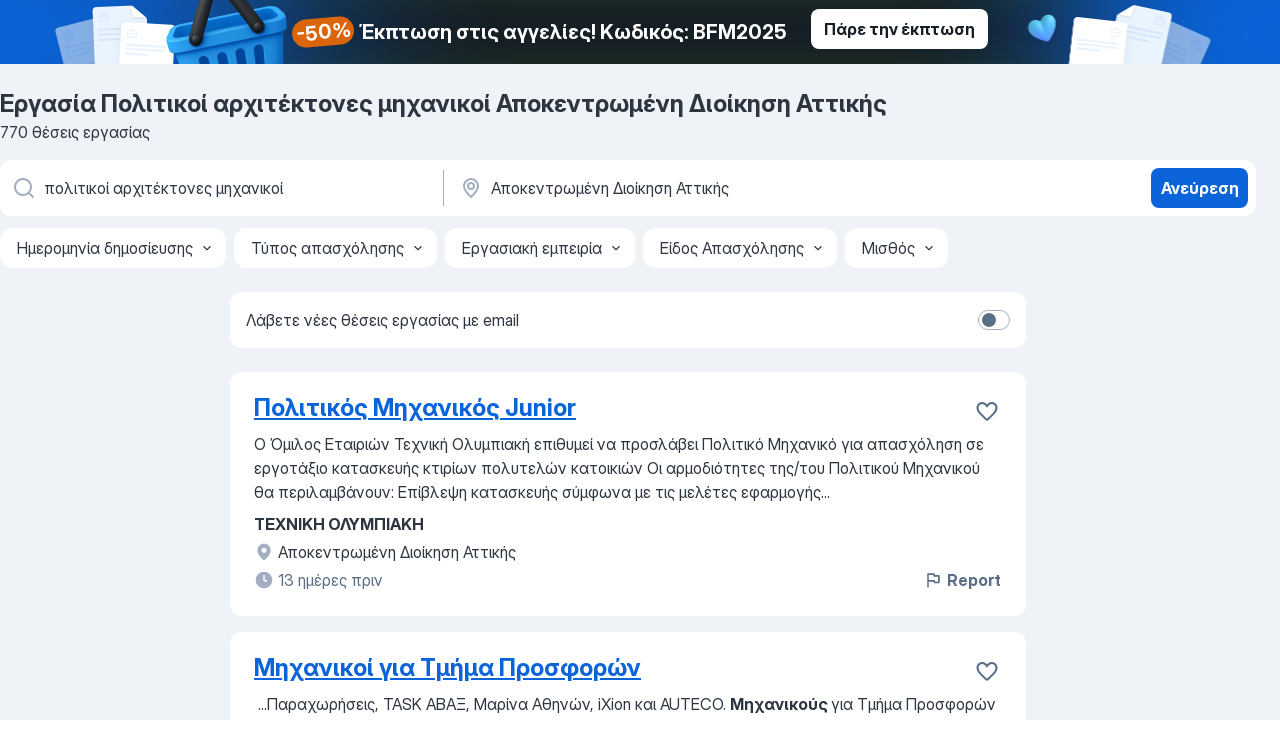

--- FILE ---
content_type: text/html
request_url: https://gr.jooble.org/%CE%B5%CF%81%CE%B3%CE%B1%CF%83%CE%AF%CE%B1-%CF%80%CE%BF%CE%BB%CE%B9%CF%84%CE%B9%CE%BA%CE%BF%CE%AF-%CE%B1%CF%81%CF%87%CE%B9%CF%84%CE%AD%CE%BA%CF%84%CE%BF%CE%BD%CE%B5%CF%82-%CE%BC%CE%B7%CF%87%CE%B1%CE%BD%CE%B9%CE%BA%CE%BF%CE%AF/%CE%91%CF%80%CE%BF%CE%BA%CE%B5%CE%BD%CF%84%CF%81%CF%89%CE%BC%CE%AD%CE%BD%CE%B7-%CE%94%CE%B9%CE%BF%CE%AF%CE%BA%CE%B7%CF%83%CE%B7-%CE%91%CF%84%CF%84%CE%B9%CE%BA%CE%AE%CF%82
body_size: 87028
content:
<!DOCTYPE html><html lang="el" xmlns="http://www.w3.org/1999/xhtml"><head><meta charset="utf-8"><link data-chunk="app" rel="stylesheet" href="/assets/app.1f0a695ca65ce0ef0705.css"><link data-chunk="SERP" rel="stylesheet" href="/assets/SERP.aaa0ce0b531a46b48904.css"><meta name="viewport" content="width=device-width,initial-scale=1.0,maximum-scale=5" /><meta property="og:site_name" content="Jooble" /><meta property="og:locale" content="el" /><meta property="og:type" content="website" /><meta name="msvalidate.01" content="4E93DB804C5CCCD5B3AFF7486D4B2757" /><meta name="format-detection" content="telephone=no"><link rel="preconnect" href="https://www.googletagmanager.com" /><link rel="preconnect" href="https://www.google-analytics.com" /><link rel="dns-prefetch" href="https://www.google.com" /><link rel="dns-prefetch" href="https://apis.google.com" /><link rel="dns-prefetch" href="https://connect.facebook.net" /><link rel="dns-prefetch" href="https://www.facebook.com" /><link href="https://data-gr.jooble.org/assets/fonts/inter-display.css" rel="stylesheet"><link href="https://data-gr.jooble.org/assets/fonts/segoe.css" rel="stylesheet"><link rel="apple-touch-icon" href="/assets/images/favicon/ua/apple-touch-icon.png?v=4" /><link rel="apple-touch-icon" sizes="57x57" href="/assets/images/favicon/ua/apple-touch-icon-57x57.png?v=4" /><link rel="apple-touch-icon" sizes="60x60" href="/assets/images/favicon/ua/apple-touch-icon-60x60.png?v=4" /><link rel="apple-touch-icon" sizes="72x72" href="/assets/images/favicon/ua/apple-touch-icon-72x72.png?v=4" /><link rel="apple-touch-icon" sizes="76x76" href="/assets/images/favicon/ua/apple-touch-icon-76x76.png?v=4" /><link rel="apple-touch-icon" sizes="114x114" href="/assets/images/favicon/ua/apple-touch-icon-114x114.png?v=4" /><link rel="apple-touch-icon" sizes="120x120" href="/assets/images/favicon/ua/apple-touch-icon-120x120.png?v=4" /><link rel="apple-touch-icon" sizes="144x144" href="/assets/images/favicon/ua/apple-touch-icon-144x144.png?v=4" /><link rel="apple-touch-icon" sizes="152x152" href="/assets/images/favicon/ua/apple-touch-icon-152x152.png?v=4" /><link rel="apple-touch-icon" sizes="180x180" href="/assets/images/favicon/ua/apple-touch-icon-180x180.png?v=4" /><link rel="icon" type="image/png" sizes="16x16" href="/assets/images/favicon/ua/favicon-16x16.png?v=4"><link rel="icon" type="image/png" sizes="32x32" href="/assets/images/favicon/ua/favicon-32x32.png?v=4"><link rel="icon" type="image/png" sizes="48x48" href="/assets/images/favicon/ua/android-chrome-48x48.png?v=4"><link rel="icon" type="image/png" sizes="96x96" href="/assets/images/favicon/ua/android-chrome-96x96.png?v=4"><link rel="icon" type="image/png" sizes="144x144" href="/assets/images/favicon/ua/android-chrome-144x144.png?v=4"><link rel="icon" type="image/png" sizes="192x192" href="/assets/images/favicon/ua/android-chrome-192x192.png?v=4"><link rel="icon" type="image/png" sizes="194x194" href="/assets/images/favicon/ua/favicon-194x194.png?v=4"><link rel="icon" type="image/png" sizes="256x256" href="/assets/images/favicon/ua/android-chrome-256x256.png?v=4"><link rel="icon" type="image/png" sizes="384x384" href="/assets/images/favicon/ua/android-chrome-384x384.png?v=4"><link rel="icon" type="image/png" sizes="512x512" href="/assets/images/favicon/ua/android-chrome-512x512.png?v=4"><link rel="shortcut icon" type="image/x-icon" href="/assets/images/favicon/ua/favicon-ua.ico?v=4"><link rel="icon" href="/assets/images/favicon/ua/icon.svg?v=4" sizes="any" type="image/svg+xml"><meta name="msapplication-tooltip" content="Jooble"><meta name="msapplication-config" content="/browserconfig.xml"><meta name="msapplication-TileColor" content="#ffffff"><meta name="msapplication-TileImage" content="/assets/images/favicon/ua/mstile-144x144.png?v=4"><meta name="theme-color" content="#ffffff"><meta name="ir-site-verification-token" content="-1337664224"><script type="text/javascript" charset="utf-8">(function(g,o){g[o]=g[o]||function(){(g[o]['q']=g[o]['q']||[]).push(arguments)},g[o]['t']=1*new Date})(window,'_googCsa'); </script><script>!function(){if('PerformanceLongTaskTiming' in window) {var g=window.__tti={e:[]};g.o = new PerformanceObserver(function(l){g.e = g.e.concat(l.getEntries())});g.o.observe({entryTypes:['longtask']})}}();</script><script>!function(){var e,t,n,i,r={passive:!0,capture:!0},a=new Date,o=function(){i=[],t=-1,e=null,f(addEventListener)},c=function(i,r){e||(e=r,t=i,n=new Date,f(removeEventListener),u())},u=function(){if(t>=0&&t<n-a){var r={entryType:"first-input",name:e.type,target:e.target,cancelable:e.cancelable,startTime:e.timeStamp,processingStart:e.timeStamp+t};i.forEach((function(e){e(r)})),i=[]}},s=function(e){if(e.cancelable){var t=(e.timeStamp>1e12?new Date:performance.now())-e.timeStamp;"pointerdown"==e.type?function(e,t){var n=function(){c(e,t),a()},i=function(){a()},a=function(){removeEventListener("pointerup",n,r),removeEventListener("pointercancel",i,r)};addEventListener("pointerup",n,r),addEventListener("pointercancel",i,r)}(t,e):c(t,e)}},f=function(e){["mousedown","keydown","touchstart","pointerdown"].forEach((function(t){return e(t,s,r)}))},p="hidden"===document.visibilityState?0:1/0;addEventListener("visibilitychange",(function e(t){"hidden"===document.visibilityState&&(p=t.timeStamp,removeEventListener("visibilitychange",e,!0))}),!0);o(),self.webVitals={firstInputPolyfill:function(e){i.push(e),u()},resetFirstInputPolyfill:o,get firstHiddenTime(){return p}}}();</script><title data-rh="true">Εργασία: Πολιτικοί αρχιτέκτονες μηχανικοί Αποκεντρωμένη Διοίκηση Αττικής - Νοέμβρης 2025 (Tώρα πρόσληψη!) - Jooble</title><link data-rh="true" rel="canonical" href="https://gr.jooble.org/%CE%B5%CF%81%CE%B3%CE%B1%CF%83%CE%AF%CE%B1-%CF%80%CE%BF%CE%BB%CE%B9%CF%84%CE%B9%CE%BA%CE%BF%CE%AF-%CE%B1%CF%81%CF%87%CE%B9%CF%84%CE%AD%CE%BA%CF%84%CE%BF%CE%BD%CE%B5%CF%82-%CE%BC%CE%B7%CF%87%CE%B1%CE%BD%CE%B9%CE%BA%CE%BF%CE%AF/%CE%91%CF%80%CE%BF%CE%BA%CE%B5%CE%BD%CF%84%CF%81%CF%89%CE%BC%CE%AD%CE%BD%CE%B7-%CE%94%CE%B9%CE%BF%CE%AF%CE%BA%CE%B7%CF%83%CE%B7-%CE%91%CF%84%CF%84%CE%B9%CE%BA%CE%AE%CF%82"/><link data-rh="true" hreflang="el-GR" rel="alternate" href="https://gr.jooble.org/%CE%B5%CF%81%CE%B3%CE%B1%CF%83%CE%AF%CE%B1-%CF%80%CE%BF%CE%BB%CE%B9%CF%84%CE%B9%CE%BA%CE%BF%CE%AF-%CE%B1%CF%81%CF%87%CE%B9%CF%84%CE%AD%CE%BA%CF%84%CE%BF%CE%BD%CE%B5%CF%82-%CE%BC%CE%B7%CF%87%CE%B1%CE%BD%CE%B9%CE%BA%CE%BF%CE%AF/%CE%91%CF%80%CE%BF%CE%BA%CE%B5%CE%BD%CF%84%CF%81%CF%89%CE%BC%CE%AD%CE%BD%CE%B7-%CE%94%CE%B9%CE%BF%CE%AF%CE%BA%CE%B7%CF%83%CE%B7-%CE%91%CF%84%CF%84%CE%B9%CE%BA%CE%AE%CF%82"/><meta data-rh="true" name="keywords" content="Εργασία Πολιτικοί αρχιτέκτονες μηχανικοί Αποκεντρωμένη Διοίκηση Αττικής, δουλεια Πολιτικοί αρχιτέκτονες μηχανικοί Αποκεντρωμένη Διοίκηση Αττικής, εργασία, δουλεια"/><meta data-rh="true" name="description" content="Νέες θέσεις - Πολιτικοί αρχιτέκτονες μηχανικοί Αποκεντρωμένη Διοίκηση Αττικής. Πλήρης, προσωρινή και μερική απασχόληση. Ανταγωνιστική αμοιβή. Πραγματικοί εργοδότες. Δωρεάν, γρήγορος και εύκολος τρόπος αναζήτησης εργασίας σε 25.000+ τρέχουσες ανακοινώσεις θέσεων εργασίας."/><meta data-rh="true" property="og:image" content="/assets/images/open_graph/og_image.png"/><meta data-rh="true" property="og:url" content="https://gr.jooble.org/%CE%B5%CF%81%CE%B3%CE%B1%CF%83%CE%AF%CE%B1-%CF%80%CE%BF%CE%BB%CE%B9%CF%84%CE%B9%CE%BA%CE%BF%CE%AF-%CE%B1%CF%81%CF%87%CE%B9%CF%84%CE%AD%CE%BA%CF%84%CE%BF%CE%BD%CE%B5%CF%82-%CE%BC%CE%B7%CF%87%CE%B1%CE%BD%CE%B9%CE%BA%CE%BF%CE%AF/%CE%91%CF%80%CE%BF%CE%BA%CE%B5%CE%BD%CF%84%CF%81%CF%89%CE%BC%CE%AD%CE%BD%CE%B7-%CE%94%CE%B9%CE%BF%CE%AF%CE%BA%CE%B7%CF%83%CE%B7-%CE%91%CF%84%CF%84%CE%B9%CE%BA%CE%AE%CF%82"/><meta data-rh="true" property="og:title" content="Εργασία: Πολιτικοί αρχιτέκτονες μηχανικοί Αποκεντρωμένη Διοίκηση Αττικής - Νοέμβρης 2025 (Tώρα πρόσληψη!) - Jooble"/><meta data-rh="true" property="og:description" content="Νέες θέσεις - Πολιτικοί αρχιτέκτονες μηχανικοί Αποκεντρωμένη Διοίκηση Αττικής. Πλήρης, προσωρινή και μερική απασχόληση. Ανταγωνιστική αμοιβή. Πραγματικοί εργοδότες. Δωρεάν, γρήγορος και εύκολος τρόπος αναζήτησης εργασίας σε 25.000+ τρέχουσες ανακοινώσεις θέσεων εργασίας."/><script data-rh="true" type="application/ld+json">{"@context":"https://schema.org","@type":"BreadcrumbList","itemListElement":[[{"@type":"ListItem","position":1,"item":{"@id":"https://gr.jooble.org","name":"Εργασία"}},{"@type":"ListItem","position":2,"item":{"@id":"https://gr.jooble.org/%CE%B5%CF%81%CE%B3%CE%B1%CF%83%CE%AF%CE%B1/%CE%91%CF%80%CE%BF%CE%BA%CE%B5%CE%BD%CF%84%CF%81%CF%89%CE%BC%CE%AD%CE%BD%CE%B7-%CE%94%CE%B9%CE%BF%CE%AF%CE%BA%CE%B7%CF%83%CE%B7-%CE%91%CF%84%CF%84%CE%B9%CE%BA%CE%AE%CF%82","name":"Εργασία Αποκεντρωμένη Διοίκηση Αττικής"}},{"@type":"ListItem","position":3,"item":{"@id":"https://gr.jooble.org/%CE%B5%CF%81%CE%B3%CE%B1%CF%83%CE%AF%CE%B1-%CF%80%CE%BF%CE%BB%CE%B9%CF%84%CE%B9%CE%BA%CE%BF%CE%AF-%CE%B1%CF%81%CF%87%CE%B9%CF%84%CE%AD%CE%BA%CF%84%CE%BF%CE%BD%CE%B5%CF%82-%CE%BC%CE%B7%CF%87%CE%B1%CE%BD%CE%B9%CE%BA%CE%BF%CE%AF","name":"Πολιτικοί αρχιτέκτονες μηχανικοί"}},{"@type":"ListItem","position":4,"item":{"name":"Πολιτικοί αρχιτέκτονες μηχανικοί Αποκεντρωμένη Διοίκηση Αττικής"}}]]}</script><script data-rh="true" type="application/ld+json">{"@context":"https://schema.org","@type":"ItemList","numberOfItems":30,"itemListElement":[[{"@type":"ListItem","position":1,"url":"https://gr.jooble.org/jdp/-316789685578706614"},{"@type":"ListItem","position":2,"url":"https://gr.jooble.org/jdp/-6694884490099912220"},{"@type":"ListItem","position":3,"url":"https://gr.jooble.org/jdp/3699822461429003154"},{"@type":"ListItem","position":4,"url":"https://gr.jooble.org/jdp/857057754475717561"},{"@type":"ListItem","position":5,"url":"https://gr.jooble.org/jdp/1211501495076954512"},{"@type":"ListItem","position":6,"url":"https://gr.jooble.org/jdp/6098935079095600672"},{"@type":"ListItem","position":7,"url":"https://gr.jooble.org/jdp/8339021604464369161"},{"@type":"ListItem","position":8,"url":"https://gr.jooble.org/jdp/3132396372572579953"},{"@type":"ListItem","position":9,"url":"https://gr.jooble.org/jdp/-6383069600037124325"},{"@type":"ListItem","position":10,"url":"https://gr.jooble.org/jdp/253540876511451293"},{"@type":"ListItem","position":11,"url":"https://gr.jooble.org/jdp/5365526051514927421"},{"@type":"ListItem","position":12,"url":"https://gr.jooble.org/jdp/2379831690106864542"},{"@type":"ListItem","position":13,"url":"https://gr.jooble.org/jdp/2011479302822963291"},{"@type":"ListItem","position":14,"url":"https://gr.jooble.org/jdp/-1473468961230309008"},{"@type":"ListItem","position":15,"url":"https://gr.jooble.org/jdp/4389084360448451411"},{"@type":"ListItem","position":16,"url":"https://gr.jooble.org/jdp/-6675783408077403446"},{"@type":"ListItem","position":17,"url":"https://gr.jooble.org/jdp/-5096424296735945240"},{"@type":"ListItem","position":18,"url":"https://gr.jooble.org/jdp/1707107436840954999"},{"@type":"ListItem","position":19,"url":"https://gr.jooble.org/jdp/8041595773714028088"},{"@type":"ListItem","position":20,"url":"https://gr.jooble.org/jdp/5440065525472255823"},{"@type":"ListItem","position":21,"url":"https://gr.jooble.org/jdp/3626708560934468422"},{"@type":"ListItem","position":22,"url":"https://gr.jooble.org/jdp/4231904813027482869"},{"@type":"ListItem","position":23,"url":"https://gr.jooble.org/jdp/5554667308367904135"},{"@type":"ListItem","position":24,"url":"https://gr.jooble.org/jdp/-4681502184674442487"},{"@type":"ListItem","position":25,"url":"https://gr.jooble.org/jdp/1733559094843184536"},{"@type":"ListItem","position":26,"url":"https://gr.jooble.org/jdp/6044284579781674630"},{"@type":"ListItem","position":27,"url":"https://gr.jooble.org/jdp/7039953597422835422"},{"@type":"ListItem","position":28,"url":"https://gr.jooble.org/jdp/-3499239318584370499"},{"@type":"ListItem","position":29,"url":"https://gr.jooble.org/jdp/4747271029892471864"},{"@type":"ListItem","position":30,"url":"https://gr.jooble.org/jdp/-4387952128502021040"}]]}</script></head><body ondragstart="return false"><div id="app"><div class="zR2N9v"><div class="_1G2nM4"><div></div><div class="VL4-do"><div class="WKtyeR"><img class="mTwIlM" src="/assets/images/balkansHalloweenBanner/cartImg.png" alt="cart"/><img class="A0h7Y1" src="/assets/images/balkansHalloweenBanner/docsImg.png" alt="documents"/></div><div class="pqIHAp"><p class="aqmpw7"><span class="kuC0am">-50%</span>Έκπτωση στις αγγελίες! Κωδικός: BFM2025</p><div class="_90Dn3D"><a class="yJhQFR PXIcBe _3JjIut vqmzCb i1wENP" target="_blank" data-test-name="_newLeadGenerationEmployerButton" href="/employer/promo">Πάρε την έκπτωση</a></div></div></div><div id="serpContainer" class="_0CG45k"><div class="+MdXgT"><header class="VavEB9"><div class="qD9dwK"><h1 class="_518B8Z">Εργασία Πολιτικοί αρχιτέκτονες μηχανικοί Αποκεντρωμένη Διοίκηση Αττικής</h1><div company="p" class="cXVOTD">770 θέσεις εργασίας</div></div><div class=""><form class="CXE+FW" data-test-name="_searchForm"><div class="tXoMlu"><div class="kySr3o EIHqTW"><div class="H-KSNn"><div class="Y6LTZC RKazSn"><div class="_0vIToK"><svg class="BC4g2E abyhUO gexuVd kPZVKg"><use xlink:href="/assets/sprite.DJxVHyQ5SZTh8Kx40zWd.svg#icon-magnifier-usage"></use></svg><input id="input_:R55ioh:" class="_2cXMBT aHpE4r _5sX2B+" placeholder="Ψάχνω για θέσεις εργασίας..." type="text" spellcheck="false" name="keyword" autoComplete="off" autoCapitalize="off" data-test-name="_searchFormKeywordInput" aria-label="Τι θέση ψάχνετε;" value="πολιτικοί αρχιτέκτονες μηχανικοί"/></div></div></div></div><div class="kySr3o _9+Weu7"><div class="H-KSNn"><div class="Y6LTZC RKazSn"><div class="_0vIToK"><svg class="BC4g2E abyhUO gexuVd kPZVKg"><use xlink:href="/assets/sprite.DJxVHyQ5SZTh8Kx40zWd.svg#icon-map_marker-usage"></use></svg><input id="tbRegion" class="_2cXMBT aHpE4r _5sX2B+" placeholder="Στην περιοχή..." type="text" spellcheck="false" name="region" autoComplete="off" autoCapitalize="off" data-test-name="_searchFormRegionInput" aria-label="Υποδείξτε την πόλη στην οποία αναζητάτε εργασία" value="Αποκεντρωμένη Διοίκηση Αττικής"/></div></div></div></div></div><button type="submit" class="VMdYVt i6dNg1 oUsVL7 xVPKbj ZuTpxY">Ανεύρεση</button></form></div><div class="p7hDF8"><div class="apmZrt" data-test-name="_smartTagsFilter"><div class="wYznI5"><span class="_1apRDx">Ημερομηνία δημοσίευσης</span><svg class="KaSFrq DuJhnH GM7Sgs _398Jb4"><use xlink:href="/assets/sprite.DJxVHyQ5SZTh8Kx40zWd.svg#icon-chevron_down-usage"></use></svg></div><div class="wYznI5"><span class="_1apRDx">Τύπος απασχόλησης</span><svg class="KaSFrq DuJhnH GM7Sgs _398Jb4"><use xlink:href="/assets/sprite.DJxVHyQ5SZTh8Kx40zWd.svg#icon-chevron_down-usage"></use></svg></div><div class="wYznI5"><span class="_1apRDx">Εργασιακή εμπειρία</span><svg class="KaSFrq DuJhnH GM7Sgs _398Jb4"><use xlink:href="/assets/sprite.DJxVHyQ5SZTh8Kx40zWd.svg#icon-chevron_down-usage"></use></svg></div><div class="wYznI5"><span class="_1apRDx">Είδος Απασχόλησης</span><svg class="KaSFrq DuJhnH GM7Sgs _398Jb4"><use xlink:href="/assets/sprite.DJxVHyQ5SZTh8Kx40zWd.svg#icon-chevron_down-usage"></use></svg></div><div class="wYznI5"><span class="_1apRDx">Μισθός</span><svg class="KaSFrq DuJhnH GM7Sgs _398Jb4"><use xlink:href="/assets/sprite.DJxVHyQ5SZTh8Kx40zWd.svg#icon-chevron_down-usage"></use></svg></div></div></div></header><div class="y+s7YY"><div class="Amjssv"><main class="toVmC+" role="main"><div class="NeCPdn" id="topBarContainer"><div class="dKIuea"><div class="pfddcp xPgV1+"><div class="Z7rxKJ"><span class="ahUpuK">Λάβετε νέες θέσεις εργασίας με email</span><div class="rV3P9b H6hBvI RDT4pD seXaaO"><input id="SubscriptionSwitcher" type="checkbox" aria-label="SubscriptionSwitcher"/><label for="SubscriptionSwitcher"><span data-switch="pill" data-caption="false"><span data-switch="round"></span></span></label></div></div></div></div></div><div class="bXbgrv" id="serpContent"><div><div class="infinite-scroll-component__outerdiv"><div class="infinite-scroll-component ZbPfXY _serpContentBlock" style="height:auto;overflow:auto;-webkit-overflow-scrolling:touch"><div><ul class="kiBEcn"><li></li><li><div id="-316789685578706614" data-test-name="_jobCard" class="+n4WEb rHG1ci"><div class="_9q4Aij"><h2 class="jA9gFS dUatPc"><a class="_8w9Ce2 tUC4Fj _6i4Nb0 wtCvxI job_card_link" target="_blank" href="https://gr.jooble.org/jdp/-316789685578706614">Πολιτικός Μηχανικός Junior</a></h2><div class="_5A-eEY"><div class="Bdpujj"><button type="button" class="ZapzXe _9WpygY XEfYdx JFkX+L vMdXr7 RNbuqd" data-test-name="jobFavoritesButton__-316789685578706614" aria-label="Αποθηκεύστε την κενή θέση εργασίας στα αγαπημένα"><span class="H2e2t1 +gVFyQ"><svg class="KaSFrq JAzKjj _0ng4na"><use xlink:href="/assets/sprite.DJxVHyQ5SZTh8Kx40zWd.svg#icon-heart_outline-usage"></use></svg></span></button></div></div></div><div><div class="QZH8mt"><div class="GEyos4"> Ο Όμιλος Εταιριών  Τεχνική Ολυμπιακή επιθυμεί να προσλάβει 
 Πολιτικό Μηχανικό 
 για απασχόληση σε εργοτάξιο κατασκευής κτιρίων πολυτελών κατοικιών 
 Οι αρμοδιότητες της/του Πολιτικού Μηχανικού θα περιλαμβάνουν: 
 Επίβλεψη κατασκευής σύμφωνα με τις μελέτες εφαρμογής...</div><div class="rvi8+s"></div></div><div class="L4BhzZ wrapper__new_tags_design bLrJMm"><div class="j+648w"><button type="button" class="ZapzXe _9WpygY JFkX+L vMdXr7 _9ofHq7" data-test-name="_reportJobButtonSerp"><span class="H2e2t1 w87w0E"><svg class="KaSFrq xY3sEm _0ng4na cS9jE1"><use xlink:href="/assets/sprite.DJxVHyQ5SZTh8Kx40zWd.svg#icon-flag-usage"></use></svg></span>Report</button></div><div class="E6E0jY"><div class="pXyhD4 VeoRvG"><div class="heru4z"><p class="z6WlhX" data-test-name="_companyName">ΤΕΧΝΙΚΗ ΟΛΥΜΠΙΑΚΗ</p></div></div><div class="blapLw gj1vO6 fhg31q nxYYVJ"><svg class="BC4g2E c6AqqO gexuVd kE3ssB DlQ0Ty icon_gray_soft mdorqd"><use xlink:href="/assets/sprite.DJxVHyQ5SZTh8Kx40zWd.svg#icon-map_marker_filled-usage"></use></svg><div class="caption NTRJBV">Αποκεντρωμένη Διοίκηση Αττικής</div></div><div class="blapLw gj1vO6 fhg31q fGYTou"><svg class="BC4g2E c6AqqO gexuVd kE3ssB DlQ0Ty icon_gray_soft jjtReA"><use xlink:href="/assets/sprite.DJxVHyQ5SZTh8Kx40zWd.svg#icon-clock_filled-usage"></use></svg><div class="caption Vk-5Da">13 ημέρες πριν</div></div></div></div></div></div></li><li><div id="-6694884490099912220" data-test-name="_jobCard" class="+n4WEb rHG1ci"><div class="_9q4Aij"><h2 class="jA9gFS dUatPc"><a class="_8w9Ce2 tUC4Fj _6i4Nb0 wtCvxI job_card_link" target="_blank" href="https://gr.jooble.org/jdp/-6694884490099912220">Μηχανικοί για Τμήμα Προσφορών</a></h2><div class="_5A-eEY"><div class="Bdpujj"><button type="button" class="ZapzXe _9WpygY XEfYdx JFkX+L vMdXr7 RNbuqd" data-test-name="jobFavoritesButton__-6694884490099912220" aria-label="Αποθηκεύστε την κενή θέση εργασίας στα αγαπημένα"><span class="H2e2t1 +gVFyQ"><svg class="KaSFrq JAzKjj _0ng4na"><use xlink:href="/assets/sprite.DJxVHyQ5SZTh8Kx40zWd.svg#icon-heart_outline-usage"></use></svg></span></button></div></div></div><div><div class="QZH8mt"><div class="GEyos4">&nbsp;...<span>Παραχωρήσεις, ΤΑSK ΑΒΑΞ, Μαρίνα Αθηνών, iXion και AUTECO. 
 </span><b>Μηχανικούς </b><span>για Τμήμα Προσφορών 
 Αναζητούμε έμπειρους και εξειδικευμένους</span>...&nbsp;&nbsp;...<span>και Ικανότητες: 
 Πτυχίο Μηχανικού (Πολιτικού Μηχανικού, </span><b>Αρχιτέκτονα </b><span>ή Μηχανικού Δομικών Έργων) από αναγνωρισμένο ίδρυμα, καθώς και</span>...&nbsp;</div><div class="rvi8+s"></div></div><div class="L4BhzZ wrapper__new_tags_design bLrJMm"><div class="j+648w"><button type="button" class="ZapzXe _9WpygY JFkX+L vMdXr7 _9ofHq7" data-test-name="_reportJobButtonSerp"><span class="H2e2t1 w87w0E"><svg class="KaSFrq xY3sEm _0ng4na cS9jE1"><use xlink:href="/assets/sprite.DJxVHyQ5SZTh8Kx40zWd.svg#icon-flag-usage"></use></svg></span>Report</button></div><div class="E6E0jY"><div class="pXyhD4 VeoRvG"><div class="heru4z"><p class="z6WlhX" data-test-name="_companyName">AVAX</p></div></div><div class="blapLw gj1vO6 fhg31q nxYYVJ"><svg class="BC4g2E c6AqqO gexuVd kE3ssB DlQ0Ty icon_gray_soft mdorqd"><use xlink:href="/assets/sprite.DJxVHyQ5SZTh8Kx40zWd.svg#icon-map_marker_filled-usage"></use></svg><div class="caption NTRJBV">Αποκεντρωμένη Διοίκηση Αττικής</div></div><div class="blapLw gj1vO6 fhg31q fGYTou"><svg class="BC4g2E c6AqqO gexuVd kE3ssB DlQ0Ty icon_gray_soft jjtReA"><use xlink:href="/assets/sprite.DJxVHyQ5SZTh8Kx40zWd.svg#icon-clock_filled-usage"></use></svg><div class="caption Vk-5Da">11 ημέρες πριν</div></div></div></div></div></div></li><li><div id="3699822461429003154" data-test-name="_jobCard" class="+n4WEb rHG1ci"><div class="_9q4Aij"><h2 class="jA9gFS dUatPc"><a class="_8w9Ce2 tUC4Fj _6i4Nb0 wtCvxI job_card_link" target="_blank" href="https://gr.jooble.org/jdp/3699822461429003154">Μηχανικός Πωλήσεων</a></h2><div class="_5A-eEY"><div class="Bdpujj"><button type="button" class="ZapzXe _9WpygY XEfYdx JFkX+L vMdXr7 RNbuqd" data-test-name="jobFavoritesButton__3699822461429003154" aria-label="Αποθηκεύστε την κενή θέση εργασίας στα αγαπημένα"><span class="H2e2t1 +gVFyQ"><svg class="KaSFrq JAzKjj _0ng4na"><use xlink:href="/assets/sprite.DJxVHyQ5SZTh8Kx40zWd.svg#icon-heart_outline-usage"></use></svg></span></button></div></div></div><div><div class="QZH8mt"><div class="GEyos4"> Η εταιρία Γ. & Ι. Παγκάκης ΑΕΒΕ  , με ηγετική παρουσία 75 ετών στην υποστήριξη της κατεργασίας μετάλλου, της βιομηχανίας και της ναυτιλίας με μηχανολογικό εξοπλισμό και τα κορυφαία λιπαντικά της CASTROL, ζητά 
 Μηχανικό Πωλήσεων 
 Προσόντα: 
 Τεχνική κατάρτιση στην ...</div><div class="rvi8+s"></div></div><div class="L4BhzZ wrapper__new_tags_design bLrJMm"><div class="j+648w"><button type="button" class="ZapzXe _9WpygY JFkX+L vMdXr7 _9ofHq7" data-test-name="_reportJobButtonSerp"><span class="H2e2t1 w87w0E"><svg class="KaSFrq xY3sEm _0ng4na cS9jE1"><use xlink:href="/assets/sprite.DJxVHyQ5SZTh8Kx40zWd.svg#icon-flag-usage"></use></svg></span>Report</button></div><div class="E6E0jY"><div class="pXyhD4 VeoRvG"><div class="heru4z"><p class="z6WlhX" data-test-name="_companyName">ΠΑΓΚΑΚΗΣ ΑΕ</p></div></div><div class="blapLw gj1vO6 fhg31q nxYYVJ"><svg class="BC4g2E c6AqqO gexuVd kE3ssB DlQ0Ty icon_gray_soft mdorqd"><use xlink:href="/assets/sprite.DJxVHyQ5SZTh8Kx40zWd.svg#icon-map_marker_filled-usage"></use></svg><div class="caption NTRJBV">Αποκεντρωμένη Διοίκηση Αττικής</div></div><div class="blapLw gj1vO6 fhg31q fGYTou"><svg class="BC4g2E c6AqqO gexuVd kE3ssB DlQ0Ty icon_gray_soft jjtReA"><use xlink:href="/assets/sprite.DJxVHyQ5SZTh8Kx40zWd.svg#icon-clock_filled-usage"></use></svg><div class="caption Vk-5Da">ημέρα πριν</div></div></div></div></div></div></li><li><div id="857057754475717561" data-test-name="_jobCard" class="+n4WEb rHG1ci"><div class="_9q4Aij"><h2 class="jA9gFS dUatPc"><a class="_8w9Ce2 tUC4Fj _6i4Nb0 wtCvxI job_card_link" target="_blank" href="https://gr.jooble.org/jdp/857057754475717561">Junior Estimating Engineer | Δόκιμος Μηχανικός Κοστολογήσεων</a></h2><div class="_5A-eEY"><div class="Bdpujj"><button type="button" class="ZapzXe _9WpygY XEfYdx JFkX+L vMdXr7 RNbuqd" data-test-name="jobFavoritesButton__857057754475717561" aria-label="Αποθηκεύστε την κενή θέση εργασίας στα αγαπημένα"><span class="H2e2t1 +gVFyQ"><svg class="KaSFrq JAzKjj _0ng4na"><use xlink:href="/assets/sprite.DJxVHyQ5SZTh8Kx40zWd.svg#icon-heart_outline-usage"></use></svg></span></button></div></div></div><div><div class="QZH8mt"><div class="GEyos4">&nbsp;...<span>Δόκιμος </span><b>Μηχανικός </b><span>Κοστολογήσεων/Junior Estimating Engineer 
 Ο νέος μηχανικός θα εκπαιδευτεί στα παρακάτω καθήκοντα: 
 Κοστολόγηση 
 Υπολογισμός μιας έγκυρης και ανταγωνιστικής εκτίμησης κόστους ενός έργου μεταλλικής κατασκευής 
 Προμέτρηση ποσοτήτων και εκτίμηση κόστους</span>...&nbsp;</div><div class="rvi8+s"></div></div><div class="L4BhzZ wrapper__new_tags_design bLrJMm"><div class="j+648w"><button type="button" class="ZapzXe _9WpygY JFkX+L vMdXr7 _9ofHq7" data-test-name="_reportJobButtonSerp"><span class="H2e2t1 w87w0E"><svg class="KaSFrq xY3sEm _0ng4na cS9jE1"><use xlink:href="/assets/sprite.DJxVHyQ5SZTh8Kx40zWd.svg#icon-flag-usage"></use></svg></span>Report</button></div><div class="E6E0jY"><div class="pXyhD4 VeoRvG"><div class="heru4z"><p class="z6WlhX" data-test-name="_companyName">ΜΕΤΑΛΛΟΔΟΜΗ Α ΜΟΙΡΑ ΑΝΩΝΥΜΟΣ ΒΙΟΜΗΧΑΝΙΚΗ ΕΜΠΟΡΙΚΗ ΤΕΧΝΙΚΗ ΕΤ...</p></div></div><div class="blapLw gj1vO6 fhg31q nxYYVJ"><svg class="BC4g2E c6AqqO gexuVd kE3ssB DlQ0Ty icon_gray_soft mdorqd"><use xlink:href="/assets/sprite.DJxVHyQ5SZTh8Kx40zWd.svg#icon-map_marker_filled-usage"></use></svg><div class="caption NTRJBV">Αποκεντρωμένη Διοίκηση Αττικής</div></div><div class="blapLw gj1vO6 fhg31q fGYTou"><svg class="BC4g2E c6AqqO gexuVd kE3ssB DlQ0Ty icon_gray_soft jjtReA"><use xlink:href="/assets/sprite.DJxVHyQ5SZTh8Kx40zWd.svg#icon-clock_filled-usage"></use></svg><div class="caption Vk-5Da">16 ημέρες πριν</div></div></div></div></div></div></li><li><div id="1211501495076954512" data-test-name="_jobCard" class="+n4WEb rHG1ci"><div class="_9q4Aij"><h2 class="jA9gFS dUatPc"><a class="_8w9Ce2 tUC4Fj _6i4Nb0 wtCvxI job_card_link" target="_blank" href="https://gr.jooble.org/jdp/1211501495076954512">Τεχνικός Πωλητής - Χημικός Μηχανικός ή Μηχανικός</a></h2><div class="_5A-eEY"><div class="Bdpujj"><button type="button" class="ZapzXe _9WpygY XEfYdx JFkX+L vMdXr7 RNbuqd" data-test-name="jobFavoritesButton__1211501495076954512" aria-label="Αποθηκεύστε την κενή θέση εργασίας στα αγαπημένα"><span class="H2e2t1 +gVFyQ"><svg class="KaSFrq JAzKjj _0ng4na"><use xlink:href="/assets/sprite.DJxVHyQ5SZTh8Kx40zWd.svg#icon-heart_outline-usage"></use></svg></span></button></div></div></div><div><div class="QZH8mt"><div class="GEyos4">&nbsp;...<span>εισαγωγική / εμπορική εταιρεία στον τομέα των 
 Α΄ υλών για βιομηχανίες, αναζητεί να προσλάβει άμεσα 
 ΤΕΧΝΙΚΟΣ ΠΩΛΗΤΗΣ - ΧΗΜΙΚΟΣ </span><b>ΜΗΧΑΝΙΚΟΣ </b><span>Ή ΜΗΧΑΝΙΚΟΣ 
 πλήρους και αποκλειστικής απασχόλησης, με έδρα την  Αθήνα. 
 Περιγραφή καθηκόντων: 
 Τ  εχνικός πωλητής, Χημικός</span>...&nbsp;</div><div class="rvi8+s"></div></div><div class="L4BhzZ wrapper__new_tags_design bLrJMm"><div class="j+648w"><button type="button" class="ZapzXe _9WpygY JFkX+L vMdXr7 _9ofHq7" data-test-name="_reportJobButtonSerp"><span class="H2e2t1 w87w0E"><svg class="KaSFrq xY3sEm _0ng4na cS9jE1"><use xlink:href="/assets/sprite.DJxVHyQ5SZTh8Kx40zWd.svg#icon-flag-usage"></use></svg></span>Report</button></div><div class="E6E0jY"><div class="pXyhD4 VeoRvG"><div class="heru4z"><p class="z6WlhX" data-test-name="_companyName">ΚΡΑΛΛΗΣ</p></div></div><div class="blapLw gj1vO6 fhg31q nxYYVJ"><svg class="BC4g2E c6AqqO gexuVd kE3ssB DlQ0Ty icon_gray_soft mdorqd"><use xlink:href="/assets/sprite.DJxVHyQ5SZTh8Kx40zWd.svg#icon-map_marker_filled-usage"></use></svg><div class="caption NTRJBV">Αποκεντρωμένη Διοίκηση Αττικής</div></div><div class="blapLw gj1vO6 fhg31q fGYTou"><svg class="BC4g2E c6AqqO gexuVd kE3ssB DlQ0Ty icon_gray_soft jjtReA"><use xlink:href="/assets/sprite.DJxVHyQ5SZTh8Kx40zWd.svg#icon-clock_filled-usage"></use></svg><div class="caption Vk-5Da">2 ημέρες πριν</div></div></div></div></div></div></li><li><div id="6098935079095600672" data-test-name="_jobCard" class="+n4WEb rHG1ci"><div class="_9q4Aij"><h2 class="jA9gFS dUatPc"><a class="_8w9Ce2 tUC4Fj _6i4Nb0 wtCvxI job_card_link" target="_blank" href="https://gr.jooble.org/jdp/6098935079095600672">Junior Μηχανικός Τεχνικών &amp; Λιμενικών Έργων</a></h2><div class="_5A-eEY"><div class="Bdpujj"><button type="button" class="ZapzXe _9WpygY XEfYdx JFkX+L vMdXr7 RNbuqd" data-test-name="jobFavoritesButton__6098935079095600672" aria-label="Αποθηκεύστε την κενή θέση εργασίας στα αγαπημένα"><span class="H2e2t1 +gVFyQ"><svg class="KaSFrq JAzKjj _0ng4na"><use xlink:href="/assets/sprite.DJxVHyQ5SZTh8Kx40zWd.svg#icon-heart_outline-usage"></use></svg></span></button></div></div></div><div><div class="QZH8mt"><div class="GEyos4">&nbsp;...<span>ναυτιλίας και εδρεύει στον  Πειραιά  αναζητά νέο/νέα  μηχανικό  για τη στελέχωση του  Τμήματος Τεχνικών – Λιμενικών Έργων. 
 Junior </span><b>Μηχανικός </b><span>Τεχνικών & Λιμενικών Έργων 
 Αρμοδιότητες 
 Υποστήριξη στις προμήθειες υλικών (προσκρουστήρες, δέστρες, κιβώτια παροχών,</span>...&nbsp;</div><div class="rvi8+s"></div></div><div class="L4BhzZ wrapper__new_tags_design bLrJMm"><div class="j+648w"><button type="button" class="ZapzXe _9WpygY JFkX+L vMdXr7 _9ofHq7" data-test-name="_reportJobButtonSerp"><span class="H2e2t1 w87w0E"><svg class="KaSFrq xY3sEm _0ng4na cS9jE1"><use xlink:href="/assets/sprite.DJxVHyQ5SZTh8Kx40zWd.svg#icon-flag-usage"></use></svg></span>Report</button></div><div class="E6E0jY"><div class="pXyhD4 VeoRvG"><div class="heru4z"><p class="z6WlhX" data-test-name="_companyName">ΚΑΤΡΑΔΗΣ ΣΧΟΙΝΙΑ ΝΑΥΤΙΛΙΑΣ ΑΒΕΕ</p></div></div><div class="blapLw gj1vO6 fhg31q nxYYVJ"><svg class="BC4g2E c6AqqO gexuVd kE3ssB DlQ0Ty icon_gray_soft mdorqd"><use xlink:href="/assets/sprite.DJxVHyQ5SZTh8Kx40zWd.svg#icon-map_marker_filled-usage"></use></svg><div class="caption NTRJBV">Αποκεντρωμένη Διοίκηση Αττικής</div></div><div class="blapLw gj1vO6 fhg31q fGYTou"><svg class="BC4g2E c6AqqO gexuVd kE3ssB DlQ0Ty icon_gray_soft jjtReA"><use xlink:href="/assets/sprite.DJxVHyQ5SZTh8Kx40zWd.svg#icon-clock_filled-usage"></use></svg><div class="caption Vk-5Da">ημέρα πριν</div></div></div></div></div></div></li><li><div id="8339021604464369161" data-test-name="_jobCard" class="+n4WEb rHG1ci"><div class="_9q4Aij"><h2 class="jA9gFS dUatPc"><a class="_8w9Ce2 tUC4Fj _6i4Nb0 wtCvxI job_card_link" target="_blank" href="https://gr.jooble.org/jdp/8339021604464369161">After Sales Support Specialist - Μηχανικός - Αθήνα</a></h2><div class="_5A-eEY"><div class="Bdpujj"><button type="button" class="ZapzXe _9WpygY XEfYdx JFkX+L vMdXr7 RNbuqd" data-test-name="jobFavoritesButton__8339021604464369161" aria-label="Αποθηκεύστε την κενή θέση εργασίας στα αγαπημένα"><span class="H2e2t1 +gVFyQ"><svg class="KaSFrq JAzKjj _0ng4na"><use xlink:href="/assets/sprite.DJxVHyQ5SZTh8Kx40zWd.svg#icon-heart_outline-usage"></use></svg></span></button></div></div></div><div><div class="QZH8mt"><div class="GEyos4">&nbsp;...<span>μηχανικό  για την κάλυψη της παρακάτω θέσης εργασίας στο Τμήμα  After  Sales  Service  , στην Αθήνα 
 After Sales Support Specialist - </span><b>Μηχανικός </b><span>
 Περιγραφή θέσης 
 Τήρηση νομιμοποιητικών και τεχνικών εγγράφων 
 Επικοινωνία και συντονισμός εργασιών τεχνικών συνεργείων της</span>...&nbsp;</div><div class="rvi8+s"></div></div><div class="L4BhzZ wrapper__new_tags_design bLrJMm"><div class="j+648w"><button type="button" class="ZapzXe _9WpygY JFkX+L vMdXr7 _9ofHq7" data-test-name="_reportJobButtonSerp"><span class="H2e2t1 w87w0E"><svg class="KaSFrq xY3sEm _0ng4na cS9jE1"><use xlink:href="/assets/sprite.DJxVHyQ5SZTh8Kx40zWd.svg#icon-flag-usage"></use></svg></span>Report</button></div><div class="E6E0jY"><div class="pXyhD4 VeoRvG"><div class="heru4z"><p class="z6WlhX" data-test-name="_companyName">FREDDO A.E.</p></div></div><div class="blapLw gj1vO6 fhg31q nxYYVJ"><svg class="BC4g2E c6AqqO gexuVd kE3ssB DlQ0Ty icon_gray_soft mdorqd"><use xlink:href="/assets/sprite.DJxVHyQ5SZTh8Kx40zWd.svg#icon-map_marker_filled-usage"></use></svg><div class="caption NTRJBV">Αποκεντρωμένη Διοίκηση Αττικής</div></div><div class="blapLw gj1vO6 fhg31q fGYTou"><svg class="BC4g2E c6AqqO gexuVd kE3ssB DlQ0Ty icon_gray_soft jjtReA"><use xlink:href="/assets/sprite.DJxVHyQ5SZTh8Kx40zWd.svg#icon-clock_filled-usage"></use></svg><div class="caption Vk-5Da">12 ημέρες πριν</div></div></div></div></div></div></li><li></li><li><div id="3132396372572579953" data-test-name="_jobCard" class="+n4WEb rHG1ci"><div class="_9q4Aij"><h2 class="jA9gFS dUatPc"><a class="_8w9Ce2 tUC4Fj _6i4Nb0 wtCvxI job_card_link" target="_blank" href="https://gr.jooble.org/jdp/3132396372572579953">Junior Steel Erection Engineer | Δόκιμος Μηχανικός Ανέγερσης Μεταλλικών Κατασκευών</a></h2><div class="_5A-eEY"><div class="Bdpujj"><button type="button" class="ZapzXe _9WpygY XEfYdx JFkX+L vMdXr7 RNbuqd" data-test-name="jobFavoritesButton__3132396372572579953" aria-label="Αποθηκεύστε την κενή θέση εργασίας στα αγαπημένα"><span class="H2e2t1 +gVFyQ"><svg class="KaSFrq JAzKjj _0ng4na"><use xlink:href="/assets/sprite.DJxVHyQ5SZTh8Kx40zWd.svg#icon-heart_outline-usage"></use></svg></span></button></div></div></div><div><div class="QZH8mt"><div class="GEyos4">&nbsp;...<span>Δόκιμος </span><b>Μηχανικός </b><span>Ανέγερσης Μεταλλικών Κατασκευών/Junior Erection Engineer 
 Ο μηχανικός ανέγερσης είναι ο συντονιστής της εταιρίας επί του εργοταξίου. 
 Η πρωταρχική ευθύνη του είναι ο καθημερινός γενικός συντονισμός (σχεδιασμός και οργάνωση) της ομάδας ανέγερσης μεταλλικών</span>...&nbsp;</div><div class="rvi8+s"></div></div><div class="L4BhzZ wrapper__new_tags_design bLrJMm"><div class="j+648w"><button type="button" class="ZapzXe _9WpygY JFkX+L vMdXr7 _9ofHq7" data-test-name="_reportJobButtonSerp"><span class="H2e2t1 w87w0E"><svg class="KaSFrq xY3sEm _0ng4na cS9jE1"><use xlink:href="/assets/sprite.DJxVHyQ5SZTh8Kx40zWd.svg#icon-flag-usage"></use></svg></span>Report</button></div><div class="E6E0jY"><div class="pXyhD4 VeoRvG"><div class="heru4z"><p class="z6WlhX" data-test-name="_companyName">ΜΕΤΑΛΛΟΔΟΜΗ Α ΜΟΙΡΑ ΑΝΩΝΥΜΟΣ ΒΙΟΜΗΧΑΝΙΚΗ ΕΜΠΟΡΙΚΗ ΤΕΧΝΙΚΗ ΕΤ...</p></div></div><div class="blapLw gj1vO6 fhg31q nxYYVJ"><svg class="BC4g2E c6AqqO gexuVd kE3ssB DlQ0Ty icon_gray_soft mdorqd"><use xlink:href="/assets/sprite.DJxVHyQ5SZTh8Kx40zWd.svg#icon-map_marker_filled-usage"></use></svg><div class="caption NTRJBV">Αποκεντρωμένη Διοίκηση Αττικής</div></div><div class="blapLw gj1vO6 fhg31q fGYTou"><svg class="BC4g2E c6AqqO gexuVd kE3ssB DlQ0Ty icon_gray_soft jjtReA"><use xlink:href="/assets/sprite.DJxVHyQ5SZTh8Kx40zWd.svg#icon-clock_filled-usage"></use></svg><div class="caption Vk-5Da">16 ημέρες πριν</div></div></div></div></div></div></li><li><div id="-6383069600037124325" data-test-name="_jobCard" class="+n4WEb rHG1ci"><div class="_9q4Aij"><h2 class="jA9gFS dUatPc"><a class="_8w9Ce2 tUC4Fj _6i4Nb0 wtCvxI job_card_link" target="_blank" href="https://gr.jooble.org/jdp/-6383069600037124325">ΠΟΛΙΤΙΚΟΙ ΜΗΧΑΝΙΚΟΙ- ΑΡΧΙΤΕΚΤΟΝΕΣ</a></h2><div class="_5A-eEY"><div class="Bdpujj"><button type="button" class="ZapzXe _9WpygY XEfYdx JFkX+L vMdXr7 RNbuqd" data-test-name="jobFavoritesButton__-6383069600037124325" aria-label="Αποθηκεύστε την κενή θέση εργασίας στα αγαπημένα"><span class="H2e2t1 +gVFyQ"><svg class="KaSFrq JAzKjj _0ng4na"><use xlink:href="/assets/sprite.DJxVHyQ5SZTh8Kx40zWd.svg#icon-heart_outline-usage"></use></svg></span></button></div></div></div><div><div class="QZH8mt"><div class="GEyos4">&nbsp;...<span>πελατολόγιο κορυφαίων επιχειρήσεων και οργανισμών, στα πλαίσια της συνεχούς ανάπτυξής της, επιθυμεί να προσλάβει ικανούς  </span><b>Αρχιτέκτονες -   Πολιτικούς Μηχανικούς </b><span> για τη περαιτέρω στελέχωση του τμήματος έργων της εταιρείας. 
 
 Ο ιδανικός υποψήφιος θα πρέπει να διαθέτει</span>...&nbsp;</div><div class="rvi8+s"></div></div><div class="L4BhzZ wrapper__new_tags_design bLrJMm"><div class="j+648w"><button type="button" class="ZapzXe _9WpygY JFkX+L vMdXr7 _9ofHq7" data-test-name="_reportJobButtonSerp"><span class="H2e2t1 w87w0E"><svg class="KaSFrq xY3sEm _0ng4na cS9jE1"><use xlink:href="/assets/sprite.DJxVHyQ5SZTh8Kx40zWd.svg#icon-flag-usage"></use></svg></span>Report</button></div><div class="E6E0jY"><div class="pXyhD4 VeoRvG"><div class="heru4z"><p class="z6WlhX" data-test-name="_companyName">VITAEL ΕΠΕΝΔΥΤΙΚΗ - ΑΝΑΠΤΥΞΙΑΚΗ ΑΕ</p></div></div><div class="blapLw gj1vO6 fhg31q nxYYVJ"><svg class="BC4g2E c6AqqO gexuVd kE3ssB DlQ0Ty icon_gray_soft mdorqd"><use xlink:href="/assets/sprite.DJxVHyQ5SZTh8Kx40zWd.svg#icon-map_marker_filled-usage"></use></svg><div class="caption NTRJBV">Αθήνα</div></div><div class="blapLw gj1vO6 fhg31q fGYTou"><svg class="BC4g2E c6AqqO gexuVd kE3ssB DlQ0Ty icon_gray_soft jjtReA"><use xlink:href="/assets/sprite.DJxVHyQ5SZTh8Kx40zWd.svg#icon-clock_filled-usage"></use></svg><div class="caption Vk-5Da">20 ημέρες πριν</div></div></div></div></div></div></li><li><div id="253540876511451293" data-test-name="_jobCard" class="+n4WEb rHG1ci"><div class="_9q4Aij"><h2 class="jA9gFS dUatPc"><a class="_8w9Ce2 tUC4Fj _6i4Nb0 wtCvxI job_card_link" target="_blank" href="https://gr.jooble.org/jdp/253540876511451293">Πολιτικοί, Αρχιτέκτονες, Μηχανολόγοι Μηχανικοί για Project Management</a></h2><div class="_5A-eEY"><div class="Bdpujj"><button type="button" class="ZapzXe _9WpygY XEfYdx JFkX+L vMdXr7 RNbuqd" data-test-name="jobFavoritesButton__253540876511451293" aria-label="Αποθηκεύστε την κενή θέση εργασίας στα αγαπημένα"><span class="H2e2t1 +gVFyQ"><svg class="KaSFrq JAzKjj _0ng4na"><use xlink:href="/assets/sprite.DJxVHyQ5SZTh8Kx40zWd.svg#icon-heart_outline-usage"></use></svg></span></button></div></div></div><div><div class="QZH8mt"><div class="GEyos4">&nbsp;...<b>Πολιτικοί, Αρχιτέκτονες,</b><span> Μηχανολόγοι </span><b>Μηχανικοί </b><span>για Project Management  Η ΔΙΑΡΧΩΝ ζητά συνεργασία με Πολιτικούς, Αρχιτέκτονες και Μηχανολόγους Μηχανικούς 
 Απαιτούμενα Προσόντα: 
~ Πτυχίο Πολιτικού, Αρχι τέκτονα, Μηχανολόγου Μηχανικού Α.Ε.Ι. 
~ Εμπειρία Project management</span>...&nbsp;</div><div class="rvi8+s"></div></div><div class="L4BhzZ wrapper__new_tags_design bLrJMm"><div class="j+648w"><button type="button" class="ZapzXe _9WpygY JFkX+L vMdXr7 _9ofHq7" data-test-name="_reportJobButtonSerp"><span class="H2e2t1 w87w0E"><svg class="KaSFrq xY3sEm _0ng4na cS9jE1"><use xlink:href="/assets/sprite.DJxVHyQ5SZTh8Kx40zWd.svg#icon-flag-usage"></use></svg></span>Report</button></div><div class="E6E0jY"><div class="pXyhD4 VeoRvG"><div class="heru4z"><p class="z6WlhX" data-test-name="_companyName">ΔΙΑΡΧΩΝ ARCHITECTS</p></div></div><div class="blapLw gj1vO6 fhg31q nxYYVJ"><svg class="BC4g2E c6AqqO gexuVd kE3ssB DlQ0Ty icon_gray_soft mdorqd"><use xlink:href="/assets/sprite.DJxVHyQ5SZTh8Kx40zWd.svg#icon-map_marker_filled-usage"></use></svg><div class="caption NTRJBV">Αθήνα</div></div><div class="blapLw gj1vO6 fhg31q fGYTou"><svg class="BC4g2E c6AqqO gexuVd kE3ssB DlQ0Ty icon_gray_soft jjtReA"><use xlink:href="/assets/sprite.DJxVHyQ5SZTh8Kx40zWd.svg#icon-clock_filled-usage"></use></svg><div class="caption Vk-5Da">12 ημέρες πριν</div></div></div></div></div></div></li><li><div id="5365526051514927421" data-test-name="_jobCard" class="+n4WEb rHG1ci"><div class="_9q4Aij"><h2 class="jA9gFS dUatPc"><a class="_8w9Ce2 tUC4Fj _6i4Nb0 wtCvxI job_card_link" target="_blank" href="https://gr.jooble.org/jdp/5365526051514927421">Πολιτικός/Αρχιτέκτονας Μηχανικός για Σχεδιαστική και Γραμματειακή Υποστήριξη</a></h2><div class="_5A-eEY"><div class="Bdpujj"><button type="button" class="ZapzXe _9WpygY XEfYdx JFkX+L vMdXr7 RNbuqd" data-test-name="jobFavoritesButton__5365526051514927421" aria-label="Αποθηκεύστε την κενή θέση εργασίας στα αγαπημένα"><span class="H2e2t1 +gVFyQ"><svg class="KaSFrq JAzKjj _0ng4na"><use xlink:href="/assets/sprite.DJxVHyQ5SZTh8Kx40zWd.svg#icon-heart_outline-usage"></use></svg></span></button></div></div></div><div><div class="QZH8mt"><div class="GEyos4">&nbsp;...<span>αναζητά υπάλληλο για τη στελέχωση θέσης  Σχεδιαστικής και Γραμματειακής Υποστήριξης στη Διοίκηση της Εταιρίας με γνώσεις Πολιτικού/</span><b>Αρχιτέκτονα </b><span>Μηχανικού 
 Αρμοδιότητες: 
 Σχεδιαστική υποστήριξη  σε τεχνικά έργα (σχέδια Πολιτικού Μηχανικού)
 Γραμματειακή υποστήριξη  της</span>...&nbsp;</div><div class="rvi8+s"></div></div><div class="L4BhzZ wrapper__new_tags_design bLrJMm"><div class="j+648w"><button type="button" class="ZapzXe _9WpygY JFkX+L vMdXr7 _9ofHq7" data-test-name="_reportJobButtonSerp"><span class="H2e2t1 w87w0E"><svg class="KaSFrq xY3sEm _0ng4na cS9jE1"><use xlink:href="/assets/sprite.DJxVHyQ5SZTh8Kx40zWd.svg#icon-flag-usage"></use></svg></span>Report</button></div><div class="E6E0jY"><div class="pXyhD4 VeoRvG"><div class="heru4z"><p class="z6WlhX" data-test-name="_companyName">ΜΠΑΛΛΙΑΝ ΤΕΧΝΙΚΗ AE</p></div></div><div class="blapLw gj1vO6 fhg31q nxYYVJ"><svg class="BC4g2E c6AqqO gexuVd kE3ssB DlQ0Ty icon_gray_soft mdorqd"><use xlink:href="/assets/sprite.DJxVHyQ5SZTh8Kx40zWd.svg#icon-map_marker_filled-usage"></use></svg><div class="caption NTRJBV">Καλλιθέα</div></div><div class="blapLw gj1vO6 fhg31q fGYTou"><svg class="BC4g2E c6AqqO gexuVd kE3ssB DlQ0Ty icon_gray_soft jjtReA"><use xlink:href="/assets/sprite.DJxVHyQ5SZTh8Kx40zWd.svg#icon-clock_filled-usage"></use></svg><div class="caption Vk-5Da">29 ημέρες πριν</div></div></div></div></div></div></li><li><div id="2379831690106864542" data-test-name="_jobCard" class="+n4WEb rHG1ci"><div class="_9q4Aij"><h2 class="jA9gFS dUatPc"><a class="_8w9Ce2 tUC4Fj _6i4Nb0 wtCvxI job_card_link" target="_blank" href="https://gr.jooble.org/jdp/2379831690106864542">Πολι τικός Μηχανικός / Αρχιτέκτονας</a></h2><div class="_5A-eEY"><div class="Bdpujj"><button type="button" class="ZapzXe _9WpygY XEfYdx JFkX+L vMdXr7 RNbuqd" data-test-name="jobFavoritesButton__2379831690106864542" aria-label="Αποθηκεύστε την κενή θέση εργασίας στα αγαπημένα"><span class="H2e2t1 +gVFyQ"><svg class="KaSFrq JAzKjj _0ng4na"><use xlink:href="/assets/sprite.DJxVHyQ5SZTh8Kx40zWd.svg#icon-heart_outline-usage"></use></svg></span></button></div></div></div><div><div class="QZH8mt"><div class="GEyos4"><span>Η εταιρεία Alimonakis Engineers ,
ζητά μόνιμο συνεργάτη Πολιτικό ή </span><b>Αρχιτέκτονα </b><span>Μηχανικό για απασχόληση (5
ημέρες / εβδομάδα, 8ωρες / ημέρα) στον Άγιο Δημήτριο Αττικής . Οι αρμοδιότητες περιλαμβάνουν μεταξύ άλλων: Έκδοση οικοδομικών αδειών, αδειών μικρής κλίμακας Σχεδιασμός</span>...&nbsp;</div><div class="rvi8+s"></div></div><div class="L4BhzZ wrapper__new_tags_design bLrJMm"><div class="j+648w"><button type="button" class="ZapzXe _9WpygY JFkX+L vMdXr7 _9ofHq7" data-test-name="_reportJobButtonSerp"><span class="H2e2t1 w87w0E"><svg class="KaSFrq xY3sEm _0ng4na cS9jE1"><use xlink:href="/assets/sprite.DJxVHyQ5SZTh8Kx40zWd.svg#icon-flag-usage"></use></svg></span>Report</button><img src="/css/images/plogo/54.gif" class="yUFQEM" aria-hidden="true" alt="dteCompanyLogo"/></div><div class="E6E0jY"><div class="blapLw gj1vO6 fhg31q nxYYVJ"><svg class="BC4g2E c6AqqO gexuVd kE3ssB DlQ0Ty icon_gray_soft mdorqd"><use xlink:href="/assets/sprite.DJxVHyQ5SZTh8Kx40zWd.svg#icon-map_marker_filled-usage"></use></svg><div class="caption NTRJBV">Αθήνα</div></div><div class="blapLw gj1vO6 fhg31q fGYTou"><svg class="BC4g2E c6AqqO gexuVd kE3ssB DlQ0Ty icon_gray_soft jjtReA"><use xlink:href="/assets/sprite.DJxVHyQ5SZTh8Kx40zWd.svg#icon-clock_filled-usage"></use></svg><div class="caption Vk-5Da">19 ημέρες πριν</div></div></div></div></div></div></li><li><div id="2011479302822963291" data-test-name="_jobCard" class="+n4WEb rHG1ci"><div class="_9q4Aij"><h2 class="jA9gFS dUatPc"><a class="_8w9Ce2 tUC4Fj _6i4Nb0 wtCvxI job_card_link" target="_blank" href="https://gr.jooble.org/jdp/2011479302822963291">Πολιτικοί Μηχανικοί, Μηχανολόγοι &amp; Αρχιτέκτονες Μηχανικοί</a></h2><div class="_5A-eEY"><div class="Bdpujj"><button type="button" class="ZapzXe _9WpygY XEfYdx JFkX+L vMdXr7 RNbuqd" data-test-name="jobFavoritesButton__2011479302822963291" aria-label="Αποθηκεύστε την κενή θέση εργασίας στα αγαπημένα"><span class="H2e2t1 +gVFyQ"><svg class="KaSFrq JAzKjj _0ng4na"><use xlink:href="/assets/sprite.DJxVHyQ5SZTh8Kx40zWd.svg#icon-heart_outline-usage"></use></svg></span></button></div></div></div><div><div class="QZH8mt"><div class="GEyos4"><span>Η Τεχνική Κατασκευαστική Εταιρεία ΕΘΝΟΚΑΤ Α.Ε. , ζητά </span><b>Πολιτικούς Μηχανικούς, Αρχιτέκτονες </b><span>& Μηχανολόγους Μηχανικούς , με εμπειρία σε οικοδομικά έργα, Επιμετρήσεις, Πιστοποιήσεις, Σύνταξη νέων τιμών, για Έργα της εταιρείας εντός και εκτός Αττικής .</span></div><div class="rvi8+s"></div></div><div class="L4BhzZ wrapper__new_tags_design bLrJMm"><div class="j+648w"><button type="button" class="ZapzXe _9WpygY JFkX+L vMdXr7 _9ofHq7" data-test-name="_reportJobButtonSerp"><span class="H2e2t1 w87w0E"><svg class="KaSFrq xY3sEm _0ng4na cS9jE1"><use xlink:href="/assets/sprite.DJxVHyQ5SZTh8Kx40zWd.svg#icon-flag-usage"></use></svg></span>Report</button><img src="/css/images/plogo/54.gif" class="yUFQEM" aria-hidden="true" alt="dteCompanyLogo"/></div><div class="E6E0jY"><div class="blapLw gj1vO6 fhg31q nxYYVJ"><svg class="BC4g2E c6AqqO gexuVd kE3ssB DlQ0Ty icon_gray_soft mdorqd"><use xlink:href="/assets/sprite.DJxVHyQ5SZTh8Kx40zWd.svg#icon-map_marker_filled-usage"></use></svg><div class="caption NTRJBV">Αθήνα</div></div><div class="blapLw gj1vO6 fhg31q fGYTou"><svg class="BC4g2E c6AqqO gexuVd kE3ssB DlQ0Ty icon_gray_soft jjtReA"><use xlink:href="/assets/sprite.DJxVHyQ5SZTh8Kx40zWd.svg#icon-clock_filled-usage"></use></svg><div class="caption Vk-5Da">6 ημέρες πριν</div></div></div></div></div></div></li><li><div id="-1473468961230309008" data-test-name="_jobCard" class="+n4WEb rHG1ci"><div class="_9q4Aij"><h2 class="jA9gFS dUatPc"><a class="_8w9Ce2 tUC4Fj _6i4Nb0 wtCvxI job_card_link" target="_blank" href="https://gr.jooble.org/jdp/-1473468961230309008">Πολιτικός Μηχανικός / Αρχιτέκτονας / Μηχανολόγος Μηχανικός</a></h2><div class="_5A-eEY"><div class="Bdpujj"><button type="button" class="ZapzXe _9WpygY XEfYdx JFkX+L vMdXr7 RNbuqd" data-test-name="jobFavoritesButton__-1473468961230309008" aria-label="Αποθηκεύστε την κενή θέση εργασίας στα αγαπημένα"><span class="H2e2t1 +gVFyQ"><svg class="KaSFrq JAzKjj _0ng4na"><use xlink:href="/assets/sprite.DJxVHyQ5SZTh8Kx40zWd.svg#icon-heart_outline-usage"></use></svg></span></button></div></div></div><div><div class="QZH8mt"><div class="GEyos4"><span>Ζητείται </span><b>Πολιτικός Μηχανικός </b><span>/ Αρχιτέκτων Μηχανικός / Μηχανολόγος Μηχανικός/ Μηχανικός εργοταξίου / Πτυχιούχος Δομικών Έργων για εργασία γραφείου και επίβλεψη οικοδομικού έργου, με 5ετή εμπειρία.</span></div><div class="rvi8+s"></div></div><div class="L4BhzZ wrapper__new_tags_design bLrJMm"><div class="j+648w"><button type="button" class="ZapzXe _9WpygY JFkX+L vMdXr7 _9ofHq7" data-test-name="_reportJobButtonSerp"><span class="H2e2t1 w87w0E"><svg class="KaSFrq xY3sEm _0ng4na cS9jE1"><use xlink:href="/assets/sprite.DJxVHyQ5SZTh8Kx40zWd.svg#icon-flag-usage"></use></svg></span>Report</button><img src="/css/images/plogo/54.gif" class="yUFQEM" aria-hidden="true" alt="dteCompanyLogo"/></div><div class="E6E0jY"><div class="blapLw gj1vO6 fhg31q nxYYVJ"><svg class="BC4g2E c6AqqO gexuVd kE3ssB DlQ0Ty icon_gray_soft mdorqd"><use xlink:href="/assets/sprite.DJxVHyQ5SZTh8Kx40zWd.svg#icon-map_marker_filled-usage"></use></svg><div class="caption NTRJBV">Αθήνα</div></div><div class="blapLw gj1vO6 fhg31q fGYTou"><svg class="BC4g2E c6AqqO gexuVd kE3ssB DlQ0Ty icon_gray_soft jjtReA"><use xlink:href="/assets/sprite.DJxVHyQ5SZTh8Kx40zWd.svg#icon-clock_filled-usage"></use></svg><div class="caption Vk-5Da">6 ημέρες πριν</div></div></div></div></div></div></li><li><div id="4389084360448451411" data-test-name="_jobCard" class="+n4WEb rHG1ci"><div class="_9q4Aij"><h2 class="jA9gFS dUatPc"><a class="_8w9Ce2 tUC4Fj _6i4Nb0 wtCvxI job_card_link" target="_blank" href="https://gr.jooble.org/jdp/4389084360448451411">Σχεδιαστής / Αρχιτέκτονας / Πολιτικός Μηχανικός</a></h2><div class="_5A-eEY"><div class="Bdpujj"><button type="button" class="ZapzXe _9WpygY XEfYdx JFkX+L vMdXr7 RNbuqd" data-test-name="jobFavoritesButton__4389084360448451411" aria-label="Αποθηκεύστε την κενή θέση εργασίας στα αγαπημένα"><span class="H2e2t1 +gVFyQ"><svg class="KaSFrq JAzKjj _0ng4na"><use xlink:href="/assets/sprite.DJxVHyQ5SZTh8Kx40zWd.svg#icon-heart_outline-usage"></use></svg></span></button></div></div></div><div><div class="QZH8mt"><div class="GEyos4"><span>Κατασκευαστική εταιρία στην περιοχή
της Aθήνας ( Καλλιθέα ) ζητά Πολιτικό / </span><b>Αρχιτέκτονα </b><span>Μηχανικό ή Σχεδιαστή για πλήρη
απασχόληση.</span></div><div class="rvi8+s"></div></div><div class="L4BhzZ wrapper__new_tags_design bLrJMm"><div class="j+648w"><button type="button" class="ZapzXe _9WpygY JFkX+L vMdXr7 _9ofHq7" data-test-name="_reportJobButtonSerp"><span class="H2e2t1 w87w0E"><svg class="KaSFrq xY3sEm _0ng4na cS9jE1"><use xlink:href="/assets/sprite.DJxVHyQ5SZTh8Kx40zWd.svg#icon-flag-usage"></use></svg></span>Report</button><img src="/css/images/plogo/54.gif" class="yUFQEM" aria-hidden="true" alt="dteCompanyLogo"/></div><div class="E6E0jY"><div class="blapLw gj1vO6 fhg31q nxYYVJ"><svg class="BC4g2E c6AqqO gexuVd kE3ssB DlQ0Ty icon_gray_soft mdorqd"><use xlink:href="/assets/sprite.DJxVHyQ5SZTh8Kx40zWd.svg#icon-map_marker_filled-usage"></use></svg><div class="caption NTRJBV">Αθήνα</div></div><div class="blapLw gj1vO6 fhg31q fGYTou"><svg class="BC4g2E c6AqqO gexuVd kE3ssB DlQ0Ty icon_gray_soft jjtReA"><use xlink:href="/assets/sprite.DJxVHyQ5SZTh8Kx40zWd.svg#icon-clock_filled-usage"></use></svg><div class="caption Vk-5Da">9 ημέρες πριν</div></div></div></div></div></div></li><li><div id="-6675783408077403446" data-test-name="_jobCard" class="+n4WEb rHG1ci"><div class="_9q4Aij"><h2 class="jA9gFS dUatPc"><a class="_8w9Ce2 tUC4Fj _6i4Nb0 wtCvxI job_card_link" target="_blank" href="https://gr.jooble.org/jdp/-6675783408077403446">Πολιτικός Μηχανικός</a></h2><div class="_5A-eEY"><div class="Bdpujj"><button type="button" class="ZapzXe _9WpygY XEfYdx JFkX+L vMdXr7 RNbuqd" data-test-name="jobFavoritesButton__-6675783408077403446" aria-label="Αποθηκεύστε την κενή θέση εργασίας στα αγαπημένα"><span class="H2e2t1 +gVFyQ"><svg class="KaSFrq JAzKjj _0ng4na"><use xlink:href="/assets/sprite.DJxVHyQ5SZTh8Kx40zWd.svg#icon-heart_outline-usage"></use></svg></span></button></div></div></div><div><div class="QZH8mt"><div class="GEyos4">&nbsp;...<span>Πολιτικό Μηχανικό 
 Αρμοδιότητες: 
 Επίβλεψη και διαχείριση των καθημερινών εργασιών στο εργοτάξιο 
 Συνεργασία με </span><b>αρχιτέκτονες, μηχανικ ούς,</b><span> εργολάβους και άλλους επαγγελματίες 
 Παρακολούθηση και διαχείριση της προόδου των εργασιών, διασφαλίζοντας ότι τηρούνται</span>...&nbsp;</div><div class="rvi8+s"></div></div><div class="L4BhzZ wrapper__new_tags_design bLrJMm"><div class="j+648w"><button type="button" class="ZapzXe _9WpygY JFkX+L vMdXr7 _9ofHq7" data-test-name="_reportJobButtonSerp"><span class="H2e2t1 w87w0E"><svg class="KaSFrq xY3sEm _0ng4na cS9jE1"><use xlink:href="/assets/sprite.DJxVHyQ5SZTh8Kx40zWd.svg#icon-flag-usage"></use></svg></span>Report</button></div><div class="E6E0jY"><div class="pXyhD4 VeoRvG"><div class="heru4z"><p class="z6WlhX" data-test-name="_companyName">AVAX</p></div></div><div class="blapLw gj1vO6 fhg31q nxYYVJ"><svg class="BC4g2E c6AqqO gexuVd kE3ssB DlQ0Ty icon_gray_soft mdorqd"><use xlink:href="/assets/sprite.DJxVHyQ5SZTh8Kx40zWd.svg#icon-map_marker_filled-usage"></use></svg><div class="caption NTRJBV">Μαρούσι</div></div><div class="blapLw gj1vO6 fhg31q fGYTou"><svg class="BC4g2E c6AqqO gexuVd kE3ssB DlQ0Ty icon_gray_soft jjtReA"><use xlink:href="/assets/sprite.DJxVHyQ5SZTh8Kx40zWd.svg#icon-clock_filled-usage"></use></svg><div class="caption Vk-5Da">14 ημέρες πριν</div></div></div></div></div></div></li><li><div class="Un2+00"><div class="_6x2drK"><div class="Hb30+U"><div class="sS1AIv"><img src="/assets/images/create_cv_banner_st721.png" alt="create_cv_img" class="+LcYAJ"/></div><p class="xFX2ph">Δημιουργήστε ένα επαγγελματικό βιογραφικό δωρεάν σε 5 λεπτά</p></div><button type="button" class="VMdYVt i6dNg1 sGZShr ayN3G2 ePHU5m">Δημιουργία βιογραφικού</button></div></div></li><li><div id="-5096424296735945240" data-test-name="_jobCard" class="+n4WEb rHG1ci"><div class="_9q4Aij"><h2 class="jA9gFS dUatPc"><a class="_8w9Ce2 tUC4Fj _6i4Nb0 wtCvxI job_card_link" target="_blank" href="https://gr.jooble.org/jdp/-5096424296735945240">Αρχιτέκτονας, Πολιτικός ή Τεχνολόγος Μηχανικός</a></h2><div class="_5A-eEY"><div class="Bdpujj"><button type="button" class="ZapzXe _9WpygY XEfYdx JFkX+L vMdXr7 RNbuqd" data-test-name="jobFavoritesButton__-5096424296735945240" aria-label="Αποθηκεύστε την κενή θέση εργασίας στα αγαπημένα"><span class="H2e2t1 +gVFyQ"><svg class="KaSFrq JAzKjj _0ng4na"><use xlink:href="/assets/sprite.DJxVHyQ5SZTh8Kx40zWd.svg#icon-heart_outline-usage"></use></svg></span></button></div></div></div><div><div class="QZH8mt"><div class="GEyos4">&nbsp;...<span>οποία
εξειδικεύεται στη διαχείριση και κατασκευή ιδιωτικών κτιριακών έργων υψηλών
προδιαγραφών, επιθυμεί να εντάξει στο δυναμικό της </span><b>Αρχιτέκτονα,</b><span> Πολιτικό ή Τεχνολόγο Μηχανικό για θέση γραφείου. Αντικείμενο θέσης : Προμέτρηση, επιμέτρηση
και κοστολόγηση έργων, έρευνα αγοράς</span>...&nbsp;</div><div class="rvi8+s"></div></div><div class="L4BhzZ wrapper__new_tags_design bLrJMm"><div class="j+648w"><button type="button" class="ZapzXe _9WpygY JFkX+L vMdXr7 _9ofHq7" data-test-name="_reportJobButtonSerp"><span class="H2e2t1 w87w0E"><svg class="KaSFrq xY3sEm _0ng4na cS9jE1"><use xlink:href="/assets/sprite.DJxVHyQ5SZTh8Kx40zWd.svg#icon-flag-usage"></use></svg></span>Report</button><img src="/css/images/plogo/54.gif" class="yUFQEM" aria-hidden="true" alt="dteCompanyLogo"/></div><div class="E6E0jY"><div class="blapLw gj1vO6 fhg31q nxYYVJ"><svg class="BC4g2E c6AqqO gexuVd kE3ssB DlQ0Ty icon_gray_soft mdorqd"><use xlink:href="/assets/sprite.DJxVHyQ5SZTh8Kx40zWd.svg#icon-map_marker_filled-usage"></use></svg><div class="caption NTRJBV">Αθήνα</div></div><div class="blapLw gj1vO6 fhg31q fGYTou"><svg class="BC4g2E c6AqqO gexuVd kE3ssB DlQ0Ty icon_gray_soft jjtReA"><use xlink:href="/assets/sprite.DJxVHyQ5SZTh8Kx40zWd.svg#icon-clock_filled-usage"></use></svg><div class="caption Vk-5Da">6 ημέρες πριν</div></div></div></div></div></div></li><li><div id="1707107436840954999" data-test-name="_jobCard" class="+n4WEb rHG1ci"><div class="_9q4Aij"><h2 class="jA9gFS dUatPc"><a class="_8w9Ce2 tUC4Fj _6i4Nb0 wtCvxI job_card_link" target="_blank" href="https://gr.jooble.org/jdp/1707107436840954999">ΠΟΛΙΤΙΚΟΣ ΜΗΧΑΝΙΚΟΣ</a></h2><div class="_5A-eEY"><div class="Bdpujj"><button type="button" class="ZapzXe _9WpygY XEfYdx JFkX+L vMdXr7 RNbuqd" data-test-name="jobFavoritesButton__1707107436840954999" aria-label="Αποθηκεύστε την κενή θέση εργασίας στα αγαπημένα"><span class="H2e2t1 +gVFyQ"><svg class="KaSFrq JAzKjj _0ng4na"><use xlink:href="/assets/sprite.DJxVHyQ5SZTh8Kx40zWd.svg#icon-heart_outline-usage"></use></svg></span></button></div></div></div><div><div class="QZH8mt"><div class="GEyos4">&nbsp;...<span>προβλημάτων που προκύπτουν 
 Προμήθεια, ποιοτικός & ποσοτικός έλεγχος των υλικών για κάθε φάση της κατασκευής 
 Επίβλεψη εφαρμογής </span><b>αρχιτεκτονικών,</b><span> στατικών και ηλεκτρομηχανολογικών σχεδίων 
 Κατάρτιση χρονοδιαγράμματος, οργάνωση εργασιών & τήρηση χρονοδιαγράμματος</span>...&nbsp;</div><div class="rvi8+s"></div></div><div class="L4BhzZ wrapper__new_tags_design bLrJMm"><div class="j+648w"><button type="button" class="ZapzXe _9WpygY JFkX+L vMdXr7 _9ofHq7" data-test-name="_reportJobButtonSerp"><span class="H2e2t1 w87w0E"><svg class="KaSFrq xY3sEm _0ng4na cS9jE1"><use xlink:href="/assets/sprite.DJxVHyQ5SZTh8Kx40zWd.svg#icon-flag-usage"></use></svg></span>Report</button></div><div class="E6E0jY"><div class="pXyhD4 VeoRvG"><div class="heru4z"><p class="z6WlhX" data-test-name="_companyName">NOISE CONTROL MON EΠΕ</p></div></div><div class="blapLw gj1vO6 fhg31q nxYYVJ"><svg class="BC4g2E c6AqqO gexuVd kE3ssB DlQ0Ty icon_gray_soft mdorqd"><use xlink:href="/assets/sprite.DJxVHyQ5SZTh8Kx40zWd.svg#icon-map_marker_filled-usage"></use></svg><div class="caption NTRJBV">Γαλάτσι</div></div><div class="blapLw gj1vO6 fhg31q fGYTou"><svg class="BC4g2E c6AqqO gexuVd kE3ssB DlQ0Ty icon_gray_soft jjtReA"><use xlink:href="/assets/sprite.DJxVHyQ5SZTh8Kx40zWd.svg#icon-clock_filled-usage"></use></svg><div class="caption Vk-5Da">29 ημέρες πριν</div></div></div></div></div></div></li><li><div id="8041595773714028088" data-test-name="_jobCard" class="+n4WEb rHG1ci"><div class="_9q4Aij"><h2 class="jA9gFS dUatPc"><a class="_8w9Ce2 tUC4Fj _6i4Nb0 wtCvxI job_card_link" target="_blank" href="https://gr.jooble.org/jdp/8041595773714028088">ΖΗΤΕΙΤΑΙ ΠΟΛΙΤΙΚΟΣ ΜΗΧΑΝΙΚΟΣ</a></h2><div class="_5A-eEY"><div class="Bdpujj"><button type="button" class="ZapzXe _9WpygY XEfYdx JFkX+L vMdXr7 RNbuqd" data-test-name="jobFavoritesButton__8041595773714028088" aria-label="Αποθηκεύστε την κενή θέση εργασίας στα αγαπημένα"><span class="H2e2t1 +gVFyQ"><svg class="KaSFrq JAzKjj _0ng4na"><use xlink:href="/assets/sprite.DJxVHyQ5SZTh8Kx40zWd.svg#icon-heart_outline-usage"></use></svg></span></button></div></div></div><div><div class="QZH8mt"><div class="GEyos4">&nbsp;...<span>Καθήκοντα / Αρμοδιότητες 
 Παρακολούθηση και επίβλεψη εργασιών φέρουσας κατασκευής και </span><b>αρχιτεκτονικών </b><span>στοιχείων. 
 Έλεγχος μελετών και συντονισμός με συνεργεία και υπεργολάβους. 
 Διαχείριση χρονοδιαγραμμάτων και τεχνικής τεκμηρίωσης έργων. 
 Επιμέτρηση ποσοτήτων</span>...&nbsp;</div><div class="rvi8+s"></div></div><div class="L4BhzZ wrapper__new_tags_design bLrJMm"><div class="j+648w"><button type="button" class="ZapzXe _9WpygY JFkX+L vMdXr7 _9ofHq7" data-test-name="_reportJobButtonSerp"><span class="H2e2t1 w87w0E"><svg class="KaSFrq xY3sEm _0ng4na cS9jE1"><use xlink:href="/assets/sprite.DJxVHyQ5SZTh8Kx40zWd.svg#icon-flag-usage"></use></svg></span>Report</button></div><div class="E6E0jY"><div class="pXyhD4 VeoRvG"><div class="heru4z"><p class="z6WlhX" data-test-name="_companyName">Χ. Κ. ΣΤΑΘΑΚΟΠΟΥΛΟΣ ΑΕ</p></div></div><div class="blapLw gj1vO6 fhg31q nxYYVJ"><svg class="BC4g2E c6AqqO gexuVd kE3ssB DlQ0Ty icon_gray_soft mdorqd"><use xlink:href="/assets/sprite.DJxVHyQ5SZTh8Kx40zWd.svg#icon-map_marker_filled-usage"></use></svg><div class="caption NTRJBV">Μαρούσι</div></div><div class="blapLw gj1vO6 fhg31q fGYTou"><svg class="BC4g2E c6AqqO gexuVd kE3ssB DlQ0Ty icon_gray_soft jjtReA"><use xlink:href="/assets/sprite.DJxVHyQ5SZTh8Kx40zWd.svg#icon-clock_filled-usage"></use></svg><div class="caption Vk-5Da">26 ημέρες πριν</div></div></div></div></div></div></li><li><div id="5440065525472255823" data-test-name="_jobCard" class="+n4WEb rHG1ci"><div class="_9q4Aij"><h2 class="jA9gFS dUatPc"><a class="_8w9Ce2 tUC4Fj _6i4Nb0 wtCvxI job_card_link" target="_blank" href="https://gr.jooble.org/jdp/5440065525472255823">Αρχιτέκτονας / Πολιτικός Μηχανικός ή Πολιτικός μηχανικός δομικών έργων</a></h2><div class="_5A-eEY"><div class="Bdpujj"><button type="button" class="ZapzXe _9WpygY XEfYdx JFkX+L vMdXr7 RNbuqd" data-test-name="jobFavoritesButton__5440065525472255823" aria-label="Αποθηκεύστε την κενή θέση εργασίας στα αγαπημένα"><span class="H2e2t1 +gVFyQ"><svg class="KaSFrq JAzKjj _0ng4na"><use xlink:href="/assets/sprite.DJxVHyQ5SZTh8Kx40zWd.svg#icon-heart_outline-usage"></use></svg></span></button></div></div></div><div><div class="QZH8mt"><div class="GEyos4"><b>Αρχιτεκτονικό </b><span>γραφείο στο Ί λιον αναζητά αρχιτέκτονα μηχανικό, πολιτικό μηχανικό ή πολιτικό δομικών έργων . Θέση εργασίας πλήρους απασχόλησης. Αντικείμενο: Σύνταξη αρχιτεκτονικών μελετών Έκδοση οικοδομικών αδειών Αποτυπώσεις Ρυθμίσεις αυθαιρέτων Ηλεκτρονικές ταυτότητες κτιρίων</span></div><div class="rvi8+s"></div></div><div class="L4BhzZ wrapper__new_tags_design bLrJMm"><div class="j+648w"><button type="button" class="ZapzXe _9WpygY JFkX+L vMdXr7 _9ofHq7" data-test-name="_reportJobButtonSerp"><span class="H2e2t1 w87w0E"><svg class="KaSFrq xY3sEm _0ng4na cS9jE1"><use xlink:href="/assets/sprite.DJxVHyQ5SZTh8Kx40zWd.svg#icon-flag-usage"></use></svg></span>Report</button><img src="/css/images/plogo/54.gif" class="yUFQEM" aria-hidden="true" alt="dteCompanyLogo"/></div><div class="E6E0jY"><div class="blapLw gj1vO6 fhg31q nxYYVJ"><svg class="BC4g2E c6AqqO gexuVd kE3ssB DlQ0Ty icon_gray_soft mdorqd"><use xlink:href="/assets/sprite.DJxVHyQ5SZTh8Kx40zWd.svg#icon-map_marker_filled-usage"></use></svg><div class="caption NTRJBV">Αθήνα</div></div><div class="blapLw gj1vO6 fhg31q fGYTou"><svg class="BC4g2E c6AqqO gexuVd kE3ssB DlQ0Ty icon_gray_soft jjtReA"><use xlink:href="/assets/sprite.DJxVHyQ5SZTh8Kx40zWd.svg#icon-clock_filled-usage"></use></svg><div class="caption Vk-5Da">5 ημέρες πριν</div></div></div></div></div></div></li><li><div id="3626708560934468422" data-test-name="_jobCard" class="+n4WEb rHG1ci"><div class="_9q4Aij"><h2 class="jA9gFS dUatPc"><a class="_8w9Ce2 tUC4Fj _6i4Nb0 wtCvxI job_card_link" target="_blank" href="https://gr.jooble.org/jdp/3626708560934468422">Civil Engineer (Πολιτικός Μηχανικός)</a></h2><div class="_5A-eEY"><div class="Bdpujj"><button type="button" class="ZapzXe _9WpygY XEfYdx JFkX+L vMdXr7 RNbuqd" data-test-name="jobFavoritesButton__3626708560934468422" aria-label="Απο θηκεύστε την κενή θέση εργασίας στα αγαπημένα"><span class="H2e2t1 +gVFyQ"><svg class="KaSFrq JAzKjj _0ng4na"><use xlink:href="/assets/sprite.DJxVHyQ5SZTh8Kx40zWd.svg#icon-heart_outline-usage"></use></svg></span></button></div></div></div><div><div class="QZH8mt"><div class="GEyos4">&nbsp;...<span>ΜΗΧΑΝΙΚΟ 

 προκειμένου να ενταχθεί στην ομάδα των Μελετών και Κατασκευών. Οι αρμοδιότητες του ρόλου περιλαμβάνουν τη σύνταξη </span><b>αρχιτεκτονικών </b><span>κι άλλων μελετών και την επίβλεψη κατασκευών των κτιριακών και τεχνικών έργων της εταιρείας. Η θέση αναφέρεται στον Προϊστάμενο</span>...&nbsp;</div><div class="rvi8+s"></div></div><div class="L4BhzZ wrapper__new_tags_design bLrJMm"><div class="j+648w"><button type="button" class="ZapzXe _9WpygY JFkX+L vMdXr7 _9ofHq7" data-test-name="_reportJobButtonSerp"><span class="H2e2t1 w87w0E"><svg class="KaSFrq xY3sEm _0ng4na cS9jE1"><use xlink:href="/assets/sprite.DJxVHyQ5SZTh8Kx40zWd.svg#icon-flag-usage"></use></svg></span>Report</button></div><div class="E6E0jY"><div class="pXyhD4 VeoRvG"><div class="heru4z"><p class="z6WlhX" data-test-name="_companyName">METRO AEBE</p></div></div><div class="blapLw gj1vO6 fhg31q nxYYVJ"><svg class="BC4g2E c6AqqO gexuVd kE3ssB DlQ0Ty icon_gray_soft mdorqd"><use xlink:href="/assets/sprite.DJxVHyQ5SZTh8Kx40zWd.svg#icon-map_marker_filled-usage"></use></svg><div class="caption NTRJBV">Μεταμόρφωση</div></div><div class="blapLw gj1vO6 fhg31q fGYTou"><svg class="BC4g2E c6AqqO gexuVd kE3ssB DlQ0Ty icon_gray_soft jjtReA"><use xlink:href="/assets/sprite.DJxVHyQ5SZTh8Kx40zWd.svg#icon-clock_filled-usage"></use></svg><div class="caption Vk-5Da">10 ημέρες πριν</div></div></div></div></div></div></li><li><div id="4231904813027482869" data-test-name="_jobCard" class="+n4WEb rHG1ci"><div class="_9q4Aij"><h2 class="jA9gFS dUatPc"><a class="_8w9Ce2 tUC4Fj _6i4Nb0 wtCvxI job_card_link" target="_blank" href="https://gr.jooble.org/jdp/4231904813027482869">Μηχανικός / Αρχιτέκτονας</a></h2><div class="_5A-eEY"><div class="Bdpujj"><button type="button" class="ZapzXe _9WpygY XEfYdx JFkX+L vMdXr7 RNbuqd" data-test-name="jobFavoritesButton__4231904813027482869" aria-label="Αποθηκεύστε την κενή θέση εργασίας στα αγαπημένα"><span class="H2e2t1 +gVFyQ"><svg class="KaSFrq JAzKjj _0ng4na"><use xlink:href="/assets/sprite.DJxVHyQ5SZTh8Kx40zWd.svg#icon-heart_outline-usage"></use></svg></span></button></div></div></div><div><div class="QZH8mt"><div class="GEyos4">&nbsp;...<span>πολεοδομικής νομοθεσίας (ΝΟΚ)
 Συνεργασία με μελετητικές ομάδες για την ολοκλήρωση έργων 
 Απαραίτητα Προσόντα: 
 Πτυχίο Μηχανικού (</span><b>Αρχιτέκτονα </b><span>ή Πολιτικού – ή συναφούς ειδικότητας)
 Ελάχιστη επαγγελματική εμπειρία 3 ετών σε αντίστοιχη θέση 
 Άριστη γνώση Ν.Ο.Κ. και Ν.</span>...&nbsp;</div><div class="rvi8+s"></div></div><div class="L4BhzZ wrapper__new_tags_design bLrJMm"><div class="j+648w"><button type="button" class="ZapzXe _9WpygY JFkX+L vMdXr7 _9ofHq7" data-test-name="_reportJobButtonSerp"><span class="H2e2t1 w87w0E"><svg class="KaSFrq xY3sEm _0ng4na cS9jE1"><use xlink:href="/assets/sprite.DJxVHyQ5SZTh8Kx40zWd.svg#icon-flag-usage"></use></svg></span>Report</button></div><div class="E6E0jY"><div class="pXyhD4 VeoRvG"><div class="heru4z"><p class="z6WlhX" data-test-name="_companyName">Confidential</p></div></div><div class="blapLw gj1vO6 fhg31q nxYYVJ"><svg class="BC4g2E c6AqqO gexuVd kE3ssB DlQ0Ty icon_gray_soft mdorqd"><use xlink:href="/assets/sprite.DJxVHyQ5SZTh8Kx40zWd.svg#icon-map_marker_filled-usage"></use></svg><div class="caption NTRJBV">Αθήνα</div></div><div class="blapLw gj1vO6 fhg31q fGYTou"><svg class="BC4g2E c6AqqO gexuVd kE3ssB DlQ0Ty icon_gray_soft jjtReA"><use xlink:href="/assets/sprite.DJxVHyQ5SZTh8Kx40zWd.svg#icon-clock_filled-usage"></use></svg><div class="caption Vk-5Da">28 ημέρες πριν</div></div></div></div></div></div></li><li><div id="5554667308367904135" data-test-name="_jobCard" class="+n4WEb rHG1ci"><div class="_9q4Aij"><h2 class="jA9gFS dUatPc"><a class="_8w9Ce2 tUC4Fj _6i4Nb0 wtCvxI job_card_link" target="_blank" href="https://gr.jooble.org/jdp/5554667308367904135">Πολιτικός Μηχανικός / Αρχιτέκτονας Τοπίου / Τοπογράφος Μηχανικός σε Δημόσια Έργα</a></h2><div class="_5A-eEY"><div class="Bdpujj"><button type="button" class="ZapzXe _9WpygY XEfYdx JFkX+L vMdXr7 RNbuqd" data-test-name="jobFavoritesButton__5554667308367904135" aria-label="Αποθηκεύστε την κενή θέση εργασίας στα αγαπημένα"><span class="H2e2t1 +gVFyQ"><svg class="KaSFrq JAzKjj _0ng4na"><use xlink:href="/assets/sprite.DJxVHyQ5SZTh8Kx40zWd.svg#icon-heart_outline-usage"></use></svg></span></button></div></div></div><div><div class="QZH8mt"><div class="GEyos4"><span>Αναπτυσσόμενη τεχνική εταιρεία με εξειδίκευση στον τομέα των δημοσίων έργων, αναζητά υπάλληλο με επιθυμητή εμπειρία, στη θέση του Π ολιτικού Μηχανικού, </span><b>Αρχιτέκτονα </b><span>Τοπίου ή Τοπογράφου , για στελέχωση τμήματος εντός γραφείου.</span></div><div class="rvi8+s"></div></div><div class="L4BhzZ wrapper__new_tags_design bLrJMm"><div class="j+648w"><button type="button" class="ZapzXe _9WpygY JFkX+L vMdXr7 _9ofHq7" data-test-name="_reportJobButtonSerp"><span class="H2e2t1 w87w0E"><svg class="KaSFrq xY3sEm _0ng4na cS9jE1"><use xlink:href="/assets/sprite.DJxVHyQ5SZTh8Kx40zWd.svg#icon-flag-usage"></use></svg></span>Report</button><img src="/css/images/plogo/54.gif" class="yUFQEM" aria-hidden="true" alt="dteCompanyLogo"/></div><div class="E6E0jY"><div class="blapLw gj1vO6 fhg31q nxYYVJ"><svg class="BC4g2E c6AqqO gexuVd kE3ssB DlQ0Ty icon_gray_soft mdorqd"><use xlink:href="/assets/sprite.DJxVHyQ5SZTh8Kx40zWd.svg#icon-map_marker_filled-usage"></use></svg><div class="caption NTRJBV">Αθήνα</div></div><div class="blapLw gj1vO6 fhg31q fGYTou"><svg class="BC4g2E c6AqqO gexuVd kE3ssB DlQ0Ty icon_gray_soft jjtReA"><use xlink:href="/assets/sprite.DJxVHyQ5SZTh8Kx40zWd.svg#icon-clock_filled-usage"></use></svg><div class="caption Vk-5Da">6 ημέρες πριν</div></div></div></div></div></div></li><li><div id="-4681502184674442487" data-test-name="_jobCard" class="+n4WEb rHG1ci"><div class="_9q4Aij"><h2 class="jA9gFS dUatPc"><a class="_8w9Ce2 tUC4Fj _6i4Nb0 wtCvxI job_card_link" target="_blank" href="https://gr.jooble.org/jdp/-4681502184674442487">Αρχιτέκτονας Μηχανικός Τεχνικού Γραφείου</a></h2><div class="_5A-eEY"><div class="Bdpujj"><button type="button" class="ZapzXe _9WpygY XEfYdx JFkX+L vMdXr7 RNbuqd" data-test-name="jobFavoritesButton__-4681502184674442487" aria-label="Αποθηκεύστε την κενή θέση εργασίας στα αγαπημένα"><span class="H2e2t1 +gVFyQ"><svg class="KaSFrq JAzKjj _0ng4na"><use xlink:href="/assets/sprite.DJxVHyQ5SZTh8Kx40zWd.svg#icon-heart_outline-usage"></use></svg></span></button></div></div></div><div><div class="QZH8mt"><div class="GEyos4">&nbsp;...<span>Η  ΤΕΡΝΑ Α.Ε  . εταιρεία του  Ομίλου ΓΕΚ ΤΕΡΝΑ  , αναζητά: 
 </span><b>Αρχιτέκτονα </b><span>Μηχανικό Τεχνικού Γραφείου 
 Αρμοδιότητες: 
 Συμμετέχει στην προετοιμασία δημοσίων και ιδιωτικών διαγωνισμών έργων 
 Συμμετέχει στην προετοιμασία και κατάρτιση του τεχνικού φακέλου των προσφορών</span>...&nbsp;</div><div class="rvi8+s"></div></div><div class="L4BhzZ wrapper__new_tags_design bLrJMm"><div class="j+648w"><button type="button" class="ZapzXe _9WpygY JFkX+L vMdXr7 _9ofHq7" data-test-name="_reportJobButtonSerp"><span class="H2e2t1 w87w0E"><svg class="KaSFrq xY3sEm _0ng4na cS9jE1"><use xlink:href="/assets/sprite.DJxVHyQ5SZTh8Kx40zWd.svg#icon-flag-usage"></use></svg></span>Report</button></div><div class="E6E0jY"><div class="pXyhD4 VeoRvG"><div class="heru4z"><p class="z6WlhX" data-test-name="_companyName">GEK TERNA GROUP</p></div></div><div class="blapLw gj1vO6 fhg31q nxYYVJ"><svg class="BC4g2E c6AqqO gexuVd kE3ssB DlQ0Ty icon_gray_soft mdorqd"><use xlink:href="/assets/sprite.DJxVHyQ5SZTh8Kx40zWd.svg#icon-map_marker_filled-usage"></use></svg><div class="caption NTRJBV">Αθήνα</div></div><div class="blapLw gj1vO6 fhg31q fGYTou"><svg class="BC4g2E c6AqqO gexuVd kE3ssB DlQ0Ty icon_gray_soft jjtReA"><use xlink:href="/assets/sprite.DJxVHyQ5SZTh8Kx40zWd.svg#icon-clock_filled-usage"></use></svg><div class="caption Vk-5Da">16 ημέρες πριν</div></div></div></div></div></div></li><li><div id="1733559094843184536" data-test-name="_jobCard" class="+n4WEb rHG1ci"><div class="_9q4Aij"><h2 class="jA9gFS dUatPc"><a class="_8w9Ce2 tUC4Fj _6i4Nb0 wtCvxI job_card_link" target="_blank" href="https://gr.jooble.org/jdp/1733559094843184536">Επιβλέπων Πολιτικός Μηχανικός</a></h2><div class="_5A-eEY"><div class="Bdpujj"><button type="button" class="ZapzXe _9WpygY XEfYdx JFkX+L vMdXr7 RNbuqd" data-test-name="jobFavoritesButton__1733559094843184536" aria-label="Αποθηκεύστε την κενή θέση εργασίας στα αγαπημένα"><span class="H2e2t1 +gVFyQ"><svg class="KaSFrq JAzKjj _0ng4na"><use xlink:href="/assets/sprite.DJxVHyQ5SZTh8Kx40zWd.svg#icon-heart_outline-usage"></use></svg></span></button></div></div></div><div><div class="QZH8mt"><div class="GEyos4"> Η  LUX&EASY  εξειδικεύεται στον σχεδιασμό, την κατασκευή και τη διαχείριση κατοικιών και ξενοδοχειακών συγκροτημάτων υψηλής ποιότητας και ενεργειακής  κλάσης Α  . Με πιστοποιήσεις  ICAP  και  TUV Austria  , διασφαλίζει καινοτόμες και βιώσιμες λύσεις σε κάθε έργο της. Στον...</div><div class="rvi8+s"></div></div><div class="L4BhzZ wrapper__new_tags_design bLrJMm"><div class="j+648w"><button type="button" class="ZapzXe _9WpygY JFkX+L vMdXr7 _9ofHq7" data-test-name="_reportJobButtonSerp"><span class="H2e2t1 w87w0E"><svg class="KaSFrq xY3sEm _0ng4na cS9jE1"><use xlink:href="/assets/sprite.DJxVHyQ5SZTh8Kx40zWd.svg#icon-flag-usage"></use></svg></span>Report</button></div><div class="E6E0jY"><div class="pXyhD4 VeoRvG"><div class="heru4z"><p class="z6WlhX" data-test-name="_companyName">Confidential</p></div></div><div class="blapLw gj1vO6 fhg31q nxYYVJ"><svg class="BC4g2E c6AqqO gexuVd kE3ssB DlQ0Ty icon_gray_soft mdorqd"><use xlink:href="/assets/sprite.DJxVHyQ5SZTh8Kx40zWd.svg#icon-map_marker_filled-usage"></use></svg><div class="caption NTRJBV">Καλλιθέα</div></div><div class="blapLw gj1vO6 fhg31q fGYTou"><svg class="BC4g2E c6AqqO gexuVd kE3ssB DlQ0Ty icon_gray_soft jjtReA"><use xlink:href="/assets/sprite.DJxVHyQ5SZTh8Kx40zWd.svg#icon-clock_filled-usage"></use></svg><div class="caption Vk-5Da">19 ημέρες πριν</div></div></div></div></div></div></li><li><div id="6044284579781674630" data-test-name="_jobCard" class="+n4WEb rHG1ci"><div class="_9q4Aij"><h2 class="jA9gFS dUatPc"><a class="_8w9Ce2 tUC4Fj _6i4Nb0 wtCvxI job_card_link" target="_blank" href="https://gr.jooble.org/jdp/6044284579781674630">Αρχιτέκτονας / Πολιτικός / Σχεδιαστής</a></h2><div class="_5A-eEY"><div class="Bdpujj"><button type="button" class="ZapzXe _9WpygY XEfYdx JFkX+L vMdXr7 RNbuqd" data-test-name="jobFavoritesButton__6044284579781674630" aria-label="Αποθηκεύστε την κενή θέση εργασίας στα αγαπημένα"><span class="H2e2t1 +gVFyQ"><svg class="KaSFrq JAzKjj _0ng4na"><use xlink:href="/assets/sprite.DJxVHyQ5SZTh8Kx40zWd.svg#icon-heart_outline-usage"></use></svg></span></button></div></div></div><div><div class="QZH8mt"><div class="GEyos4">&nbsp;...<span>βιομηχανικές άδειες, άδειες καταστημάτων, αυθαίρετα, αποτυπώσεις, κλπ.), ζητά Αρχιτέκτον-α/ισσα / Πολιτικό μηχανικό από ΑΕΙ ή ΤΕΙ και Σχεδιαστ- ή/ρια Θέση εργασίας πλήρους απασχόλησης. Παρακαλώ δηλώστε στο βιογραφικό αν υπάρχει Δελτίο Παροχής Υπηρεσιών (για τους </span><b>μηχανικούς)</b><span>.</span></div><div class="rvi8+s"></div></div><div class="L4BhzZ wrapper__new_tags_design bLrJMm"><div class="j+648w"><button type="button" class="ZapzXe _9WpygY JFkX+L vMdXr7 _9ofHq7" data-test-name="_reportJobButtonSerp"><span class="H2e2t1 w87w0E"><svg class="KaSFrq xY3sEm _0ng4na cS9jE1"><use xlink:href="/assets/sprite.DJxVHyQ5SZTh8Kx40zWd.svg#icon-flag-usage"></use></svg></span>Report</button><img src="/css/images/plogo/54.gif" class="yUFQEM" aria-hidden="true" alt="dteCompanyLogo"/></div><div class="E6E0jY"><div class="blapLw gj1vO6 fhg31q nxYYVJ"><svg class="BC4g2E c6AqqO gexuVd kE3ssB DlQ0Ty icon_gray_soft mdorqd"><use xlink:href="/assets/sprite.DJxVHyQ5SZTh8Kx40zWd.svg#icon-map_marker_filled-usage"></use></svg><div class="caption NTRJBV">Αθήνα</div></div><div class="blapLw gj1vO6 fhg31q fGYTou"><svg class="BC4g2E c6AqqO gexuVd kE3ssB DlQ0Ty icon_gray_soft jjtReA"><use xlink:href="/assets/sprite.DJxVHyQ5SZTh8Kx40zWd.svg#icon-clock_filled-usage"></use></svg><div class="caption Vk-5Da">15 ημέρες πριν</div></div></div></div></div></div></li><li><div id="7039953597422835422" data-test-name="_jobCard" class="+n4WEb rHG1ci"><div class="_9q4Aij"><h2 class="jA9gFS dUatPc"><a class="_8w9Ce2 tUC4Fj _6i4Nb0 wtCvxI job_card_link" target="_blank" href="https://gr.jooble.org/jdp/7039953597422835422">Πολιτικός Μηχανικός / Μηχανολόγος Μηχανικός / Ηλεκτρολόγος Μηχανικός</a></h2><div class="_5A-eEY"><div class="Bdpujj"><button type="button" class="ZapzXe _9WpygY XEfYdx JFkX+L vMdXr7 RNbuqd" data-test-name="jobFavoritesButton__7039953597422835422" aria-label="Αποθηκεύστε την κενή θέση εργασίας στα αγαπημένα"><span class="H2e2t1 +gVFyQ"><svg class="KaSFrq JAzKjj _0ng4na"><use xlink:href="/assets/sprite.DJxVHyQ5SZTh8Kx40zWd.svg#icon-heart_outline-usage"></use></svg></span></button></div></div></div><div><div class="QZH8mt"><div class="GEyos4"><span> Γραφείο πραγματογνωμόνων ζητεί για μόνιμη συνεργασία Πολιτικό Μηχανικό / Μηχανολόγο Μηχανικό/Ηλεκτρολόγο Μηχανικό ανωτέρας-ανωτάτης εκπαίδευσης , με εκπληρωμένες στρατιωτικές υποχρεώσεις.
</span></div><div class="rvi8+s"></div></div><div class="L4BhzZ wrapper__new_tags_design bLrJMm"><div class="j+648w"><button type="button" class="ZapzXe _9WpygY JFkX+L vMdXr7 _9ofHq7" data-test-name="_reportJobButtonSerp"><span class="H2e2t1 w87w0E"><svg class="KaSFrq xY3sEm _0ng4na cS9jE1"><use xlink:href="/assets/sprite.DJxVHyQ5SZTh8Kx40zWd.svg#icon-flag-usage"></use></svg></span>Report</button></div><div class="E6E0jY"><div class="pXyhD4 VeoRvG"><div class="heru4z"><p class="z6WlhX" data-test-name="_companyName">ΠΑΣΚΑΛ &amp; ΣΤΡΑΤΗΣ Α.Ε.</p></div></div><div class="blapLw gj1vO6 fhg31q nxYYVJ"><svg class="BC4g2E c6AqqO gexuVd kE3ssB DlQ0Ty icon_gray_soft mdorqd"><use xlink:href="/assets/sprite.DJxVHyQ5SZTh8Kx40zWd.svg#icon-map_marker_filled-usage"></use></svg><div class="caption NTRJBV">Καλλιθέα</div></div><div class="blapLw gj1vO6 fhg31q fGYTou"><svg class="BC4g2E c6AqqO gexuVd kE3ssB DlQ0Ty icon_gray_soft jjtReA"><use xlink:href="/assets/sprite.DJxVHyQ5SZTh8Kx40zWd.svg#icon-clock_filled-usage"></use></svg><div class="caption Vk-5Da">19 ημέρες πριν</div></div></div></div></div></div></li><li><div id="-3499239318584370499" data-test-name="_jobCard" class="+n4WEb rHG1ci"><div class="_9q4Aij"><h2 class="jA9gFS dUatPc"><a class="_8w9Ce2 tUC4Fj _6i4Nb0 wtCvxI job_card_link" target="_blank" href="https://gr.jooble.org/jdp/-3499239318584370499">Πολιτικός/Μηχανολόγος Μηχανικός - Αθήνα</a></h2><div class="_5A-eEY"><div class="Bdpujj"><button type="button" class="ZapzXe _9WpygY XEfYdx JFkX+L vMdXr7 RNbuqd" data-test-name="jobFavoritesButton__-3499239318584370499" aria-label="Αποθηκεύστε την κενή θέση εργασίας στα αγαπημένα"><span class="H2e2t1 +gVFyQ"><svg class="KaSFrq JAzKjj _0ng4na"><use xlink:href="/assets/sprite.DJxVHyQ5SZTh8Kx40zWd.svg#icon-heart_outline-usage"></use></svg></span></button></div></div></div><div><div class="QZH8mt"><div class="GEyos4"> Κύριες αρμοδιότητες 
 Διαχείριση και συντονισμός έργων 
 Προκοστολόγηση και προσφορά για νέα έργα της εταιρίας 
 Παραγγελίες εξοπλισμού 
 Τήρηση νομιμοποιητικών εγγράφων που απαιτούνται στην εκτέλεση των έργων 
 Απαραίτητα προσόντα 
 Πτυχίο ΑΕΙ ή ΤΕΙ 
 Τουλάχιστον...</div><div class="rvi8+s"></div></div><div class="L4BhzZ wrapper__new_tags_design bLrJMm"><div class="j+648w"><button type="button" class="ZapzXe _9WpygY JFkX+L vMdXr7 _9ofHq7" data-test-name="_reportJobButtonSerp"><span class="H2e2t1 w87w0E"><svg class="KaSFrq xY3sEm _0ng4na cS9jE1"><use xlink:href="/assets/sprite.DJxVHyQ5SZTh8Kx40zWd.svg#icon-flag-usage"></use></svg></span>Report</button></div><div class="E6E0jY"><div class="pXyhD4 VeoRvG"><div class="heru4z"><p class="z6WlhX" data-test-name="_companyName">Confidential</p></div></div><div class="blapLw gj1vO6 fhg31q nxYYVJ"><svg class="BC4g2E c6AqqO gexuVd kE3ssB DlQ0Ty icon_gray_soft mdorqd"><use xlink:href="/assets/sprite.DJxVHyQ5SZTh8Kx40zWd.svg#icon-map_marker_filled-usage"></use></svg><div class="caption NTRJBV">Βάρη</div></div><div class="blapLw gj1vO6 fhg31q fGYTou"><svg class="BC4g2E c6AqqO gexuVd kE3ssB DlQ0Ty icon_gray_soft jjtReA"><use xlink:href="/assets/sprite.DJxVHyQ5SZTh8Kx40zWd.svg#icon-clock_filled-usage"></use></svg><div class="caption Vk-5Da">19 ημέρες πριν</div></div></div></div></div></div></li><li><div id="4747271029892471864" data-test-name="_jobCard" class="+n4WEb rHG1ci"><div class="_9q4Aij"><h2 class="jA9gFS dUatPc"><a class="_8w9Ce2 tUC4Fj _6i4Nb0 wtCvxI job_card_link" target="_blank" href="https://gr.jooble.org/jdp/4747271029892471864">Πολιτικός Μηχανικός - Civil Engineer</a></h2><div class="_5A-eEY"><div class="Bdpujj"><button type="button" class="ZapzXe _9WpygY XEfYdx JFkX+L vMdXr7 RNbuqd" data-test-name="jobFavoritesButton__4747271029892471864" aria-label="Αποθηκεύστε την κενή θέση εργασίας στα αγαπημένα"><span class="H2e2t1 +gVFyQ"><svg class="KaSFrq JAzKjj _0ng4na"><use xlink:href="/assets/sprite.DJxVHyQ5SZTh8Kx40zWd.svg#icon-heart_outline-usage"></use></svg></span></button></div></div></div><div><div class="QZH8mt"><div class="GEyos4"> Περιγραφή θέσης  Η εταιρεία μας, η οποία δραστηριοποιείται στον κλάδο των κατασκευών αλλά και του Real Estate αναζητεί πολιτικό μηχανικό για πλήρη απασχόληση σε οικοδομικά έργα εντός Αττικής. Πιο συγκεκριμένα, ο/η υποψήφιος/α που θα επιλεχθεί, θα συμμετέχει στην επίβλεψη...</div><div class="rvi8+s"></div></div><div class="L4BhzZ wrapper__new_tags_design bLrJMm"><div class="j+648w"><button type="button" class="ZapzXe _9WpygY JFkX+L vMdXr7 _9ofHq7" data-test-name="_reportJobButtonSerp"><span class="H2e2t1 w87w0E"><svg class="KaSFrq xY3sEm _0ng4na cS9jE1"><use xlink:href="/assets/sprite.DJxVHyQ5SZTh8Kx40zWd.svg#icon-flag-usage"></use></svg></span>Report</button></div><div class="E6E0jY"><div class="pXyhD4 VeoRvG"><div class="heru4z"><p class="z6WlhX" data-test-name="_companyName">ΡΟΜΥ ΙΚΕ</p></div></div><div class="blapLw gj1vO6 fhg31q nxYYVJ"><svg class="BC4g2E c6AqqO gexuVd kE3ssB DlQ0Ty icon_gray_soft mdorqd"><use xlink:href="/assets/sprite.DJxVHyQ5SZTh8Kx40zWd.svg#icon-map_marker_filled-usage"></use></svg><div class="caption NTRJBV">Αιγάλεω</div></div><div class="blapLw gj1vO6 fhg31q fGYTou"><svg class="BC4g2E c6AqqO gexuVd kE3ssB DlQ0Ty icon_gray_soft jjtReA"><use xlink:href="/assets/sprite.DJxVHyQ5SZTh8Kx40zWd.svg#icon-clock_filled-usage"></use></svg><div class="caption Vk-5Da">15 ημέρες πριν</div></div></div></div></div></div></li><li><div id="-4387952128502021040" data-test-name="_jobCard" class="+n4WEb rHG1ci"><div class="_9q4Aij"><h2 class="jA9gFS dUatPc"><a class="_8w9Ce2 tUC4Fj _6i4Nb0 wtCvxI job_card_link" target="_blank" href="https://gr.jooble.org/jdp/-4387952128502021040">Senior Πολιτικός Μηχανικός Κατασκευής</a></h2><div class="_5A-eEY"><div class="Bdpujj"><button type="button" class="ZapzXe _9WpygY XEfYdx JFkX+L vMdXr7 RNbuqd" data-test-name="jobFavoritesButton__-4387952128502021040" aria-label="Αποθηκεύστε την κενή θέση εργασίας στα αγαπημένα"><span class="H2e2t1 +gVFyQ"><svg class="KaSFrq JAzKjj _0ng4na"><use xlink:href="/assets/sprite.DJxVHyQ5SZTh8Kx40zWd.svg#icon-heart_outline-usage"></use></svg></span></button></div></div></div><div><div class="QZH8mt"><div class="GEyos4"> Η  ΤΕΡΝΑ Α.Ε.  εταιρεία του  Ομίλου ΓΕΚ ΤΕΡΝΑ  , αναζητά: 
 Senior Πολιτικό Μηχανικό Κατασκευής 
 Αρμ οδιότητες: 
 Εποπτεύει και συντονίζει τις εργασίες, τους υπεργολάβους και τα συνεργεία του έργου σύμφωνα με τα χρονοδιαγράμματα 
 Προβαίνει σε έρευνα αγοράς υλικών ...</div><div class="rvi8+s"></div></div><div class="L4BhzZ wrapper__new_tags_design bLrJMm"><div class="j+648w"><button type="button" class="ZapzXe _9WpygY JFkX+L vMdXr7 _9ofHq7" data-test-name="_reportJobButtonSerp"><span class="H2e2t1 w87w0E"><svg class="KaSFrq xY3sEm _0ng4na cS9jE1"><use xlink:href="/assets/sprite.DJxVHyQ5SZTh8Kx40zWd.svg#icon-flag-usage"></use></svg></span>Report</button></div><div class="E6E0jY"><div class="pXyhD4 VeoRvG"><div class="heru4z"><p class="z6WlhX" data-test-name="_companyName">GEK TERNA GROUP</p></div></div><div class="blapLw gj1vO6 fhg31q nxYYVJ"><svg class="BC4g2E c6AqqO gexuVd kE3ssB DlQ0Ty icon_gray_soft mdorqd"><use xlink:href="/assets/sprite.DJxVHyQ5SZTh8Kx40zWd.svg#icon-map_marker_filled-usage"></use></svg><div class="caption NTRJBV">Αθήνα</div></div><div class="blapLw gj1vO6 fhg31q fGYTou"><svg class="BC4g2E c6AqqO gexuVd kE3ssB DlQ0Ty icon_gray_soft jjtReA"><use xlink:href="/assets/sprite.DJxVHyQ5SZTh8Kx40zWd.svg#icon-clock_filled-usage"></use></svg><div class="caption Vk-5Da">28 ημέρες πριν</div></div></div></div></div></div></li></ul></div></div></div></div><div class="qWa-mP"><ul class="IuEQFz"><li class="weGQ-7"><a href="https://gr.jooble.org" class="zrKtGv button_simple button_size_M button_size_M_simple b-nCka f+3hKW "><svg class="BC4g2E c6AqqO GaJkmy Q8nh2j PWglxN"><use xlink:href="/assets/sprite.DJxVHyQ5SZTh8Kx40zWd.svg#icon-chevron_down-usage"></use></svg><span class="ASRh9- caption_simple">Εργασία</span></a></li><li class="weGQ-7"><a href="https://gr.jooble.org/%CE%B5%CF%81%CE%B3%CE%B1%CF%83%CE%AF%CE%B1/%CE%91%CF%80%CE%BF%CE%BA%CE%B5%CE%BD%CF%84%CF%81%CF%89%CE%BC%CE%AD%CE%BD%CE%B7-%CE%94%CE%B9%CE%BF%CE%AF%CE%BA%CE%B7%CF%83%CE%B7-%CE%91%CF%84%CF%84%CE%B9%CE%BA%CE%AE%CF%82" class="zrKtGv button_simple button_size_M button_size_M_simple b-nCka f+3hKW "><svg class="BC4g2E c6AqqO GaJkmy Q8nh2j PWglxN"><use xlink:href="/assets/sprite.DJxVHyQ5SZTh8Kx40zWd.svg#icon-chevron_down-usage"></use></svg><span class="ASRh9- caption_simple">Εργασία Αποκεντρωμένη Διοίκηση Αττικής</span></a></li><li class="weGQ-7"><a href="https://gr.jooble.org/%CE%B5%CF%81%CE%B3%CE%B1%CF%83%CE%AF%CE%B1-%CF%80%CE%BF%CE%BB%CE%B9%CF%84%CE%B9%CE%BA%CE%BF%CE%AF-%CE%B1%CF%81%CF%87%CE%B9%CF%84%CE%AD%CE%BA%CF%84%CE%BF%CE%BD%CE%B5%CF%82-%CE%BC%CE%B7%CF%87%CE%B1%CE%BD%CE%B9%CE%BA%CE%BF%CE%AF" class="zrKtGv button_simple button_size_M button_size_M_simple b-nCka f+3hKW "><svg class="BC4g2E c6AqqO GaJkmy Q8nh2j PWglxN"><use xlink:href="/assets/sprite.DJxVHyQ5SZTh8Kx40zWd.svg#icon-chevron_down-usage"></use></svg><span class="ASRh9- caption_simple">Πολιτικοί αρχιτέκτονες μηχανικοί</span></a></li><li class="weGQ-7"><a class="zrKtGv button_simple button_size_M button_size_M_simple b-nCka f+3hKW F+Aw68"><span class="ASRh9- caption_simple">Πολιτικοί αρχιτέκτονες μηχανικοί Αποκεντρωμένη Διοίκηση Αττικής</span></a></li></ul><nav class="nb5cgS"><div class="LiPg6c yfjgmv">Δημοφιλείς αναζητήσεις<!-- --> <svg class="BC4g2E c6AqqO QjROls F6xL61"><use xlink:href="/assets/sprite.DJxVHyQ5SZTh8Kx40zWd.svg#icon-chevron_down-usage"></use></svg></div><div class="sEQtgf yfjgmv"><div class="_3gzL2E"><p class="-fP9eP OfQwt4">Παρόμοιες ερωτήσεις<!-- --> </p><ul class="e9jkGq"><li class="i4VnEi"><a class="_4JVzOi" href="https://gr.jooble.org/%CE%B5%CF%81%CE%B3%CE%B1%CF%83%CE%AF%CE%B1-%CE%BC%CE%B7%CF%87%CE%B1%CE%BD%CE%B9%CE%BA%CF%8C%CF%82-%CE%B3%CE%B9%CE%B1-%CE%B5%CF%84%CE%B1%CE%B9%CF%81%CE%B5%CE%AF%CE%B1/%CE%91%CF%80%CE%BF%CE%BA%CE%B5%CE%BD%CF%84%CF%81%CF%89%CE%BC%CE%AD%CE%BD%CE%B7-%CE%94%CE%B9%CE%BF%CE%AF%CE%BA%CE%B7%CF%83%CE%B7-%CE%91%CF%84%CF%84%CE%B9%CE%BA%CE%AE%CF%82">μηχανικός για εταιρεία Αποκεντρωμένη Διοίκηση Αττικής</a></li><li class="i4VnEi"><a class="_4JVzOi" href="https://gr.jooble.org/%CE%B5%CF%81%CE%B3%CE%B1%CF%83%CE%AF%CE%B1-%CE%BC%CE%B7%CF%87%CE%B1%CE%BD%CE%B9%CE%BA%CF%8C%CF%82+%CE%BC%CE%B5%CE%BB%CE%B5%CF%84%CF%8E%CE%BD/%CE%91%CF%80%CE%BF%CE%BA%CE%B5%CE%BD%CF%84%CF%81%CF%89%CE%BC%CE%AD%CE%BD%CE%B7-%CE%94%CE%B9%CE%BF%CE%AF%CE%BA%CE%B7%CF%83%CE%B7-%CE%91%CF%84%CF%84%CE%B9%CE%BA%CE%AE%CF%82">μηχανικός-μελετών Αποκεντρωμένη Διοίκηση Αττικής</a></li><li class="i4VnEi"><a class="_4JVzOi" href="https://gr.jooble.org/%CE%B5%CF%81%CE%B3%CE%B1%CF%83%CE%AF%CE%B1-%CE%BC%CE%B7%CF%87%CE%B1%CE%BD%CE%B9%CE%BA%CF%8C%CF%82-%CE%B4%CE%BF%CE%BC%CE%B9%CE%BA%CF%8E%CE%BD-%CE%AD%CF%81%CE%B3%CF%89%CE%BD/%CE%91%CF%80%CE%BF%CE%BA%CE%B5%CE%BD%CF%84%CF%81%CF%89%CE%BC%CE%AD%CE%BD%CE%B7-%CE%94%CE%B9%CE%BF%CE%AF%CE%BA%CE%B7%CF%83%CE%B7-%CE%91%CF%84%CF%84%CE%B9%CE%BA%CE%AE%CF%82">μηχανικός δομικών έργων Αποκεντρωμένη Διοίκηση Αττικής</a></li><li class="i4VnEi"><a class="_4JVzOi" href="https://gr.jooble.org/%CE%B5%CF%81%CE%B3%CE%B1%CF%83%CE%AF%CE%B1-%CE%BC%CE%B7%CF%87%CE%B1%CE%BD%CE%B9%CE%BA%CF%8C%CF%82+%CE%AD%CF%81%CE%B3%CE%BF%CF%85/%CE%91%CF%80%CE%BF%CE%BA%CE%B5%CE%BD%CF%84%CF%81%CF%89%CE%BC%CE%AD%CE%BD%CE%B7-%CE%94%CE%B9%CE%BF%CE%AF%CE%BA%CE%B7%CF%83%CE%B7-%CE%91%CF%84%CF%84%CE%B9%CE%BA%CE%AE%CF%82">μηχανικός-έργου Αποκεντρωμένη Διοίκηση Αττικής</a></li><li class="i4VnEi"><a class="_4JVzOi" href="https://gr.jooble.org/%CE%B5%CF%81%CE%B3%CE%B1%CF%83%CE%AF%CE%B1-%CE%B5%CE%BE%CF%89%CF%84%CE%B5%CF%81%CE%B9%CE%BA%CF%8C%CF%82-%CF%83%CF%85%CE%BD%CE%B5%CF%81%CE%B3%CE%AC%CF%84%CE%B7%CF%82-%CE%BC%CE%B7%CF%87%CE%B1%CE%BD%CE%B9%CE%BA%CF%8C%CF%82/%CE%91%CF%80%CE%BF%CE%BA%CE%B5%CE%BD%CF%84%CF%81%CF%89%CE%BC%CE%AD%CE%BD%CE%B7-%CE%94%CE%B9%CE%BF%CE%AF%CE%BA%CE%B7%CF%83%CE%B7-%CE%91%CF%84%CF%84%CE%B9%CE%BA%CE%AE%CF%82">εξωτερικός συνεργάτης μηχανικός Αποκεντρωμένη Διοίκηση Αττικής</a></li><li class="i4VnEi"><a class="_4JVzOi" href="https://gr.jooble.org/%CE%B5%CF%81%CE%B3%CE%B1%CF%83%CE%AF%CE%B1-%CF%83%CF%85%CE%BD%CE%B5%CF%81%CE%B3%CE%AC%CF%84%CE%B5%CF%82-%CE%BC%CE%B7%CF%87%CE%B1%CE%BD%CE%B9%CE%BA%CE%BF%CE%AF/%CE%91%CF%80%CE%BF%CE%BA%CE%B5%CE%BD%CF%84%CF%81%CF%89%CE%BC%CE%AD%CE%BD%CE%B7-%CE%94%CE%B9%CE%BF%CE%AF%CE%BA%CE%B7%CF%83%CE%B7-%CE%91%CF%84%CF%84%CE%B9%CE%BA%CE%AE%CF%82">συνεργάτες μηχανικοί Αποκεντρωμένη Διοίκηση Αττικής</a></li><li class="i4VnEi"><a class="_4JVzOi" href="https://gr.jooble.org/%CE%B5%CF%81%CE%B3%CE%B1%CF%83%CE%AF%CE%B1-%CE%BC%CE%B7%CF%87%CE%B1%CE%BD%CE%B9%CE%BA%CF%8C%CF%82-%CE%AD%CF%81%CE%B3%CF%89%CE%BD-%CF%85%CF%80%CE%BF%CE%B4%CE%BF%CE%BC%CE%AE%CF%82/%CE%91%CF%80%CE%BF%CE%BA%CE%B5%CE%BD%CF%84%CF%81%CF%89%CE%BC%CE%AD%CE%BD%CE%B7-%CE%94%CE%B9%CE%BF%CE%AF%CE%BA%CE%B7%CF%83%CE%B7-%CE%91%CF%84%CF%84%CE%B9%CE%BA%CE%AE%CF%82">μηχανικός έργων υποδομής Αποκεντρωμένη Διοίκηση Αττικής</a></li><li class="i4VnEi"><a class="_4JVzOi" href="https://gr.jooble.org/%CE%B5%CF%81%CE%B3%CE%B1%CF%83%CE%AF%CE%B1-%CF%80%CE%BF%CE%BB%CE%B9%CF%84%CE%B9%CE%BA%CE%AE/%CE%91%CF%80%CE%BF%CE%BA%CE%B5%CE%BD%CF%84%CF%81%CF%89%CE%BC%CE%AD%CE%BD%CE%B7-%CE%94%CE%B9%CE%BF%CE%AF%CE%BA%CE%B7%CF%83%CE%B7-%CE%91%CF%84%CF%84%CE%B9%CE%BA%CE%AE%CF%82">πολιτική Αποκεντρωμένη Διοίκηση Αττικής</a></li><li class="i4VnEi"><a class="_4JVzOi" href="https://gr.jooble.org/%CE%B5%CF%81%CE%B3%CE%B1%CF%83%CE%AF%CE%B1-%CE%BC%CE%B7%CF%87%CE%B1%CE%BD%CE%BF%CE%BB%CF%8C%CE%B3%CE%BF%CF%82-%CE%BC%CE%B7%CF%87%CE%B1%CE%BD%CE%B9%CE%BA%CF%8C%CF%82-%CE%B5%CE%BA%CF%80%CE%B1%CE%AF%CE%B4%CE%B5%CF%85%CF%83%CE%B7/%CE%91%CF%80%CE%BF%CE%BA%CE%B5%CE%BD%CF%84%CF%81%CF%89%CE%BC%CE%AD%CE%BD%CE%B7-%CE%94%CE%B9%CE%BF%CE%AF%CE%BA%CE%B7%CF%83%CE%B7-%CE%91%CF%84%CF%84%CE%B9%CE%BA%CE%AE%CF%82">μηχανολόγος μηχανικός εκπαίδευση Αποκεντρωμένη Διοίκηση Αττικής</a></li><li class="i4VnEi"><a class="_4JVzOi" href="https://gr.jooble.org/%CE%B5%CF%81%CE%B3%CE%B1%CF%83%CE%AF%CE%B1-%CF%80%CE%BF%CE%BB%CE%B9%CF%84%CE%B9%CE%BA%CE%AE-%CE%B5%CF%80%CE%B9%CE%BA%CE%BF%CE%B9%CE%BD%CF%89%CE%BD%CE%AF%CE%B1/%CE%91%CF%80%CE%BF%CE%BA%CE%B5%CE%BD%CF%84%CF%81%CF%89%CE%BC%CE%AD%CE%BD%CE%B7-%CE%94%CE%B9%CE%BF%CE%AF%CE%BA%CE%B7%CF%83%CE%B7-%CE%91%CF%84%CF%84%CE%B9%CE%BA%CE%AE%CF%82">πολιτική επικοινωνία Αποκεντρωμένη Διοίκηση Αττικής</a></li></ul></div><div class="_3gzL2E"><p class="-fP9eP OfQwt4">Άλλες ερωτήσεις<!-- --> </p><ul class="e9jkGq"><li class="i4VnEi"><a class="_4JVzOi" href="https://gr.jooble.org/%CE%B5%CF%81%CE%B3%CE%B1%CF%83%CE%AF%CE%B1-remote/%CE%91%CF%80%CE%BF%CE%BA%CE%B5%CE%BD%CF%84%CF%81%CF%89%CE%BC%CE%AD%CE%BD%CE%B7-%CE%94%CE%B9%CE%BF%CE%AF%CE%BA%CE%B7%CF%83%CE%B7-%CE%91%CF%84%CF%84%CE%B9%CE%BA%CE%AE%CF%82">remote Αποκεντρωμένη Διοίκηση Αττικής</a></li><li class="i4VnEi"><a class="_4JVzOi" href="https://gr.jooble.org/%CE%B5%CF%81%CE%B3%CE%B1%CF%83%CE%AF%CE%B1-part-time/%CE%91%CF%80%CE%BF%CE%BA%CE%B5%CE%BD%CF%84%CF%81%CF%89%CE%BC%CE%AD%CE%BD%CE%B7-%CE%94%CE%B9%CE%BF%CE%AF%CE%BA%CE%B7%CF%83%CE%B7-%CE%91%CF%84%CF%84%CE%B9%CE%BA%CE%AE%CF%82">part time Αποκεντρωμένη Διοίκηση Αττικής</a></li><li class="i4VnEi"><a class="_4JVzOi" href="https://gr.jooble.org/%CE%B5%CF%81%CE%B3%CE%B1%CF%83%CE%AF%CE%B1-%CF%83%CE%B5-%CF%84%CF%81%CE%AC%CF%80%CE%B5%CE%B6%CE%B1/%CE%91%CF%80%CE%BF%CE%BA%CE%B5%CE%BD%CF%84%CF%81%CF%89%CE%BC%CE%AD%CE%BD%CE%B7-%CE%94%CE%B9%CE%BF%CE%AF%CE%BA%CE%B7%CF%83%CE%B7-%CE%91%CF%84%CF%84%CE%B9%CE%BA%CE%AE%CF%82">σε τράπεζα Αποκεντρωμένη Διοίκηση Αττικής</a></li><li class="i4VnEi"><a class="_4JVzOi" href="https://gr.jooble.org/%CE%B5%CF%81%CE%B3%CE%B1%CF%83%CE%AF%CE%B1-%CE%BE%CE%B5%CE%BD%CE%BF%CE%B4%CE%BF%CF%87%CE%B5%CE%AF%CE%B1/%CE%91%CF%80%CE%BF%CE%BA%CE%B5%CE%BD%CF%84%CF%81%CF%89%CE%BC%CE%AD%CE%BD%CE%B7-%CE%94%CE%B9%CE%BF%CE%AF%CE%BA%CE%B7%CF%83%CE%B7-%CE%91%CF%84%CF%84%CE%B9%CE%BA%CE%AE%CF%82">ξενοδοχεία Αποκεντρωμένη Διοίκηση Αττικής</a></li><li class="i4VnEi"><a class="_4JVzOi" href="https://gr.jooble.org/%CE%B5%CF%81%CE%B3%CE%B1%CF%83%CE%AF%CE%B1-%CE%BC%CE%B5%CF%81%CE%B9%CE%BA%CE%AE-%CE%B1%CF%80%CE%B1%CF%83%CF%87%CF%8C%CE%BB%CE%B7%CF%83%CE%B7/%CE%91%CF%80%CE%BF%CE%BA%CE%B5%CE%BD%CF%84%CF%81%CF%89%CE%BC%CE%AD%CE%BD%CE%B7-%CE%94%CE%B9%CE%BF%CE%AF%CE%BA%CE%B7%CF%83%CE%B7-%CE%91%CF%84%CF%84%CE%B9%CE%BA%CE%AE%CF%82">μερική απασχόληση Αποκεντρωμένη Διοίκηση Αττικής</a></li><li class="i4VnEi"><a class="_4JVzOi" href="https://gr.jooble.org/%CE%B5%CF%81%CE%B3%CE%B1%CF%83%CE%AF%CE%B1-%CF%80%CF%89%CE%BB%CE%AE%CF%84%CF%81%CE%B9%CE%B1/%CE%91%CF%80%CE%BF%CE%BA%CE%B5%CE%BD%CF%84%CF%81%CF%89%CE%BC%CE%AD%CE%BD%CE%B7-%CE%94%CE%B9%CE%BF%CE%AF%CE%BA%CE%B7%CF%83%CE%B7-%CE%91%CF%84%CF%84%CE%B9%CE%BA%CE%AE%CF%82">πωλήτρια Αποκεντρωμένη Διοίκηση Αττικής</a></li><li class="i4VnEi"><a class="_4JVzOi" href="https://gr.jooble.org/%CE%B5%CF%81%CE%B3%CE%B1%CF%83%CE%AF%CE%B1-%CE%B3%CF%81%CE%B1%CE%BC%CE%BC%CE%B1%CF%84%CE%B5%CE%B9%CE%B1%CE%BA%CE%B7-%CF%85%CF%80%CE%BF%CF%83%CF%84%CE%B7%CF%81%CE%B9%CE%BE%CE%B7/%CE%91%CF%80%CE%BF%CE%BA%CE%B5%CE%BD%CF%84%CF%81%CF%89%CE%BC%CE%AD%CE%BD%CE%B7-%CE%94%CE%B9%CE%BF%CE%AF%CE%BA%CE%B7%CF%83%CE%B7-%CE%91%CF%84%CF%84%CE%B9%CE%BA%CE%AE%CF%82">γραμματειακη υποστηριξη Αποκεντρωμένη Διοίκηση Αττικής</a></li><li class="i4VnEi"><a class="_4JVzOi" href="https://gr.jooble.org/%CE%B5%CF%81%CE%B3%CE%B1%CF%83%CE%AF%CE%B1-%CF%86%CE%B1%CF%81%CE%BC%CE%B1%CE%BA%CE%B5%CE%AF%CE%BF/%CE%91%CF%80%CE%BF%CE%BA%CE%B5%CE%BD%CF%84%CF%81%CF%89%CE%BC%CE%AD%CE%BD%CE%B7-%CE%94%CE%B9%CE%BF%CE%AF%CE%BA%CE%B7%CF%83%CE%B7-%CE%91%CF%84%CF%84%CE%B9%CE%BA%CE%AE%CF%82">φαρμακείο Αποκεντρωμένη Διοίκηση Αττικής</a></li><li class="i4VnEi"><a class="_4JVzOi" href="https://gr.jooble.org/%CE%B5%CF%81%CE%B3%CE%B1%CF%83%CE%AF%CE%B1-%CE%BF%CE%B4%CE%B7%CE%B3%CE%BF%CE%AF/%CE%91%CF%80%CE%BF%CE%BA%CE%B5%CE%BD%CF%84%CF%81%CF%89%CE%BC%CE%AD%CE%BD%CE%B7-%CE%94%CE%B9%CE%BF%CE%AF%CE%BA%CE%B7%CF%83%CE%B7-%CE%91%CF%84%CF%84%CE%B9%CE%BA%CE%AE%CF%82">οδηγοί Αποκεντρωμένη Διοίκηση Αττικής</a></li><li class="i4VnEi"><a class="_4JVzOi" href="https://gr.jooble.org/%CE%B5%CF%81%CE%B3%CE%B1%CF%83%CE%AF%CE%B1-%CE%BA%CE%B1%CE%B8%CE%B1%CF%81%CE%B9%CF%8C%CF%84%CE%B7%CF%84%CE%B1/%CE%91%CF%80%CE%BF%CE%BA%CE%B5%CE%BD%CF%84%CF%81%CF%89%CE%BC%CE%AD%CE%BD%CE%B7-%CE%94%CE%B9%CE%BF%CE%AF%CE%BA%CE%B7%CF%83%CE%B7-%CE%91%CF%84%CF%84%CE%B9%CE%BA%CE%AE%CF%82">καθαριότητα Αποκεντρωμένη Διοίκηση Αττικής</a></li></ul></div><div class="_3gzL2E"><p class="-fP9eP OfQwt4">Βρείτε δουλειά<!-- --> </p><ul class="e9jkGq"><li class="i4VnEi"><a class="_4JVzOi" href="https://gr.jooble.org/queries">Δημοφιλείς θέσεις εργασίας</a></li><li class="i4VnEi"><a class="_4JVzOi" href="https://gr.jooble.org/top-regions">αναζητηση εργασιασ βασει τοποθεσιασ</a></li></ul></div></div></nav></div></div></main></div></div></div></div><footer class="grNLAa hGCJ+h"><div class="_93Na0e"><div class="_648FO1"><svg class="BC4g2E abyhUO gexuVd"><use xlink:href="/assets/sprite.DJxVHyQ5SZTh8Kx40zWd.svg#icon-jooble_text_black_logo-usage"></use></svg></div><div class="A7L+wF"><div><button aria-label="facebook" type="button" class="zrKtGv hP5eZr button_size_M _50WIqx WZt+6S _3FqP2- YWoRyP"><svg class="BC4g2E c6AqqO GaJkmy Q8nh2j PWglxN"><use xlink:href="/assets/sprite.DJxVHyQ5SZTh8Kx40zWd.svg#icon-facebook-usage"></use></svg></button></div><div><button aria-label="twitter" type="button" class="zrKtGv hP5eZr button_size_M _50WIqx WZt+6S _3FqP2- YWoRyP"><svg class="BC4g2E c6AqqO GaJkmy Q8nh2j PWglxN"><use xlink:href="/assets/sprite.DJxVHyQ5SZTh8Kx40zWd.svg#icon-twitter-usage"></use></svg></button></div></div><div class="tb4LPc"><div class="WBjkaK"><p class="-DEO-m USbicF">Σχετικά με το Jooble</p><ul class="e6WDED"><li class="M77+Ew"><a class="yLMOym" href="https://gr.jooble.org/info/about">Σχετικά με έμας</a></li><li class="M77+Ew"><a class="yLMOym" href="https://help.jooble.org/en/support/home" target="_blank">Κέντρο βοήθειας</a></li><li class="M77+Ew"><a class="yLMOym" href="https://gr.jooble.org/info/contacts">Επαφές</a></li><li class="M77+Ew"><a class="yLMOym" href="https://gr.jooble.org/hiring" target="_blank">Θέσεις εργασίας</a></li><li class="M77+Ew"><a class="yLMOym" href="https://gr.jooble.org/top-regions?q=%cf%80%ce%bf%ce%bb%ce%b9%cf%84%ce%b9%ce%ba%ce%bf%ce%af+%ce%b1%cf%81%cf%87%ce%b9%cf%84%ce%ad%ce%ba%cf%84%ce%bf%ce%bd%ce%b5%cf%82+%ce%bc%ce%b7%cf%87%ce%b1%ce%bd%ce%b9%ce%ba%ce%bf%ce%af&amp;qid=4437">Εργασία πολιτικοί αρχιτέκτονες μηχανικοί ανά περιοχή</a></li></ul></div><div class="WBjkaK"><p class="-DEO-m USbicF">Συνεργασία</p><ul class="e6WDED"><li class="M77+Ew"><a class="yLMOym" href="https://gr.jooble.org/ea/welcome">Προσθήκη θέσης εργασίας</a></li><li class="M77+Ew"><a class="yLMOym" href="https://gr.jooble.org/partner/ppc">Μοιραστείτε κενές θέσεις εργασίας</a></li><li class="M77+Ew"><a class="yLMOym" href="https://gr.jooble.org/partner/for-publishers">Web Εκδότες</a></li></ul></div><div class="WBjkaK"><p class="-DEO-m USbicF">Πρόσθετες πληροφορίες</p><ul class="e6WDED"><li class="M77+Ew"><a class="yLMOym" href="https://gr.jooble.org/queries">Δημοφιλείς αναζητήσεις</a></li><li class="M77+Ew"><a class="yLMOym" href="https://gr.jooble.org">Εργασία Ελλάδα</a></li><li class="M77+Ew"><a class="yLMOym" href="https://gr.jooble.org/info/terms">Όροι χρήσης</a></li><li class="M77+Ew"><a class="yLMOym" href="https://gr.jooble.org/info/privacy" target="_blank">Προσωπικό απόρρητο</a></li><div class="WBjkaK"></div></ul></div></div><p class="HsRUcq">© <!-- -->2007<!-- -->-<!-- -->2025<!-- --> <a href="/" aria-label="Jooble">Jooble</a></p></div></footer></div><div class="c1KUpa Qgedi+" role="dialog" aria-label="Πλαϊνή γραμμή" aria-modal="false"><div class="Ux3epL" style="transform:translateX(105%);max-width:288px"><div class="_5QiviQ"><section class="LUpQWD"><button aria-label="Κλείσιμο πλευρικής γραμμής" type="button" class="_1LCFDZ _8XAyO5 ta-KVW d+1Vjj efjaFr"><svg class="BC4g2E c6AqqO GaJkmy KSrxyK"><use xlink:href="/assets/sprite.DJxVHyQ5SZTh8Kx40zWd.svg#icon-cross-usage"></use></svg></button><div class="tmk-A6"><a class="RPYxWE" data-test-name="_logo" aria-label="μετάβαση στην κεντρική σελίδα" href="/"><svg class="KaSFrq cRIBcr DccpLx" data-test-name="_logoMobile" aria-hidden="true"><use xlink:href="/assets/sprite.DJxVHyQ5SZTh8Kx40zWd.svg#icon-jooble_text_logo-usage"></use></svg></a><div class="gaAT+b XIShTL PuKu9L"><div class="_60jNvR">Οι εργοδότες θα σας δουν στη βάση δεδομένων μας και θα μπορούν να σας προσφέρουν οι ίδιοι μια θέση</div><button type="button" class="VMdYVt i6dNg1 sGZShr xVPKbj gasMcI" data-test-name="_hamburgerCreateProfile">Δημιουργία λογαριασμού</button><div class="gasMcI UfsjyU YD8JjW"><div class="gtzoQW"><button type="button" class="_1nnOqA F3IBiR _7Ekvuv f1l9v5 gasMcI _06XdUE" data-test-name="_hamburgerLogin">Είσοδος<span class="Zbxuhm"><svg class="WTTS2l" viewBox="0 0 24 24" xmlns="http://www.w3.org/2000/svg"><path d="M15.8805 9.29L12.0005 13.17L8.12047 9.29C7.73047 8.9 7.10047 8.9 6.71047 9.29C6.32047 9.68 6.32047 10.31 6.71047 10.7L11.3005 15.29C11.6905 15.68 12.3205 15.68 12.7105 15.29L17.3005 10.7C17.6905 10.31 17.6905 9.68 17.3005 9.29C16.9105 8.91 16.2705 8.9 15.8805 9.29Z"></path></svg></span></button></div></div><button type="button" class="ZapzXe _9WpygY XKnLTx K+TQJ0 gasMcI _43IJm5" data-test-name="_hamburgerForEmployerButton">Για τον εργοδότη<span class="_67-0p2"><svg class="KaSFrq JAzKjj axho1Y WzZvSm"><use xlink:href="/assets/sprite.DJxVHyQ5SZTh8Kx40zWd.svg#icon-arrow-usage"></use></svg></span></button></div><div class="bGukLa"></div><ul class="z7pNQS"><li><div data-test-name="hamburger_SERP" class="_1LCFDZ _8XAyO5 YFPypm gOcdd7 he4-zr"><span class=""><div class="q4-WVU"><svg class="KaSFrq JAzKjj axho1Y a5T8ra"><use xlink:href="/assets/sprite.DJxVHyQ5SZTh8Kx40zWd.svg#icon-magnifier-usage"></use></svg>Αναζήτηση εργασίας</div></span></div></li><li><div data-test-name="hamburger_FAVORITES" class="_1LCFDZ _8XAyO5 YFPypm gOcdd7 he4-zr"><span class=""><div class="q4-WVU"><svg class="KaSFrq JAzKjj axho1Y a5T8ra"><use xlink:href="/assets/sprite.DJxVHyQ5SZTh8Kx40zWd.svg#icon-heart_outline-usage"></use></svg>Αγαπημένα</div></span></div></li><li><div data-test-name="hamburger_CREATE_CV" class="_1LCFDZ _8XAyO5 YFPypm gOcdd7 he4-zr"><span class=""><div class="q4-WVU"><svg class="KaSFrq JAzKjj axho1Y a5T8ra"><use xlink:href="/assets/sprite.DJxVHyQ5SZTh8Kx40zWd.svg#icon-file-usage"></use></svg>Δημιουργήστε ένα βιογραφικό<div class="zabvXg">Νέο</div></div></span></div></li><li><div data-test-name="hamburger_SUBSCRIPTIONS" class="_1LCFDZ _8XAyO5 YFPypm gOcdd7 he4-zr"><span class=""><div class="q4-WVU"><svg class="KaSFrq JAzKjj axho1Y a5T8ra"><use xlink:href="/assets/sprite.DJxVHyQ5SZTh8Kx40zWd.svg#icon-mail-usage"></use></svg>Συνδρομές</div></span></div></li></ul></div></section></div></div><div style="opacity:0" class="ZiBUB0"></div></div><noscript><img height="1" width="1" style="display:none" src="https://www.facebook.com/tr?id=105024613572435&amp;ev=PageView&amp;noscript=1" alt=""/></noscript><div class="_9UR5gG"></div><div class="dcbeFB"></div><div class="HxkP1a"></div></div></div><script charset="UTF-8">window.__INITIAL_STATE__ = {"app":{"country":"GR","declensions":{},"designTestStyles":"","favoritesCounter":0,"isFirebasePushEnabled":false,"isMobileDevice":false,"isOfficeUser":false,"isOneTapDisabled":false,"oneClickFilters":[],"origin":"https:\u002F\u002Fgr.jooble.org","totalSubscribersAmount":172025,"workTitles":{"el":"εργασία"},"language":"el","htmlLang":"el","locales":{"el":{"brandedEmployer.companyPhoto":"Φωτογραφίες της εταιρείας","crazyPopup.receiveJobAlert":"Λάβετε την τελευταία ειδοποίηση για θέσεις εργασίας","crazyPopup.confirmEmailTitle":"Επιβεβαίωση Email","crazyPopup.confirmEmailDescription":"Κάντε κλικ στον σύνδεσμο στο email που μόλις στείλαμε στη διεύθυνση {email}.","cvBuilder.languageBegginer":"Αρχάριος","cvBuilder.suggestLoading":"Το επεξεργαζόμαστε...","cvBuilder.languageNoRating":"- Χωρίς αξιολόγηση -","cvBuilder.languageInput":"Γλώσσα","cvBuilder.certificatesExample":"Παράδειγμα: Δίπλωμα Οδήγησης","cvBuilder.firstName":"Όνομα","cvBuilder.agreement":"Κάνοντας κλικ στο \"Αποθήκευση και λήψη\", συναινώ στη συλλογή, επεξεργασία και χρήση των προσωπικών μου δεδομένων, συμπεριλαμβανομένου του βιογραφικού μου και των επαφών μου, για τους ακόλουθους σκοπούς: 1. Παρουσίαση της υποψηφιότητάς μου σε πιθανούς εργοδότες ή σε πρακτορεία πρόσληψης· 2. Επικοινωνία μαζί μου για τον σκοπό της προσφοράς εργασίας που μπορεί να με ενδιαφέρει· 3. Μεταφορά των δεδομένων μου σε τρίτους, όπως εργοδότες ή πρακτορεία πρόσληψης, για την εξέταση της υποψηφιότητάς μου για σχετικές θέσεις.","cvBuilder.addSuggest":"Προσθήκη στο βιογραφικό","cvBuilder.educationSubtitle":"Συνιστούμε να συμπληρώσετε το υψηλότερο πτυχίο ή προσόν σας","cvBuilder.showFullAgreementButton":"Εμφάνιση όλων των πληροφοριών","cvBuilder.prompts.generateSkills.userContent":"Based on job titles, previous experience and education write list of 10 2-3 words skills that person should add to his CV. Write results in {language}. Write only list of skills without addition text and punctuation as javascript array in valid json string format. Array example: [\"Skill 1\",\"Skills 2\",\"Skill 3\"] . \n\n{skillsData}","cvBuilder.certificatesDescription":"Περιγραφή","cvBuilder.selectedCv":"Επιλεγμένο","cvBuilder.cvTemplateAboutMe":"Σχετικά με εμένα","cvBuilder.stepper.skills":"Δεξιότητες","cvBuilder.prompts.generateSkills.systemContent":"You are a recruitment expert and you are fixing the CV","cvBuilder.stillWorking":"Προς το παρόν εργάζομαι εδώ","cvBuilder.educationSchoolStartYear":"Έτος έναρξης","cvBuilder.backButton":"Πίσω","cvBuilder.certificatesExpYear":"Έτος λήξης","cvBuilder.experienceEndYear":"Έτος ολοκλήρωσης","cvBuilder.addSkill":"Προσθήκη άλλης δεξιότητας","cvBuilder.addCertificateBtn":"Προσθήκη άλλου πιστοποιητικού","cvBuilder.skillN":"Δεξιότητα {n}","cvBuilder.skills":"Δεξιότητες","cvBuilder.workExpDesc":"Περιγράψτε τι κάνατε, τα καθημερινά καθήκοντά σας και αναφέρετε τα αποτελέσματα που βοηθήσατε να επιτευχθούν.","cvBuilder.summaryTitle":"Σύνοψη","cvBuilder.languageNative":"Μητρική","cvBuilder.languageIntermediate":"Κάποια γνώση","cvBuilder.previewTitle":"Προεπισκόπηση","cvBuilder.country":"Χώρα","cvBuilder.languageLevel":"Επάρκεια","cvBuilder.suggestHint":"\u003Cb\u003EΧρειάζεστε υπόδειξη;\u003C\u002Fb\u003E Ξεκινήστε με ένα προσχέδιο ή προσθέστε το κείμενό σας και χρησιμοποιήστε τα εργαλεία παρακάτω για να το βελτιώσετε.","cvBuilder.retrySuggest":"Δοκιμάστε ξανά","cvBuilder.languageAdvanced":"Πολύ καλή","cvBuilder.language":"Γλώσσα του βιογραφικού: {Language}","cvBuilder.replaceSuggest":"Αντικατάσταση","cvBuilder.stepper.experience":"Εμπειρία","cvBuilder.prompts.generateSummary.userContent":"Based on job title, previous experience, education and skills write short summary 300 symbols max that person should add to his CV. Write results in {language}. Write only text with 300 symbols maximum. \\n\\n{summaryData}","cvBuilder.educationLevel":"Επίπεδο εκπαίδευσης","cvBuilder.cvNameIdentity":"\"Identity\"","cvBuilder.educationSchool":"Όνομα σχολείου","cvBuilder.prompts.generateExperience.systemContent":"You are a recruitment expert and you are fixing the CV","cvBuilder.educationSchoolEndYear":"Έτος ολοκλήρωσης (ή αναμενόμενη ολοκλήρωση)","cvBuilder.getDraft":"Χρησιμοποιήστε ένα προσχέδιο","cvBuilder.languageFluent":"Άπταιστα","cvBuilder.clearSuggest":"Εκκαθάριση","cvBuilder.addLanguageBtn":"Προσθήκη γλώσσας","cvBuilder.contacts":"Επαφές","cvBuilder.skillsSubtitle":"Αναφέρετε 3 - 5 δεξιότητες που μπορεί να εκτιμήσει ένας εργοδότης","cvBuilder.suggestReady":"Το υπόδειγμα για το βιογραφικό σας είναι έτοιμο","cvBuilder.jobTitle":"Τίτλος εργασίας","cvBuilder.lastName":"Επώνυμο","cvBuilder.prompts.rephraseExperience.systemContent":"You are a {jobTitle}","cvBuilder.stepper.about":"Πληροφορίες","cvBuilder.prompts.rephraseSummary.userContent":"Rewrite this text from first person. Write the result in {language} without additional descriptions. Text should be not more than 300 symbols and without. \\n\\n{text}","cvBuilder.prompts.rephraseExperience.userContent":"Rewrite this text from first person. Write the result in {language} without additional descriptions. Text should be not more than 300 symbols and without {text}","cvBuilder.pickTemplate":"Επιλέξτε ένα μοναδικό πρότυπο για να ξεχωρίσετε","cvBuilder.stepper.education":"Εκπαίδευση","cvBuilder.personalInfo.subtitle":"Βεβαιωθείτε ότι ο πιθανός εργοδότης σας μπορεί να επικοινωνήσει μαζί σας","cvBuilder.changeTemplate":"Αλλαγή προτύπου","cvBuilder.languagesTitle":"Γλώσσες","cvBuilder.experienceStartYear":"Έτος έναρξης","cvBuilder.present":"Σήμερα","cvBuilder.prompts.rephraseSummary.systemContent":"You are a recruitment expert and you are fixing the CV","cvBuilder.certificatesNotExp":"Δεν λήγει","cvBuilder.fillExperience":"Συμπληρώστε την προϋπηρεσία για να ξεκλειδώσετε υποδείξεις για το βιογραφικό","cvBuilder.prompts.generateSummary.systemContent":"You are a recruitment expert and you are fixing the CV","cvBuilder.prompts.fixSpelling.userContent":"Just correct spelling and grammar mistakes in this text and write the result in {language} without additional descriptions. \\n\\n{text}","cvBuilder.skillsHint":"Υποδείξεις δεξιοτήτων για {jobTitles}","cvBuilder.cvNameMastery":"\"Mastery\"","cvBuilder.addProficiency":"Κάντε το πιο επαγγελματικό","cvBuilder.educationField":"Κλάδος σπουδών","cvBuilder.fixSpelling":"Διορθώστε τα ορθογραφικά λάθη","cvBuilder.prompts.generateExperience.userContent":"For a CV file for an experience block write one short experience description template for {jobTitle}.Write 2-5 sentences as items. Write the result in {language}. Do not write title for this block of text","cvBuilder.summarySaveButton":"Αποθήκευση και λήψη","cvBuilder.certificatesInput":"Όνομα πιστοποιητικού\u002Fάδειας","cvBuilder.certificatesIssueYear":"Έτος έκδοσης","cvBuilder.prompts.fixSpelling.systemContent":"You are a recruitment specialist in creation a CV","cvBuilder.certificatesTitle":"Πιστοποιητικά","cvBuilderPromotion.cvBanner.createProfessionalCvForFree":"Δημιουργήστε επαγγελματικό βιογραφικό δωρεάν, μέσα σε 2 λεπτά","cvBuilderPromotion.cvBanner.createCvForFree":"Δωρεάν βιογραφικό μέσα σε 2 λεπτά","cvBuilderPromotion.cvBanner.createCvButton":"Δημιουργία βιογραφικού","cvBuilderPromotion.sidebar.createCvTab":"Δημιουργήστε ένα βιογραφικό","cvBuilderPromotion.cvBanner.beReadyApplyDesk":"Υποβάλετε αίτηση σε 5 λεπτά. Δημιουργήστε ένα επαγγελματικό βιογραφικό","cvBuilderPromotion.labelNew":"Νέο","cvBuilderPromotion.cvBanner.createCvIn5MinDesk":"Δημιουργήστε ένα επαγγελματικό βιογραφικό δωρεάν σε 5 λεπτά","employerAccount.jdp.StatFeedbacks":"Καταχωρήσεις: {count}","employerAccount.jdp.StatImpressions":"Προβολές: {count}","employerAccount.jdp.phonesShowContants":"Εμφάνιση επαφών","employerAccount.jdp.StatPhoneViews":"Προβολές τηλεφώνου: {count}","employerAccount.jdp.StatTitle":"Στατιστικά αγγελίας","employerAccount.jdp.StatViews":"views: {count}","consent.dataProcessingFull":"Με την προχώρηση, συναινώ στην αποθήκευση, επεξεργασία και χρήση των προσωπικών μου δεδομένων, συμπεριλαμβανομένου του βιογραφικού μου και των στοιχείων επικοινωνίας μου, για τους ακόλουθους σκοπούς:\n\u003Cul\u003E\n\u003Cli\u003EΒελτίωση των αλγορίθμων αναζήτησης του Jooble μέσω της χρήσης ανωνυμοποιημένων δεδομένων.\u003C\u002Fli\u003E\n\u003Cli\u003EΠαρουσίαση της υποψηφιότητάς μου σε πιθανούς εργοδότες ή γραφεία προσλήψεων.\n\u003C\u002Fli\u003E\n\u003Cli\u003EΕπικοινωνία μαζί μου σχετικά με ευκαιρίες εργασίας που μπορεί να με ενδιαφέρουν..\u003C\u002Fli\u003E\n\u003C\u002Ful\u003E\nΤο βιογραφικό που ανεβάσατε θα αποθηκευτεί για 3 χρόνια ή μπορείτε να το διαγράψετε από τις Ρυθμίσεις του Λογαριασμού σας.","consent.cvJobMatches":"Θέσεις εργασίας με βάση το βιογραφικό","consent.sendCVImprovementTips":"Στείλτε μου συμβουλές για τη βελτίωση του βιογραφικού μου","consent.letFindMyCV":"Αφήστε τους εργοδότες να βρουν το βιογραφικό μου","consent.sendCVImprovementTipsError":"Ελέγξτε το πλαίσιο για να αποθηκεύσετε και να κατεβάσετε το βιογραφικό σας","consent.searchSuggestions":"Προτάσεις αναζήτησης","consent.recommendJobsByCVError":"Ελέγξτε το πλαίσιο για να αποθηκεύσετε και να κατεβάσετε το βιογραφικό σας","consent.recommendJobsByCV":"Προτείνετέ μου θέσεις εργασίας που ταιριάζουν με το βιογραφικό μου","consent.showMoreButton":"Εμφάνιση περισσότερων","consent.addMyCVToDatabase":"Προσθέστε το βιογραφικό μου στη βάση δεδομένων του Jooble ώστε οι εργοδότες να μπορούν να με βρουν και να επικοινωνήσουν μαζί μου","consent.cvImprovementTips":"Συμβουλές για τη βελτίωση του βιογραφικού","halloweenBalkansBanner.button":"Πάρε την έκπτωση","halloweenBalkansBanner.title":"Έκπτωση στις αγγελίες! Κωδικός: BFM2025","hyperForceSubscription.accountForYou":"Θα δημιουργήσουμε έναν λογαριασμό για να διαχειρίζεστε τις ειδοποιήσεις για θέσεις εργασίας. Τα δεδομένα σας θα υποβληθούν σε επεξεργασία σύμφωνα με την {privacyPolicyLink} και τους {termsOfServiceLink}.","hyperForceSubscription.similarJobsSubtitleWithLocationHyperForce":"Εγγραφείτε σε ειδοποίηση για θέσεις εργασίας {query} στην τοποθεσία {location} για να ξεκλειδώσετε αυτή τη θέση εργασίας.","hyperForceSubscription.subscriptionTitle":"Εγγραφείτε για να κάνετε αίτηση","hyperForceSubscription.successfullySubscribed":"Εγγραφήκατε με επιτυχία!","hyperForceSubscription.jdGoAndApply":"μεταβείτε στον αρχικό ιστότοπο και κάντε την αίτηση για την θέση εργασίας","hyperForceSubscription.similarJobsList":"Διαθέσιμες θέσεις εργασίας τώρα","hyperForceSubscription.emailsAccountConfirmationPrivacyPolicy":"Όροι χρήσης","hyperForceSubscription.similarJobsSubtitleWithoutLocationHyperForce":"Εγγραφείτε σε ειδοποίηση για θέσεις εργασίας {query} για να ξεκλειδώσετε αυτή τη θέση εργασίας.","hyperForceSubscription.agreePrivacyPolicy":"Προσωπικό απόρρητο","hyperForceSubscription.applyWithoutSubscription":"Κάντε αίτηση χωρίς συνδρομή","hyperForceSubscription.totalSerpJobs":"Δείτε όλες τις {jobsAmount} θέσεις εργασίας","profile.gender":"Φύλο","profile.subscribe":"Εγγραφή","profile.recommendForYou":"Προτείνονται για εσάς","profile.salaryFrequency.year":"per year","profile.deleteLanguage":"Αφαίρεση επιλεγμένης γλώσσας","profile.save":"Αποθήκευση","profile.firstName":"Όνομα","profile.additionalQuestions.questionsFromEmployer":"Ερωτήσεις από τον εργοδότη","profile.deleteEducationData":"Αφαίρεση πληροφοριών εκπαίδευσης","profile.readyWorkAbroadAsFemale":"Έτοιμη να εργαστώ στο εξωτερικό","profile.header.loginJobSeeker":"Αναζητώ εργασία","profile.tellALittleAboutYourself":"Πείτε μας λίγα πράγματα για τον εαυτό σας","profile.jdp.fillInProfile":"Συμπληρώστε την φόρμα αιτήσεως","profile.uploadPhotoError":"Η μεταφόρτωση της φωτογραφίας απέτυχε. Δοκιμάστε ξανά","profile.cityName":"Όνομα πόλης","profile.whatIsYourName":"Πώς σας λένε;","profile.header.loginEmployer":"Εργοδότης ","profile.enterTitle":"Εισαγάγετε τον τίτλο","profile.backToOneVacancy":"Πίσω στη θέση εργασίας","profile.home.verifiedEmployersDescription":"Δημιουργήστε ή βελτιώστε το βιογραφικό σας με το νέο μας εργαλείο δημιουργίας βιογραφικών.","profile.jdp.goToRemoteForm":"Κάντε αίτηση στην ιστοσελίδα της εταιρείας","profile.employmentType.partial":"part-time employment","profile.dontNeedToFillInfo":"Δεν είναι πλέον απαραίτητη η αναφορά κάποιων πληροφοριών για εσάς","profile.upToMaxAllowedKeywords":"Έως {maxAllowedProfessionsCount} λέξεις κλειδιά","profile.employmentType.full":"full time","profile.languagesKnowledgeTitle":"Γλωσσικές ικανότητες","profile.deleteEmployentData":"Αφαίρεση επιθυμητού μισθού και τύπου απασχόλησης","profile.readyWorkAbroad":"Έτοιμος\u002Fη να εργαστώ στο εξωτερικό","profile.addLanguage":"Προσθέστε μία γλώσσα","profile.fileSizeError":"Επιλέξτε αρχείο μικρότερο από {count} MΒ","profile.brieflyAboutMe":"Εν συντομία, σχετικά με εμένα","profile.addPhoto":"Add a photo","profile.home.personalRecommendationsDescription":"Δημιουργήστε εύκολα το βιογραφικό σας απευθείας στο smartphone σας και στείλτε το στους εργοδότες στο Jooble.","profile.completeProfile":"Προσθήκη στο προφίλ","profile.languageKnowledgeLevel.advanced":"Προχωρημένος","profile.popular":"Δημοφιλείς","profile.fileTypeError":"Η μορφή αρχείου δεν υποστηρίζεται, δοκιμάστε {type}","profile.employmentType.remote":"Απομακρυσμένη εργασία","profile.employmentType.internship":"internship","profile.salaryPlaceholder":"Για παράδειγμα, {salary}","profile.onlyInterestingForYou":"Μόνο αυτές που σας ενδιαφέρουν","profile.allEmployers":"Όλοι οι εργοδότες","profile.yearOfBirth":"Έτος γέννησης","profile.searchByVacancies":"Αναζήτηση εργασίας","profile.fullDateOfBirth.year":"έτος","profile.cityOfResidence":"Πόλη κατοικίας","profile.salaryFrequency.week":"per week","profile.home.instantResponseDescription":"Ένα βιογραφικό υψηλής ποιότητας μπορεί να σας βοηθήσει να έχετε μεγαλύτερο εισόδημα - αφήστε τον εργοδότη να αξιολογήσει την εμπειρία σας.","profile.fullDateOfBirth.month":"μήνας","profile.ofYear":"του έτους","profile.profileWasSent":"Η φόρμα έχει αποσταλλεί","profile.jdp.downloadPdf":"Λήψη σε μορφή PDF","profile.willSeenYouSentCvOnly":"Θα είναι ορατό μόνο σε όσους κάνατε αίτηση","profile.deleteCity":"Αφαίρεση πόλης","profile.salaryFrequency.hour":"per hour","profile.additionalQuestions.continue":"Παρακάτω","profile.whatJobAreYouLookingFor":"Τι είδους εργασία ψάχνετε;","profile.home.createProfileNow":"Δημιουργήστε βιογραφικό τώρα","profile.genderMale":"Άντρας","profile.languageKnowledgeLevel":"Επίπεδο γλωσσικής επάρκειας","profile.businessPhoto":"Επίσημη φωτογραφία","profile.deleteDriverLicense":"Αφαίρεση άδειας οδήγησης","profile.deleteCertificates":"Αφαίρεση πιστοποιητικών","profile.readyWorkInOtherCities":"Είμαι πρόθυμος(η) να εργαστώ σε άλλες πόλεις","profile.contacts":"Επαφές","profile.turn":"Περιστροφή","profile.languageKnowledgeLevel.beginner":"Στοιχειώδης","profile.employmentType.temporary":"temporary job","profile.personalInfo":"Personal information","profile.continue":"Παρακάτω","profile.subscribeOnViber":"Εγγραφείτε στο Viber","profile.subscribeOnEmail":"Εγγραφείτε στο email","profile.salaryFrequency.day":"per day","profile.backToVacancie":"Πίσω στην θέση εργασίας","profile.readyWorkAbroadAndInOtherCitiesAsMale":"Έτοιμος να εργαστώ σε άλλες πόλεις και στο εξωτερικό","profile.languageKnowledgeLevel.intermediate":"Μεσαίος","profile.subscribeToNewVacancies":"Εγγραφείτε σε νέες κενές θέσεις εργασίας","profile.deleteWorkExperience":"Αφαίρεση εργασιακής εμπειρίας","profile.profileWasSavedAndSaved":"Η φόρμα έχει αποθηκευτεί και έχει αποσταλλεί","profile.language":"Γλώσσα","profile.home.bannerCreateProfile":"Βρείτε δουλειά πιο γρήγορα με βιογραφικό από το Jooble","profile.certificates":"Πιστοποιητικά","profile.salaryFrequency.shift":"per shift","profile.summaryAboutYourSkills":"Εν συντομία, τι πρέπει να γνωρίζουν οι εργοδότες για εσάς και τα προσόντα σας;","profile.salaryFrequency.month":"per month","profile.whatJobIAmLookingFor":"Τι είδους εργασία ψάχνω","profile.readyWorkInOtherCitiesAsMale":"Είμαι πρόθυμος να εργαστώ σε άλλες πόλεις","profile.otherCities":"Άλλες πόλεις","profile.lastName":"Επώνυμο","profile.genderFemale":"Γυναίκα","profile.addCertificate":"Προσθήκη πιστοποιητικού","profile.jdp.sendProfile":"Στείλτε την αίτηση","profile.certificatesTitle":"Πιστοποιητικά, άδειες, πτυχία","profile.deletePhoto":"Διαγραφή φωτογραφίας","profile.enlarge":"Μεγέθυνση","profile.termsAndPolicy":"Συνεχίζοντας την χρήση του Jooble, συμφωνείτε με την \u003Ca href={policyUrl} target='_blank'\u003E πολιτική απορρήτου\u003C\u002Fa\u003E και με τους \u003Ca href={termsUrl} target='_blank' \u003E όρους χρήσης \u003C\u002Fa\u003E","profile.saveProfile":"Αποθήκευση προφίλ","profile.readyWorkInOtherCitiesAsFemale":"Είμαι πρόθυμη να εργαστώ σε άλλες πόλεις","profile.deleteKeyword":"Αφαίρεση λέξης-κλειδιού","profile.home.verifiedEmployers":"Γρήγορα και δωρεάν","profile.photoAnnotation":"Μην χρησιμοποιείτε φωτογραφίες από διακοπές ή με άλλα άτομα","profile.youHaveSubscribed":"Εγγεγραμμένος","profile.addCity":"Προσθήκη πόλης","profile.readyWorkAbroadAsMale":"Έτοιμος να εργαστώ στο εξωτερικό","profile.enterYourPhoneForEmployer":"Σε ποιον αριθμό τηλεφώνου θα μπορούσε να επικοινωνήσει μαζί σας ένας εταιρικός εκπρόσωπος;","profile.languageKnowledgeLevel.fluent":"Άπταιστα","profile.languagesKnowledge":"Γλωσσικές ικανότητες","profile.home.instantResponse":"Εξασφαλίστε υψηλότερο μισθό","profile.subscribeOnTelegram":"Εγγραφείτε στο Telegram","profile.home.personalRecommendations":"Επαγγελματικό βιογραφικό στο smartphone σας","profile.chooseAtLeastOne":"Επιλέξτε τουλάχιστον 1","profile.readyWorkAbroadAndInOtherCitiesAsFemale":"Έτοιμη να εργαστώ σε άλλες πόλεις και στο εξωτερικό","profile.tellALittleAboutYourselfWitnName":"Τέλεια, {name}! Πείτε μας λίγα λόγια για εσάς","profile.chooseAnotherPhoto":"Διαλέξτε άλλη φωτογραφία","profile.weWillRecomendYou":"Θα σας προτείνουμε σε άλλους εργοδότες για παρόμοιες θέσεις εργασίας","newLeadGenerationEmployerBanner.title":"Ευέλικτα πακέτα για κάθε ανάγκη σας","newLeadGenerationEmployerBanner.button":"Δημοσιεύστε μια θέση εργασίας","jdpSimilarJobs.subtitleWithoutLocation":"Με βάση τη θέση εργασίας {query}","jdpSimilarJobs.invalidEmailError":"Λανθασμένη εισαγωγή email","jdpSimilarJobs.requiredEmailError":"Πληκτρολογήστε το email σας","jdpSimilarJobs.modalTitle":"Θέλετε να λαμβάνετε περισσότερες θέσεις εργασίας;","jdpSimilarJobs.showMoreJobs":"Εμφάνιση παρόμοιων θέσεων εργασίας","jdpSimilarJobs.subtitleWithLocation":"Με βάση τη θέση εργασίας {query} στην περιοχή {location}","jdpSimilarJobs.modalSubtitle":"Εγγραφείτε και λάβετε παρόμοιες θέσεις εργασίας με την θέση \u003Cstrong\u003E{vacancy}\u003C\u002Fstrong\u003E. Κάντε αίτηση πρώτοι!","jdpSimilarJobs.title":"Παρόμοιες θέσεις εργασίας που μπορεί να σας ενδιαφέρουν","jdpSimilarJobs.placeholder":"example@mail.com","jdpSimilarJobs.subscribeButton":"Εγγραφή","mobileAppHamburger.neverMissJobsInApp":"Μην χάνετε ποτέ τις νέες θέσεις εργασίας με την εφαρμογή μας","multiSubscription.getEmailAt":"Θα λαμβάνετε ένα email στη διεύθυνση {email} όταν υπάρχουν νέες θέσεις εργασίας στο Jooble","multiSubscription.moreChancesToFindBestMatch":"Περισσότερες θέσεις εργασίας — \u003Cbold\u003E{count}x φορές\u003C\u002Fbold\u003E {flash} περισσότερες ευκαιρίες για τον καλύτερο συνδυασμό.","multiSubscription.getMoreJobsOpportunities":"Αποκτήστε περισσότερες ευκαιρίες εργασίας","multiSubscription.youAreSubscribedTo":"Έχετε εγγραφεί στο “{keyword}“","multiSubscription.expandYourJobSearchFor":"Επεκτείνετε την αναζήτηση εργασίας σας για \"\u003Ckw\u003E{keyword}\u003C\u002Fkw\u003E\u003Crgn\u003E στην {region}\u003C\u002Frgn\u003E\"","multiSubscription.youAreSubscribed":"Έχετε εγγραφεί","multiSubscription.keepAddingToSubscription":"Συνεχίστε να προσθέτετε στη συνδρομή σας","multiSubscription.addToSubscriptions":"Προσθήκη στις συνδρομές","preciseLocation.errorLoadMap":"Ζητούμε συγγνώμη για την προσωρινή ταλαιπωρία. Προέκυψε σφάλμα.\nΠροσπαθήστε ξανά σε λίγα λεπτά.","preciseLocation.lookAtMap":"Προβολή στον χάρτη","preciseLocation.hideMap":"Απόκρυψη χάρτη","reportJob.optional":" (προαιρετικά)","reportJob.report":"Report","reportJob.froud":"It looks like a fraud or scam","reportJob.weReceivedYourReport":"We received your report","reportJob.offensive":"It's offensive or discriminatory","reportJob.incorrect":"It contains incorrect information","reportJob.yourFeedbackHelpUs":"Your feedback helps us keep Jooble reliable and trustworthy.","reportJob.otherProblemDetails":"Please, add some details about the problem","reportJob.otherProblemError":"Additional details are mandatory for this type of report","reportJob.other":"Other problem","reportJob.submit":"Αποστολή","reportJob.contactSupportLink":"contact customer support","reportJob.contactSupportText":"We won’t be directly messaging you about it. If you need any further assistance, please","reportJob.reportThisJob":"Report this job","reportJob.outdated":"It's expired or closed by employer","geolocation.allowAccessForSearchByYourGeoLocation":"Για να δείτε θέσεις εργασίας κοντά σας, ενεργοποιήστε την πρόσβαση στην τοποθεσία στο πρόγραμμα περιήγησής σας","geolocation.allowAccessToYourGeoLocation":"Επιτρέψτε στο Jooble να λαμβάνει τα δεδομένα της τοποθεσίας σας","common.enterNewEmail":"Εισαγάγετε μια νέα διεύθυνση email","tabBar.job-alerts":"Συνδρομές","subscribeWithRegionModal.subscribeToVacancy":"Εγγραφή στις θέσεις εργασίας \u003Cspan\u003E\"{vacancy}\"\u003C\u002Fspan\u003E","searchFilters.salary.any":"Θέση εργασία","header.profile":"Προφίλ","applyProcess.consentTextWithPrivacyAndTerm":"Υποβάλλετε το βιογραφικό σας και τη φόρμα αίτησης στην εταιρεία {companyName}. Πιθανοί εργοδότες ή μεσολαβητές προσλήψεων ενδέχεται να επικοινωνήσουν απευθείας μαζί σας χρησιμοποιώντας τα στοιχεία επικοινωνίας που παρέχονται στο βιογραφικό σας και στη φόρμα αίτησης. Παρακαλούμε διαβάστε \u003Ca href={termsOfUseUrl} target='_blank' rel='noopener noreferrer'\u003E\u003Cb\u003Eτους Όρους Χρήσης \u003C\u002Fb\u003E\u003C\u002Fa\u003E та \u003Ca href={privacyPolicyUrl} target='_blank' rel='noopener noreferrer'\u003E\u003Cb\u003E και την Πολιτική Απορρήτου \u003C\u002Fb\u003E\u003C\u002Fa\u003E της εταιρείας {companyName}.","settings.canUseItToEnterViaEmail":"Μπορείτε να το χρησιμοποιήσετε για να συνδεθείτε μέσω email","jobPosting.requiredEmailError":"Συμπληρώστε το e-mail","fakeJdp.showMore":"Εμφάνιση περισσότερων","jdp.contactEmployer":"Επικοινωνήστε με τον εργοδότη σας","formGenerator.attachFile":"Επισύναψη αρχείου","jobPosting.subscribeToTheVacanciesNewsletterAndYouWillReceiveAMessageAsSoonAsNewVacanciesAppear":"Κάντε εγγραφή στο newsletter μας και θα λάβετε ειδοποιήσεις για καινούργιες θέσεις εργασίας.","applyProcess.title":"Στείλαμε το βιογραφικό σας!","subscriptionWidget.tooltip.text":"Εγγραφείτε και λάβετε νέες κενές θέσεις εργασίας!","jdp.brandedBannerFrom":"από","hamburger.registerCaption":"Οι εργοδότες θα σας δουν στη βάση δεδομένων μας και θα μπορούν να σας προσφέρουν οι ίδιοι μια θέση","common.weekly":"Εβδομαδιαία","subscriptions.stoppedAllSubscriptions":"Οι εγγραφές ακυρώθηκαν","serp.expiredJobCaption":"Δυστυχώς αυτή η αγγελία δεν είναι πια διαθέσιμη. Μπορείτε να δείτε τις παρόμοιες αγγελίες ή να αναζητήστε άλλες αγγελίες.","serp.searchResults":"Αποτελέσματα αναζήτησης","applyProcess.weSendSubscribeEmailActivateIt":"Σας στείλαμε e-mail επαλήθευσης στη διεύθυνση {email}. Για να ενεργοποιήσετε τη συνδρομή σας, ακολουθήστε τον σύνδεσμο στο email","errorPage.title404":"Σφάλμα 404","common.toMain":"Επιστροφή στην κεντρική σελίδα","applyProcess.backToJobList":"Επιστροφή στις λίστες με τις θέσεις εργασίας","jobPosting.didntFindASuitableVacancy":"Δεν βρήκατε αυτό που ψάχνατε?","subscriptions.vacanciesWhantToRecive":"Τι είδους προσφορές θα επιθυμούσατε να λάβετε;","cvBuilder.describeWhatYourDailyDid":"Περιγράψτε τι κάνατε και τις καθημερινές σας εργασίες. Αυτό είναι ένα σημαντικό τμήμα για τους εργοδότες.","companySerp.searchForm.clear":"Καθαρισμός","applyProcess.weSentYourContacts":"Έχουμε στείλει τα στοιχεία σας επικοινωνίας στον υπεύθυνο της θέσης εργασίας","subscriptions.subscribeToReceiveNewVacancies":"Εγγραφείτε για να λαμβάνετε νέες θέσεις εργασίας με email","subscriptions.sendFeedback":"Αποστολή","serp.subscription.receiveNewJobsViaEmail":"Λάβετε νέες θέσεις εργασίας με email","cvBuilder.educationalInstitution":"Εκπαιδευτικό ίδρυμα","subscriptions.city":"Πόλη","footer.popularSearches":"Δημοφιλείς αναζητήσεις","jdp.seeContacts":"Να δείτε τα στοιχεία επικοινωνίας","navigation.socialTitle":"Ακολουθήστε τα μέσα κοινωνικής δικτύωσής μας","auth.passwordRecovery":"Ανάκτηση του κωδικού πρόσβασής","searchFilters.jobType.1":"Πλήρης απασχόληση","crazyPopup.lookingForAJob":"Θες να βρεις δουλειά;","searchFilters.location.2":"Απομακρυσμένη εργασία","formGenerator.attachMoreFiles":"Επισύναψη περισσότερων αρχείων","errorPage.EasyApplyWentWrong.WentWrongText":"Ούπς! Κάτι δεν πήγε καλά","auth.haveAccount":"Έχετε ήδη λογαριασμό Jooble;","smOnceWeek":"την εβδομάδα","subscribeWithRegionModal.unfortunatelyJoobleDidNotFindSuchACity":"Δυστυχώς το Jooble δεν βρήκε μια τέτοια πόλη. Παρακαλώ, δοκιμάστε ακόμα μια φορά.","serp.loadMore":"Φόρτωσε περισσότερα","noResultSubscribeArea.subscribe":"Εγγραφή","noResult.recommendationTip#3":"Δοκιμάστε πιο γενική αναζήτηση","jdp.jobPostedDate":"Η θέση εργασίας δημοσιεύτηκε στις {date}","regionInputAriaLabel":"Πληκτρολογήστε πόλη, ταχυδρομικό κώδικα ή περιοχή για αναζήτηση εργασίας","applyProcess.joobleSentContacts":"Το Jooble έχει στείλει τα στοιχεία επικοινωνίας σας στον υπεύθυνο της θέσης εργασίας:","auth.followLinkInLetter":"Ακολουθήστε τον σύνδεσμο από το email","common.authCodeVerificationInvalidError":"Εισάγετε τον έγκυρο κωδικό","subscriptions.howOftenDoWeSendSubscriptions":"Πόσο συχνά να σας στέλνουμε ειδοποιήσεις;","applyProcess.errorModalTitle":"Προέκυψε κάποιο σφάλμα","auth.createNewPasswordMessage":"Για να αποκτήσετε πρόσβαση στο προφίλ σας, δημιουργήστε νέο κωδικό πρόσβασης.","serpFiltersAddRegion":"Προσθήκη περιοχής","cvBuilder.educationLevel.bachelor":"Bachelor","applyProcess.further":"Μπροστά","createYourPassword.title":"Δημιουργήστε τον κωδικό πρόσβασης","smOnceThreeDay":"κάθε τρεις μέρες","auth.createAccount":"Δημιουργήστε έναν","applyProcess.orOneOfOptions":"ή μία από τις επιλογές","subscriptions.subscriptionEdit":"Επεξεργαστείτε τις συνδρομές σας","dynamicPage.recommendedVacancies":"Προτεινόμενες θέσεις εργασίας για εσάς","crazyPopup.confirmEmail":"Επιβεβαίωση Email","companyThumbnailTitle":"{companyName} - φωτογραφίες της εταιρείας №{thumbnailCounter}, Jooble","header.openApp":"Ανοίξτε την εφαρμογή","noVacanciesFound":"Δυστυχώς, η αναζήτηση δεν βρήκε καμία θέση εργασίας.","nearMe":"Κοντά μου","common.getCodeAgain":"Λήψη κωδικού ξανά ","subscriptionWidget.invalidEmailError":"Λανθασμένη εισαγωγή email","applyProcess.phoneOrEmailPlaceholder":"Αριθμός τηλεφώνου ή email","recommendSubsToast.subsNotInterestedTitle":"Οι προτάσεις θέσεων εργασίας ενημερώθηκαν","applies.amount":"{count, plural, one {# αίτηση} few {# αιτήσεις} many {# αιτήσεις} other {# αιτήσεις}}","cvBuilder.levelOfEducation":"Education degree","noResult.unfortunatelyNoJobsWereFoundUponRequest":"Δυστυχώς, δεν βρέθηκαν εργασίες με τα κριτήρια \"{query}\".","fakeJdp.moveToSite":" Μετάβαση στο {source} ","applyProcess.vacancyTitleAndCompanyName":"Θέση εργασίας {title} στην εταιρεία {companyName}","applyProcess.phonePlaceholder":"Τηλέφωνο","noResult.recommendationTip#2":"Δοκιμάστε άλλη αναζήτηση","subscribeByGoogle":"Συνεχίστε με την Google","crazyPopup.getInTouchToKnowAboutNewVacancies.st542":"Γίνετε πρώτος να δείτε νέες θέσεις εργασίας","formGenerator.fieldLimitError":"Η απάντησή σας δεν πρέπει να υπερβαίνει τους {count} χαρακτήρες","uspFoundWithoutJooble":"Βρήκα δουλειά με άλλο τρόπο","jobPosting.subscribeToTheNewsLetterAndReceiveVacanciesAccordingToYourRequest":"Εγγραφείτε και λάβετε νέες θέσεις εργασίας σύμφωνα με τις αναζητήσεις σας από περισσότερους από {amount} ιστότοπους θέσεων εργασίας.","hamburger.helpCenter":"Κέντρο βοήθειας","serp.jobAlerts":"Αποστολή των θέσεων εργασίας","cvBuilder.city":"City of residence","createYourPassword.form.password.minLength.error":"Ο κωδικός πρέπει να είναι τουλάχιστον 5 χαρακτήρες","jdp.moveTo":"Μετάβαση στο","cvBuilder.nextStepText":"Επόμενο βήμα","jdp.backToJobList":"Επιστροφή στις λίστες με τις θέσεις εργασίας","cvBuilder.useItToAppyOnJooble":"Χρησιμοποιήστε το για να υποβάλετε αίτηση στο Jooble ή κατεβάστε μια έκδοση PDF στην ενότητα \"Τα βιογραφικά μου\".","applyProcess.subscribeForNewAlerts":"Εγγραφείτε στο ενημερωτικό δελτίο νέων θέσεων εργασίας","voiceInput.placeholder":"Μιλήστε","auth.subscribe":"Εγγραφείτε σε νέες κενές θέσεις εργασίας","common.showMore":"Δείξε περισσότερα","common.moreDetailsAction":"Περισσότερες πληροφορίες","cvBuilder.noEducation":"Δεν έχω πάρει πτυχίο","jdp.jobTypeInternship":"Πρακτική άσκηση","common.removeSubscription":"Διαγραφή συνδρομής","jobLabels.newVacancy":"Νέα κενή θέση","searchFilters.other":"άλλοι","recommendSubsToast.subsCanceledTitle":"Τα email με προτεινόμενες θέσεις εργασίας ακυρώθηκαν","applyProcess.enter":"Είσοδος","favorites.emptyTitle":"Δεν έχετε αποθηκευμένες θέσεις εργασίας προς το παρόν","subscriptionModal.techError":"Κάτι πήγε στραβά. Παρακαλώ δοκιμάστε αργότερα","subscribeWithRegionModal.accordingToStatisticsFillingInTheCityFieldIncreasesTheChancesOfFindingASuitableVacancyOn":"Σύμφωνα με στατιστικά στοιχεία, η συμπλήρωση του πεδίου \"πόλη\" αυξάνει τις πιθανότητες εύρεσης κατάλληλης εργασίας κατά \u003Cspan class=\"bold\"\u003E83.7%\u003C\u002Fspan\u003E.","cvBuilder.previousPlaceOfWork":"Προηγούμενη εργασία","crazyPopup.spamHint":"Εάν δε λάβετε το μήνυμα επιβεβαίωσης μέσα σε λίγα λεπτά μετά την δημιουργία της ειδοποίησης για εργασίες, ελέγξτε το φάκελο spam σε περίπτωση που το email κατέληξε εκεί αντί για τα εισερχόμενα σας. Εάν έχει όντως καταλήξει στο φάκελο spam, επισημάνετε ότι δεν πρόκειται για spam για να λαμβάνετε ανεμπόδιστα όλα τα μελλοντικά μηνύματα από το Jooble","companySerp.searchForm.region":"τοποθεσία","cvBuilder.send":"Save","userMenu.confirm":"Επιβεβαίωση","googleSubscriptionConfirmModal.continue":"Παρακάτω","jobLabels.premium":"Ασφάλιστρο","subscribeModalSerp.getFreshJobs":"Λάβετε λίστα με νέες θέσεις εργασίας για {keyword}, {location} και κάντε αίτηση πριν από τους άλλους","jobPosting.youCanUnsubscribeAnyTime":"Μπορείτε να διαγραφείτε οποιαδήποτε στιγμή από τα ενημερωτικά μηνύματα","yourEmail":"Διεύθυνση email:","searchFilters.location.withinMiles":"Εντός {radius} μιλίων","subscriptionModal.emailPlaceholder":"example@mail.com","applyProcess.requiredEmailError":"Πληκτρολογήστε το email σας","header.searchForm.youRecentlySearched":"Οι πρόσφατες αναζητήσεις σας","auth.thereIsNoUserWithThisEmailAddress":"Δεν υπάρχει χρήστης με αυτή τη διεύθυνση email","alertView.sidebar.manageSubscribe":"Ρυθμίσεις αποστολής","searchFilters.salary.title":"Μισθός","jdp.company.employerManyHiresOnJooble":"Πολλές θέσεις για άμεση πρόσληψη στο Jooble","subscribeModalSerp.getHired":"Οι συνδρομητές μας προσλαμβάνονται","subscribeModalSerp.successfullySubscribed":"Εγγραφήκατε με επιτυχία!","auth.createProfileByEmail":"Δημιουργήστε έναν λογαριασμό με email","searchFilters.jobType.5":"Also for Ukrainians","recommendSubsToast.subsNotInterestedBodyCommon":"Δεν θα λαμβάνετε πλέον αυτήν την πρόταση εργασίας","recommendSubsToast.subsNotInterestedBody":"Δεν θα λαμβάνετε πλέον προτάσεις για θέσεις εργασίας για \u003Cb\u003E{keyword} στην περιοχή: {region}\u003C\u002Fb\u003E","subscribeWithRegionModal.cityPlaceholder":"τοποθεσία","stopRussiaTitle":"Ο Πούτιν είναι ο Χίτλερ του 21ου αιώνα","searchFilters.location.kilometers":"{radius} χλμ","common.chooseOneOfTheOptions":"Διαλέξτε μία από τις επιλογές","alertView.showAllVacancies":"all σχετικές θέσεις εργασίας","errorPage.serverError":"Λυπούμαστε, παρουσιάστηκε σφάλμα. Δοκιμάστε ξανά σε λίγα λεπτά.","applyProcess.tip#2":"Τέλεια! Όσο περισσότερες απατήσεις λάβετε, τόσο μεγαλύτερες οι πιθανότητές σας. Συνεχίστε να ψάχνετε για την κατάλληλη θέση εργασίας","common.understandably":"Εντάξει το κατάλαβα","common.months":"Ιανουάριος;Φεβρουάριος;Μάρτιος;Απρίλιος;Μάιος;Ιούνιος;Ιούλιος;Αύγουστος;Σεπτέμβρης;Οκτώβρης;Νοέμβρης;Δεκέμβρης","jdp.relatedSearches":"Σχετικές αναζητήσεις","userMenu.help":"Βοήθεια","subscriptionModal.requiredEmailError":"Πληκτρολογήστε το email σας","jdp.employerPrefersCallsFromCandidates":"Ο εργοδότης προτιμά να δέχεται αιτήσεις μέσω τηλεφώνου","common.monthsForm":"Ιανουάριος;Φεβρουάριος;Μάρτιος;Απρίλιος;Μάιος;Ιούνιος;Ιούλιος;Αύγουστος;Σεπτέμβριος;Οκτώβριος;Νοέμβριος;Δεκέμβριος","subscribeModalSerp.continueWithGoogle":"Συνέχεια με το Google","error.requiredEmailError":"Πληκτρολογήστε το email σας","auth.entrance":"Είσοδος","cvBuilder.educationLevel.master":"Master","jdp.company.employerHiresOnJooble":"Υπάρχουν θέσεις για άμεση πρόσληψη στο Jooble","errorPage.text404":"Η σελίδα που ζητήσατε δεν βρέθηκε","formGenerator.required":"Συμπληρώστε αυτό το πεδίο, είναι σημαντικό για τον εργοδότη","serp.subscriptionModal":"Οθόνη εγγραφής σε ενημερωτικό δελτίο","crazyPopup.emailPlaceholder":"Το email σας ","auth.entranceByEmail":"Συνδεθείτε με email","settings.changingPassword":"Αλλαγή κωδικού πρόσβασης","skipText":"παραλείψτε","cvBuilder.createdNewCv":"Έχετε δημιουργήσει ένα νέο βιογραφικό!","applyProcess.reducedApplyFormComplience":"By submitting your contacts, you automatically confirm that you're acquinted with the \u003Ca href={termsUrl} target='_blank' \u003E terms of use \u003C\u002Fa\u003E, and accept с \u003Ca href={policyUrl} target='_blank' \u003Ethe privacy policy\u003C\u002Fa\u003E.","googleOneTapConfirmationModal.title":"Λάβετε νέες θέσεις εργασίας με email","common.getCodeAgainIn":"Λήψη κωδικού ξανά σε {timeLeft}","googleOneTapConfirmationModal.privacyPolicy":"με την Πολιτική Απορρήτου","subscriptions.restoreSubscriptions":"Ανανέωση συνδρομών","subscribeModalSerp.dontMissTheNextOne":"Μην χάσετε νέες θέσεις εργασίας","auth.openEmail":"Άνοιγμα email","jdp.moveToSite":" Μετάβαση στο {source} ","favorites.title":"Αγαπημένα","jdp.jobTypeFullTime":"Πλήρης απασχόληση","noResult.recommendationTip#6":"Ψάξτε τη θέση με αναζήτηση {query} χωρίς φίλτρα (βρέθηκαν {count} θέσειε εργασίας).","auth.loginByPhone":"Είσοδος με αριθμό τηλεφώνου","cvBuilder.emptyFullnameError":"Εισάγετε το ονοματεπώνυμό σας","auth.minimumPasswordSymbols":"τουλάχιστον 5 χαρακτήρες","subscriptions.nowYouWillReceiveEmailsOnceAWeek":"Από δω και στο εξής θα λαμβάνετε τα email σας μία φορά την εβδομάδα","recommendSubsToast.subsAddedBody":"Θα λαμβάνετε θέσεις εργασίας \u003Cb\u003E{keyword} στην περιοχή: {region}\u003C\u002Fb\u003E στο πλαίσιο της συνδρομής σας","hamburger.employerCaption":"Δημοσίευση κενών θέσεων δωρεάν, πληρώστε μόνο για τα κλικ","companyThumbnailAlt":"{companyName} - φωτογραφίες της εταιρείας №{thumbnailCounter}","cvBuilder.positionHeld":"Τρέχουσα θέση","createResumeTips.companyValuesCandidatesResume":"Οι εταιρείες εκτιμούν όταν ο υποψήφιος έχει βιογραφικό","applies.emptyDescription":"Εδώ θα συγκεντρωθούν όλες οι θέσεις εργασίας για τις οποίες έχετε υποβάλει αίτηση","favorites.vacanciesHistoryInfo":"Διατηρούμε ιστορικό με τις αγαπημένες σας κενές θέσεις για 6 μήνες. Παλαιότερες και κλειστές κενές θέσεις θα διαγραφούν","hamburger.logout":"Αποσύνδεση","auth.createProfileWithGoogle":"Δημιουργήστε έναν λογαριασμό στο Google","jdp.jobTypePartTime":"Μερική απασχόληση","common.showPassword":"Εμφάνιση κωδικού","applyProcess.attachResume":"Επισύναψη βιογραφικού","auth.eaForEmployerText":"Για τον εργοδότη","noResult.jobs":"Θέσεις εργασίας: {amount}","applyProcess.thisFieldIsRequired":"Αυτό το πεδίο είναι υποχρεωτικό","serp.remoteJobFilter.showOnlyRemoteJob":"Εμφάνιση μόνο απομακρυσμένης εργασίας","jobLabels.applyWithoutResume":"Εφαρμογή χωρίς βιογραφικό","favorites.emptyText":"Αποθηκεύστε ενδιαφέρουσες θέσεις εργασίες για να επιστρέψετε σε αυτές αργότερα","auth.password":"Κωδικός πρόσβασης","applyProcess.notNecessary":"Προαιρετικά","auth.forgotPassword":"Ξέχασα τον κωδικό πρόσβασης","awaySubscribeyourEmail.subscribeOnSimilarVacancies":"Εγγραφείτε σε παρόμοιες κενές θέσεις εργασίας","applyProcess.emptyFieldError":"Συμπληρώστε το πεδίο","common.loginSMSProviderBroken":"Λυπούμαστε, η είσοδος με κινητό τηλέφωνο δεν είναι διαθέσιμη αυτή τη στιγμή. Παρακαλούμε, προσπαθήστε ξανά αργότερα.","cvBuilder.skillsAndAbilitiesPlaceholder":"Για παράδειγμα: Είμαι είμαι επικοινωνιακός, μαθαίνω γρήγορα και εκτελώ την εργασία μου έγκαιρα.","jdp.pdfTitle":"Περισσότερα γι’αυτή την θέση εργασίας διαβάστε σε μορφή PDF","searchFilters.experience.1":"Καθόλου εμπειρία","voiceInput.error":"Σφάλμα αναγνώρισης φωνής. Μιλήστε ξανά","personalJobPosting.title":"Προσωπική συνδρομή σε θέσεις εργασίας","settings.enterYourEmail":"Εισαγάγετε τη διεύθυνση email σας","subscribeModalSerp.seeJobDetails":"Δείτε λεπτομέρειες θέσης και κάντε αίτηση στον ιστότοπο της εταιρείας","applyProcess.saveCv":"Αποθήκευση και λήψη","awaySubscribe.likeTheVacancy":"Σας αρέσει αυτή η θέση εργασίας;","applyProcess.tip#4":"Οι απαντήσεις από τις εταιρείες συνήθως παίρνουν λίγες ημέρες. Μην σταματήσετε, κάντε αίτηση σε άλλες θέσεις εργασίας!","jdp.toNextVacancy":"Μετάβαση στην επόμενη θέση εργασίας","subscribeModalSerp.continueApply":"Παρακάτω","createResumeTips.youCanDownload":"Μπορείτε να κατεβάσετε το ολοκληρωμένο βιογραφικό","header.searchForm.searchCaption":"Ανεύρεση","seoRegionTexts.hubHide":"απόκρυψη","hamburger.myCvs":"Τα βιογραφικά μου","tabBar.favorites":"Αγαπημένα","jdp.respond":"Στείλτε μήνυμα","common.save":"Αποθήκευση","smOnceDay":"την ημέρα","header.searchForm.region":"Στην περιοχή...","subscribeWithRegionModal.askLater":"Ρωτήστε αργότερα","jdpr.createAccountText":"Θα δημιουργήσουμε έναν λογαριασμό για να διαχειρίζεστε τις ειδοποιήσεις εργασίας. Τα δεδομένα σας θα υποβληθούν σε επεξεργασία σύμφωνα με την \u003Ca href={policyUrl} target='_blank'\u003E Πολιτική Απορρήτου\u003C\u002Fa\u003E και τους \u003Ca href={termsUrl} target='_blank'\u003E Όρους Παροχής Υπηρεσιών\u003C\u002Fa\u003E.","alertView.untilNewOnesAppearSeeAllVacancies":"Μέχρι να εμφανιστούν καινούργιες, σας προτείνουμε {keyword}\r\n\t","serp.searchForm.keyword":"θέση","auth.save":"Αποθήκευση","personalJobPosting.youCanUnsubscribeAtAnyTime":"Μπορείτε να διαγραφείτε οποιαδήποτε στιγμή από τα ενημερωτικά μηνύματα","jdp.toPrevVacancy":"Μετάβαση στην προηγούμενη θέση εργασίας","searchFilters.applyFilter":"Εφαρμογή φίλτρου","stopRussiaBannerText":"Υποστηρίξτε την Ουκρανία κατά τη διάρκεια της ρωσικής εισβολής","applies.goToTheSearch":"Μετάβαση στην αναζήτηση","userMenu.myProfile":"Το προφίλ μου","header.notebook":"Αγαπημένα","serp.minimumSalaryPlaceholder":"Ελάχιστος μισθός","subscriptions.doYouWantStopAllSubscriptions":"Θέλετε να διακόψετε όλες τις συνδρομές;","common.chooseFromTheList":"Επιλέξτε από τη λίστα","applyProcess.uploadFileSizeError":"Μη έγκυρο μέγεθος αρχείου (όχι πάνω από {size}mb)","subscriptions.confirmEmailToGetNewVacancies":"Επιβεβαιώστε τη διεύθυνση email σας για να λάβετε νέες θέσεις. Έχουμε στείλει επιστολή επιβεβαίωσης στη διεύθυνση {email}","auth.mailVerificationError":"Δεν έγινε εγγραφή. Ελέγξτε την ορθογραφία ή δοκιμάστε διαφορετικό email.","subscriptionModal.descriptionWithJobsAmount":"Περισσότερες από {jobsCount} νέες θέσεις εργασίας δημοσιεύτηκαν την τελευταία εβδομάδα.","subscriptionConfirmModal.descriptionWithoutEmailProvider":"Για να το κάνετε, κάντε κλικ πάνω στο σύνδεσμο που μόλις στείλαμε σε {email}","applyProcess.subscribe":"Εγγραφή","googleSubscriptionConfirmModal.description":"Έχετε εγγραφεί σε ένα προσωπικό ενημερωτικό δελτίο και θα λαμβάνετε τις τελευταίες κενές θέσεις μέσω e-mail. Τα στοιχεία σύνδεσης βρίσκονται στο email επιβεβαίωσης.","home.popularJobsCategories":"Δημοφιλείς κατηγορίες θέσεων εργασίας {countryNameInD}","hamburger.language":"Γλώσσα","searchFilters.jobType.4":"Πρακτική άσκηση","subscriptions.youDontHaveAnySubscriptions":"Δεν έχετε συνδρομές προς το παρόν","header.helpUsStopWar":"Βοηθήστε μας να σταματήσουμε τον πόλεμο","auth.registration":"Εγγραφή","formGenerator.dateMinError":"Εισαγάγετε μια ημερομηνία μετά τις {ημερομηνία}","userMenu.emailIsNotVerified":"Email μη έγκυρο","formGenerator.fileTypeError":"Η μορφή αρχείου δεν υποστηρίζεται, δοκιμάστε {type}","feedback.complaint.message.label":"Το μήνυμά σας","hamburger.companiesList":"Κατάλογος εταιρειών","error.invalidEmailError":"Λάθος εισαγωγή email","auth.userWithThisEmailAlreadyExists":"Υπάρχει ήδη χρήστης με αυτή τη διεύθυνση email","applyProcess.uploadFileEmptyError":"Αυτό το αρχείο δεν περιλαμβάνει πληροφορίες.","applies.footer":"Διατηρούμε το ιστορικό των αιτήσεών σας για 6 μήνες. Οι παλαιότερες θα διαγραφούν","auth.codeFromMessages":"Κωδικός από το μήνυμα","common.scrollUp":"Πίσω στην αρχή της σελίδας","subscriptionModal.invalidEmailError":"Λανθασμένη εισαγωγή email","auth.googleAuthError":"Δυστυχώς, η εγγραφή μέσω Google δεν λειτουργεί αυτή τη στιγμή. Χρησιμοποιήστε την κοινή εγγραφή μέσω e-mail.","smOnceTwoDay":"κάθε 2 μέρες","auth.or":"ή","subscriptions.subscriptionsStopped":"Οι συνδρομές σταμάτησαν","feedback.complaint.success.caption":"Το μήνυμά σας στάλθηκε επιτυχώς. Σας ευχαριστούμε που βοηθάτε να κάνουμε Jooble καλύτερο.","searchFilters.location.0":"Οποιαδήποτε","applyProcess.threeReasonsToCreateResume":"Τρεις λόγοι να δημιουργήσετε βιογραφικό σημείωμα","hamburger.inOtherCountries":"Jooble σε άλλες χώρες","common.editPhoneNumber":"Επεξεργασία αριθμού τηλεφώνου","serp.searchForm.searchCaption":"Αναζήτηση!","applies.title":"Οι εφαρμογές μου","regionInputPlaceholder":"Πληκτρολογήστε πόλη, περιοχή ή ταχυδρομικό κώδικα","feedback.complaint.success.title":"Το μήνυμά σας έχει σταλεί με επιτυχία","applyProcess.youRespondedEarlier":"Απαντήσατε προηγουμένως","feedback.complaint.success.button":"Μεταβείτε στην κενή θέση","createYourPassword.form.submit":"Αποθήκευση","cvBuilder.invalidEmailError":"InvalidEmail","auth.greeting":"Καλώς ήρθατε!","subscribeModalSerp.title":"Οι συνδρομητές μας προσλαμβάνονται {count} φορές πιο γρήγορα","jdp.similarVacancies":"Όμοιες θέσεις","cvBuilder.levelOfEducationPlaceholder":"Choose education degree","searchFilters.jobType.0":"Οποιοσδήποτε","crazyPopup.announcement":"Πάνω από {amount} συνδρομητές μας ήδη χρησιμοποιούν τον καλύτερο τρόπο για την αναζήτηση εργασίας.","cvBuilder.whatSpecialtyYouReceive":"Ποια ήταν η εξειδίκευσή σας;","crazyPopup.subscribe":"Εγγραφή","auth.codeVerificationCountdown":"Αποστολή μηνύματος ξανά σε","settings.telephone":"Αριθμός τηλεφώνου","userMenu.logout":"Αποσύνδεση","createYourPassword.form.password.required.error":"Εισάγετε τον κωδικό πρόσβασης","noResult.receiveNewJobsViaEmail":"Λάβετε νέες θέσεις εργασίας με email","subscriptions.cityName":"Όνομα πόλης","cvBuilder.chooseYearOfIssue":"Επιλέξτε έτος αποφοίτησης","applyProcess.emptyPasswordError":"Παρακαλώ εισάγετε τον κωδικό πρόσβασής","header.searchForm.keyword":"Ψάχνω για θέσεις εργασίας...","applyProcess.fio":"Πλήρες όνομα","common.codeFromMessage":"Κωδικός μηνύματος","common.requiredPhoneError":"Δώστε τον αριθμό τηλεφώνου σας","common.done":"Τέλος","subscriptions.addSubscription":"Προσθήκη συνδρομής","serp.searchForm.youRecentlySearched":"Οι πρόσφατες αναζητήσεις σας","noResult.recommendationForSearch":"Συμβουλές για την αναζήτηση:","searchFilters.date.title":"Ημερομηνία δημοσίευσης","applyProcess.customApplyConsentGoldenBees":"By applying, you agree that your application will be forwarded to the Golden Bees company which transfers it to the recruiter. Please see the \u003Ca href={customApplyConsentUrl} target='_blank' rel='noopener noreferrer'\u003E\u003Cb\u003EGolden Bees Terms of Service\u003C\u002Fb\u003E\u003C\u002Fa\u003E. After receiving the application the recruiter (or the company that posted the job advertisement) may contact you directly using the contacts specified in the application","header.neverMissNewJobs":"Μην χάνετε ποτέ νέες θέσεις εργασίας με την εφαρμογή Jooble για κινητά","tabBar.search":"Αναζήτηση","common.yearly":"Ετήσιος","home.yourNewJobVacanciesThroughoutYourCountry":"\u003Cspan\u003EΝέες θέσεις εργασίας \u003C\u002Fspan\u003E στην {country}","feedback.complaint.email.required":"Αυτό το πεδίο είναι υποχρεωτικό","job.new":"Νέα","subscriptionWidget.submit":"Έγινε","userMenu.mySubscriptions":"Οι συνδρομές μου","auth.skip":"παραλείψτε","jdp.swipeHintDesc":"Σύρετε δεξιά ή αριστερά για μετακίνηση στις θέσεις εργασίας","auth.createProfileByPhone":"Δημιουργήστε έναν λογαριασμό με αριθμό τηλεφώνου","hamburger.subscriptions":"Συνδρομές","subscribeWithGoogle":"Εγγραφείτε μέσω του Google","jdp.vacancyFrom":"Θέση εργασίας \u003Cb\u003E{current}\u003C\u002Fb\u003E από {total}","subscriptions.jobSubscriptions":"Συνδρομές θέσεων εργασίας","formGenerator.fileSizeError":"Επιλέξτε αρχείο μικρότερο από {count} MΒ","jobPosting.invalidEmailError":"Λάθος εισαγωγή email","header.searchForm.clear":"Καθαρισμός","applyProcess.errorModalMessage":"Ήδη επιδιορθώνουμε το πρόβλημα. Όταν όλα λειτουργούν, η απάντηση σας θα αποσταλλεί στον εργοδότη..","applyProcess.consentTextWithPrivacy":"Στέλνετε το βιογραφικό σας και τη φόρμα αίτησης στην εταιρεία {companyName}. Οι πιθανοί εργοδότες ή μεσολαβητές στον τομέα της πρόσληψης μπορούν να επικοινωνήσουν απευθείας μαζί σας μέσω των στοιχείων επικοινωνίας που αναφέρονται στο βιογραφικό σας και στη φόρμα αίτησης. Παρακαλούμε δείτε \u003Ca href={privacyPolicyUrl} target='_blank' rel='noopener noreferrer'\u003E\u003Cb\u003E την Πολιτική Απορρήτου \u003C\u002Fb\u003E\u003C\u002Fa\u003Eτης εταιρείας {companyName}","alertView.unfortunatelyAllNewVacanciesOnRequestHaveLostTheirRelevance":"Δυστυχώς, όλες οι νέες θέσεις εργασίας με τη λέξη κλειδί {keyword} δεν υφίστανται.","settings.deleteProfile":"Διαγραφή","searchFilters.date.duringWeek":"Τις τελευταίες 7 μέρες","subscriptionConfirmModal.descriptionWithEmailProvider":"Θα λαμβάνετε προσφορές εργασίας μέσω email αφού ενεργοποιήσετε τη συνδρομή σας. Για να το κάνετε αυτό, κάντε κλικ στον σύνδεσμο στο email που μόλις στείλαμε.","noResult.recommendationTip#1":"Ελέγξτε ότι το αίτημά σας γράφτηκε χωρίς λάθη.","cvBuilder.nameOfTheInstitution":"Institution Name","settings.employersWillNotSeeYourNewPhone":"Οι εργοδότες στους οποίους έχετε ήδη υποβάλει αίτηση, \u003Cb\u003Eδεν θα δουν\u003C\u002Fb\u003E τον νέο σας αριθμό τηλεφώνου","feedback.complaint.email.placeholder":"example@mail.com","cvBuilder.graduationYearPlaceholder":"Choose year of graduation","searchFilters.reset":"Απόρριψη","applyProcess.cvUploadFile":"Να ανεβάσω το βιογραφικό","jobPosting.itsFree":"Είναι δωρεάν!","jdp.viewJobInPDF":"Στείλτε μήνυμα","common.hourly":"Την ώρα","subscribeModalSerp.continue":"Συνέχεια χωρίς συνδρομή","subscriptions.restore":"να αποκαταστήσετε","settings.weSentAnEmailForResetYourPassword":"Έχουμε στείλει ένα email με έναν σύνδεσμο για να επαναφέρετε τον κωδικό πρόσβασής σας στη διεύθυνση {email}","googleOneTapConfirmationModal.termsOfServiceAndPrivacyPolicy":"Δημιουργώντας μια συνδρομή στις αναρτήσεις εργασίας, συμφωνείτε με τους {termsOfServiceLink} και το {privacyPolicyLink}. Μπορείτε να αλλάξετε τις ρυθμίσεις συναίνεσης ανά πάσα στιγμή ακυρώνοντας την εγγραφή σας.","hamburger.myProfile":"Το προφίλ μου","googleOneTapConfirmationModal.termsOfService":"με τους Όρους Χρήσης","applyProcess.requiredFileError":"Δεν έχει επιλεγεί κανένα αρχείο","job.verifiedPhoneAndEmail":"Επιβεβαιωμένο τηλέφωνο και διεύθυνση e-mail","applyProcess.subscriptionSuccessfullyActivate":"Η συνδρομή προστέθηκε με επιτυχία!","personalJobPosting.emailPlaceholder":"Το e-mail σας","applyProcess.companiesCanSeeContacts":"Συμφωνώ να μεταφέρω το βιογραφικό μου σε επαληθευμένους συνεργάτες της Jooble για να λαμβάνω προσφορές εργασίας από άλλους εργοδότες","settings.confirmEmail":"Επιβεβαιώστε τη διεύθυνση email","crazyPopup.getInTouchToKnowAboutNewVacancies":"Θα λάβεις πρώτος τις νέες αγγελίες","hamburger.login":"Σύνδεση","auth.notRememberPassword":"Ξέχασα τον κωδικό πρόσβασης","jobLabels.remoteJobLabel":"Απομακρυσμένη εργασία","applyProcess.alreadyHaveAccount":"Έχω ήδη λογαριασμό Jooble","hamburger.settings":"Ρυθμίσεις","settings.addEmail":"Προσθήκη διεύθυνσης ηλεκτρονικού ταχυδρομείου","auth.loginByEmail":"Είσοδος με email","searchFilters.experience.0":"Κάποια εμπειρία","settings.yourProfileHasBeenHidden":"Το προφίλ σας είναι κρυμμένο από τους εργοδότες","settings.confirmEmailToReceiveVacancies":"Επιβεβαιώστε τη διεύθυνση email για να λάβετε νέες θέσεις εργασίας","applyProcess.no":"Όχι","companySerp.searchForm.searchCaption":"Αναζήτηση!","cvBuilder.anotherPlaceOfEducation":"Add another education","alertView.searchForm.clear":"Καθαρισμός","common.phoneValidationError":"Μη εγκυρη μορφή αριθμού τηλεφώνου","cvBuilder.phone":"Phone number","feedback.complaint.button":"Αποστολή","subscribeModalSerp.description":"Λαμβάνετε λίστα με καινούργιες θέσεις εργασίας για {keyword}, {location} και κάνετε περισσότερες αιτήσεις","personalJobPosting.requiredEmailError":"Πληκτρολογήστε το email σας","createResumeTips.itTakes5Minutes":"Είναι εύκολο και παίρνει μόνο πέντε λεπτά","hamburger.country":"Χώρα","cvBuilder.skillsAndAbilities":"Δεξιότητες και προσόντα","searchFilters.jobType.2":"Προσωρινή απασχόληση","jobPosting.ok":"OK","auth.greetingName":"Καλώς ήρθατε, {name}","auth.noAccount":"Δεν έχετε λογαριασμό Jooble;","applyProcess.createPasswordToApplyProgress":"Δημιουργήστε κωδικό πρόσβασης για να παρακολουθείτε τις αιτήσεις σας","serp.subscriptionToast":"Η συνδρομή ενεργοποιήθηκε","auth.invalidEmailError":"Λάθος εισαγωγή email","subscriptions.positionNaming":"Τίτλος εργασίας","common.close":"Κλείσιμο","subscriptionWidget.requiredEmailError":"Πληκτρολογήστε το email σας","seoRegionTexts.hubShowFull":"Εμφάνιση περισσότερων","jdp.sendCv":"Αποστολή βιογραφικού","applyProcess.forApplyWithYourResumeLogInToYourAccount":"Για να στείλετε βιογραφικό για μια θέση εργασίας \u003Cstrong\u003E«{keyword}»\u003C\u002Fstrong\u003E πρέπει να συνδεθείτε στο λογαριασμό σας","crazyPopup.youCanUnsubscribeAtAnyTime":"Μπορείτε να καταργήσετε την εγγραφή σας οποιαδήποτε στιγμή.","subscriptionWidget.description":"Εγγραφείτε και λάβετε νέες θέσεις εργασίας σύμφωνα με τις αναζητήσεις σας από περισσότερους από {amount} ιστότοπους θέσεων εργασίας.","serp.filters":"Φίλτρα","searchFilters.location.4":"Τοποθεσία","cvBuilder.educationLevel.specialist":"Specialist","common.subscribeToSimilarVacanciesModalAriaLabel":"Εγγραφείτε σε παρόμοιες αγγελίες εργασίας","subscriptionWidget.placeholder":"example@mail.com","applyProcess.forActiveSubscribeClickInEmail":"Για να ενεργοποιήσετε τη συνδρομή σας, ακολουθήστε τον σύνδεσμο από το email{br}\u003Ca\u003Eάνοιγμα email\u003C\u002Fa\u003E","favorites.saveVacancyToFavorites":"Αποθηκεύστε την κενή θέση εργασίας στα αγαπημένα","subscribeModalSerp.devider":"ή","companySerp.searchForm.youRecentlySearched":"Οι πρόσφατες αναζητήσεις σας","auth.requiredEmailError":"Εισάγετε το email σας","crazyPopup.confirmYourSubscribe":"Επιβεβαιώστε την ειδοποίησή σας για εργασίες","auth.passwordLengthError":"Ο κωδικός πρόσβασης πρέπει να περιέχει τουλάχιστον 5 χαρακτήρες","subscriptions.subscribe":"Εγγραφή","alertView.searchForm.youRecentlySearched":"Οι πρόσφατες αναζητήσεις σας","jdp.jobTypeForUkrainians":"Also for Ukrainians","auth.signInWithGoogle":"Συνδεθείτε με το Google","subscriptions.stopAllSubscriptions":"Διακοπή όλων των συνδρομών","subscriptions.receiveVacancies":"Λήψη νέων θέσεων εργασίας","home.moreThanSitesAmountVacanciesFromSitesAmountAvailableForYou":"Περισσότερες από {vacanciesAmount} θέσεις εργασίας από {sitesAmount} ιστότοπους είναι στη διάθεσή σας. Βρείτε τη νέα σας δουλειά σήμερα.","searchFilters.date.in3Days":"Τις τελευταίες 3 μέρες","home.homeLogoAlt":"Αναζήτηση θέσης εργασίας στη χώρα {country} - Jooble","feedback.complaint.message.required":"Αυτό το πεδίο είναι υποχρεωτικό","recommendSubsToast.subsAddedTitle":"Προστέθηκε νέα συνδρομή","settings.youCanHideYourProfile":"Μπορείτε να αποκρύψετε το προφίλ σας από εργοδότες και να επιστρέψετε σε αυτό αργότερα","createYourPassword.greeting":"Γεια σας","common.today":"σήμερα","noResult.newsletterManagement":"Ρυθμίσεις αποστολής","applies.emptyTitle":"Δεν έχετε υποβάλει ακόμη αίτηση για καμία θέση εργασίας","cvBuilder.email":"Email","settings.createPassword":"Δημιουργία κωδικού πρόσβασης","alertView.mySubscriptions":"Οι εγγραφές μου","common.somethingWentWrong":"Κάτι πήγε στραβά. Παρακαλώ δοκιμάστε αργότερα","errorPage.EasyApplyWentWrong.WeWillFixIt":"Ενώ το διορθώνουμε, ρίξτε μια ματιά σε άλλες θέσεις εργασίας που μπορεί να σας ενδιαφέρουν","subscribeModalSerp.jdGoAndApply":"μεταβείτε στον αρχικό ιστότοπο και κάντε την αίτηση για την θέση εργασίας","googleOneTapConfirmationModal.submit":"Λάβετε νέες κενές θέσεις","header.support":"Υποστήριξη","serp.searchForm.region":"τοποθεσία","searchFilters.jobType.3":"Μερική απασχόληση","navigation.authTitle":"Εγγραφείτε για πρόσβαση σε όλες τις λειτουργίες της υπηρεσίας μας","home.findJobThatSuitsYourSkills":"Βρείτε μια θέση εργασίας που ταιριάζει με τα προσόντα σας.","tabBar.profile":"Προφίλ","auth.myPage":"Η σελίδα μου","navigation.authSignUpButton":"Εγγραφείτε","subscriptionModal.subscribeByGoogle":"Εγγραφείτε μέσω Google","fakeJdp.moveTo":"Μετάβαση στο","common.gdprPopupText":"Χρησιμοποιούμε cookies για να βελτιώσουμε την εμπειρία περιήγησης στον ιστότοπό μας, για να σας προβάλουμε εξατομικευμένο περιεχόμενο και στοχευμένες διαφημίσεις και για την ανάλυση της επισκεψιμότητας του ιστότοπου.","subscribeWithRegionModal.cityFieldLabel":"Για παράδειγμα, {city}","applyProcess.sended":"Απεστάλη!","cvBuilder.emailPlaceholder":"example@mail.com","header.searchForm.mobile":"Αναζήτηση Jooble-search","subscribeModalSerp.seeJobOnCompanySite":"Δείτε τη θέση στον ιστότοπο της εταιρείας","cvBuilder.stepperText":"Βήμα {current} από {from}","serp.infoBlock.title":"Βρέθηκαν {count} θέσεις εργασίας για {position}, {location}","settings.oldPassword":"Τρέχων κωδικός πρόσβασης","companySerp.pleaseIndicateCompanyName":"Διαλέξτε όνομα εταιρείας.","tabBar.chats":"Συνομιλίες","searchFilters.location.title":"Είδος Απασχόλησης","jdp.call":"Τηλεφωνήστε","applyProcess.phoneOrEmailError":"Εισάγετε το email ή τον αριθμό τηλεφώνου σας","settings.profileAndSubscriptionsWillBe":"Το προφίλ και οι συνδρομές σας θα","myAccChange":"Αλλαγή","subscriptionModal.title":"Στείλτε μου παρόμοιες θέσεις εργασίας","hamburger.findJob":"Βρείτε δουλειά","createYourPassword.form.password.label":"Παρακαλούμε δημιουργήστε νέο κωδικό για την πρόσβαση στη διαχείριση της αποστολής","stopRussiaBannerButton":"Κάντε μια δωρεά","settings.youProfileHasBeenDeleted":"Το προφίλ έχει διαγραφεί","auth.continue":"Παρακάτω","subscriptions.youHelpUsBecomeBetter":"Μας βοηθάτε να γίνουμε καλύτεροι","auth.saveJobNotificationBeforeCreateAccount":"Δημιουργήστε τον λογαριασμό σας ή συνδεθείτε για να αποθηκεύσετε την θέση εργασίας.","noResult.unfortunatelyNoJobsFoundInRegion":"Περιοχή \"{region}\" δεν βρέθηκε.","auth.entranceByPhone":"Συνδεθείτε με αριθμό τηλεφώνου","auth.reSendCode":"Αποστολή μηνύματος ξανά","cvBuilder.createResume":"Create resume","errorPage.EasyApplyWentWrong.Subscribe":"Εγγραφή","stopRussiaText":"\u003Ch1\u003E\u003Cspan\u003EΟ Πούτιν είναι ο Χίτλερ του 21ου αιώνα\u003C\u002Fspan\u003E\u003C\u002Fh1\u003E\r\n    \u003Cp\u003E\u003C\u002Fp\u003E\r\n    \u003Cp\u003E\r\n    Όταν η Γερμανία προσάρτησε βίαια την Αυστρία τον Μάρτιο του 1938, πολλοί λαοί ήλπιζαν ότι αυτό θα ήταν το τέλος. Τότε, όμως, υπήρχε η Τσεχία, η περιοχή της Κλαϊπέντα, και ακόμη και μετά την επίθεση στην Πολωνία, οι Ευρωπαίοι πολιτικοί αναζητούσαν διπλωματική λύση. Όλοι ξέρουν πώς τελείωσε.    \u003C\u002Fp\u003E\r\n    \u003Cp\u003E\r\n    Σήμερα, ακριβώς στο κέντρο της Ευρώπης, υπάρχει μια επανάληψη των γεγονότων του Β' Παγκοσμίου Πολέμου, για τα οποία ντρέπεται όλη η ανθρωπότητα. Η Ρωσία επιτέθηκε στην Ουκρανία. Στις 5 το πρωί, κάτοικοι σε όλη τη χώρα ξύπνησαν από επιθέσεις με ρουκέτες σε στρατιωτικούς και πολιτικούς στόχους. Οι στρατιωτικές σειρήνες ακούγονται από παντού και οι άνθρωποι ψάχνουν καταφύγιο στο πλησιέστερα καταφύγια βομβών. Είναι απίστευτο, αλλά συμβαίνει αυτή τη στιγμή, σε μια ευρωπαϊκή χώρα, σχεδόν 100 χρόνια μετά τον Β' Παγκόσμιο Πόλεμο.\r\n    \u003C\u002Fp\u003E\r\n    \u003Cp\u003E\r\n    Αν δεν σταματήσουμε όλοι τη Ρωσία, αύριο μπορεί να πέσουν ρουκέτες έξω από το σπίτι σας. Οι δικτάτορες δεν θα σταματήσουν με τίποτα στην επιθυμία τους για εξουσία. Βγείτε στους δρόμους στις πόλεις σας και απαιτήστε δραστικές ενέργειες από τους πολιτικούς σας. Δεν χρειαζόμαστε τη συμπάθειά σας, χρειαζόμαστε τη βοήθειά σας για να φύγουμε από τον πόλεμο που αύριο μπορεί να έρθει στο σπίτι σας.\r\n    \u003C\u002Fp\u003E\r\n    \u003Cp\u003E\r\n    Ο Πούτιν είναι ο Χίτλερ του 21ου αιώνα\r\n    \u003C\u002Fp\u003E\r\n    Media:\r\n\t\u003Cbr\u003E\r\n\t\u003Cul\u003E\r\n\t\u003Cli\u003E\r\n    \u003Ca href=\"https:\u002F\u002Fwww.bbc.com\u002Fnews\u002Fworld-europe-60509493\"\u003EBBC Ukraine editor: There is no safe place any more\u003C\u002Fa\u003E\r\n\t\u003C\u002Fli\u003E\r\n\t\u003Cli\u003E\r\n    \u003Ca href=\"https:\u002F\u002Ft.me\u002Fukrainenowenglish\"\u003EUkraine NOW\u003C\u002Fa\u003E - The main verified source of official information about the current news in Ukraine.\r\n\t\u003C\u002Fli\u003E\r\n\t\u003C\u002Ful\u003E\r\n    \r\n    ","common.acceptationAction":"Αποδοχή","applyProcess.deleteCv":"Διαγραφή του βιογραφικού","favorites.vacancyWasDeleted":"Η κενή θέση εργασίας έχει διαγραφεί","common.inputText":"Εισαγάγετε κείμενο","feedback.complaint.caption":"Αν σκέφτεστε ότι η αγγελία δεν είναι ενεργή, παρακαλούμε επικοινωνηστε μαζί μας","stopRussiaLinkText":"Stop World War III!","cvBuilder.yourPreviousPosition":"Η προηγούμενη θέση εργασίας σας","job.toBeOneOfTheFirstToRespond":"Κάντε πρώτοι αίτηση","searchFilters.filters":"Φίλτρα","formStatuses.vacancyClosed":"Η θέση εργασίας έχει κλείσει","searchForm.vacancySearch":"Αναζήτηση εργασίας","hamburger.closeSideMenu":"Κλείσιμο πλευρικής γραμμής","settings.enterNewPhone":"Εισαγάγετε ένα νέο αριθμό τηλεφώνου","formGenerator.fieldMinLengthError":"Η απάντησή σας πρέπει να περιέχει τουλάχιστον {count} χαρακτήρες","hamburger.socials":"Το Jooble στα κοινωνικά δίκτυα","feedback.complaint.email.label":"Το e-mail σας","subscriptions.tellUsWhyYouDecidedStopAll":"Μας βοηθάτε να γίνουμε καλύτεροι. Πείτε μας γιατί αποφασίσατε να ακυρώσετε όλες τις συνδρομές;","errorPage.EasyApplyWentWrong.SignUp":"Εγγραφείτε για τις νέες μας θέσεις εργασίας","alertView.searchForm.region":"τοποθεσία","jdp.swipeVacaincies":"Σύρετε για μετάβαση στις σελίδες των αγγελιών εργασίας","cvBuilder.enterYourDetails":"Εισαγάγετε τα στοιχεία σας","jdp.jobExpirationDate":"Προθεσμία υποβολής έως {date}","settings.addPhone":"Προσθήκη αριθμού τηλεφώνου","subscriptions.jobRecommendationBody":"Επιπλέον email με θέσεις εργασίας που είναι δημοφιλείς σε επαγγελματίες όπως εσείς","auth.forgotYourPassword":"Ξεχάσατε τον κωδικό πρόσβασης;","settings.email":"Διεύθυνση ηλεκτρονικού ταχυδρομείου","cvBuilder.stillStudyingNow":"Still a student","applyProcess.createResume":"Δημιουργία βιογραφικού","hamburger.sideMenu":"Πλαϊνή γραμμή","subscriptions.jobRecommendationTitle":"Προτεινόμενες θέσεις εργασίας","hamburger.subscribe":"Εγγραφή","subscriptionConfirmModal.title":"Η συνδρομή σας ολοκληρώθηκε. Θέλετε να ενεργοποιηθεί;","subscriptions.receiveOnceAWeek":"Να λαμβάνω μία φορά την εβδομάδα","applyProcess.emailPlaceholder":"E-mail","applyProcess.subscribeForAlerts":"Εγγραφείτε στο ενημερωτικό δελτίο","auth.invalidEmailOrPhoneError":"Λάθος email ή αριθμός τηλεφώνου","subscriptionConfirmModal.activate":"Ενεργοποίηση συνδρομής","createYourPassword.form.password.placeholder":"Κωδικός πρόσβασης","userMenu.settings":"Ρυθμίσεις προφίλ","subscribeModalSerp.skipForNow":"Παράλειψη προς το παρόν","settings.profileAndSubscriptionsWillBeDeletedPermanently":"Το προφίλ και οι συνδρομές σας θα \u003Cspan\u003Eδιαγραφούν οριστικά\u003C\u002Fspan\u003E .","cvBuilder.notIndicated":"Δεν έχει προσδιοριστεί","jdp.jdpSaveToFavorites":"Αποθήκευση στα αγαπημένα","alertView.anotherResult":"Αναζήτηση για άλλα αποτελέσματα αναζήτησης","home.region":"τοποθεσία","common.monthly":"Μηνιαίος","subscribeText":"Εγγραφή","alertView.searchForm.searchCaption":"Αναζήτηση!","auth.signInAccount":"Συνδεθείτε","header.searchFormLabel.keyword":"Τι θέση ψάχνετε;","serp.expiredJobTitle":"Αυτή η αγγελία δεν είναι πια διαθέσιμη.","searchFilters.salary.onlyWithSalary":"Μόνο με μισθό","applyProcess.tip#1":"Συνεχίστε να κάνετε αίτηση σε άλλες θέσεις εργασίας. Οι εταιρείες συνήθως απαντούν εντός μίας εβδομάδας.","cvBuilder.educationLevel.incompleteHigher":"Δεν έχετε συμπληρώσει την ανώτερη εκπαίδευση","subscriptions.restoreYourSubscriptionsForReceiveNewVacancies":"Ανανεώστε τις συνδρομές σας για να λαμβάνετε νέες θέσεις εργασίας με email","auth.createPasswordTitle":"Δημιουργήστε τον κωδικό πρόσβασης","mySubscriptions":"Οι εγγραφές μου","common.backward":"πίσω","jdp.jobTypeDefault":"Οποιοσδήποτε","subscribeModalSerp.timesFaster":"{count} φορές πιο γρήγορα","hamburger.favorites":"Επιλεγμένα","applyProcess.chooseOneOfYourResumes":"Επιλέξτε ένα από τα βιογραφικά σας","cvBuilder.specialty":"Speciality","noResult.recommendationTip#4":"Ελέγξτε ότι η πόλη γράφτηκε χωρίς λάθη.","header.searchFormLabel.region":"Υποδείξτε την πόλη στην οποία αναζητάτε εργασία","subscriptionModal.regionPlaceholder":"τοποθεσία","common.editText":"Επεξεργασία","crazyPopup.forThisClickOnTheLinkInTheLetter":"Για να το κάνετε, κάντε κλικ πάνω στο σύνδεσμο που μόλις στείλαμε σε {email}","settings.willBeSentToNewEmail":"Οι ειδοποιήσεις θα σταλούν στη νέα διεύθυνση email","searchFilters.location.withinKilometers":"Εντός {radius} χλμ","cvBuilder.experience":"Work experience","subscriptionConfirmModal.activateLater":"Ενεργοποίησε αργότερα","cvBuilder.addAnotherJob":"Προσθήκη άλλης εργασίας","companySerp.searchForm.keyword":"εταιρία","formGenerator.minError":"Εισαγάγετε έναν αριθμό μεγαλύτερο από {count}","subscriptions.comment":"Σχόλιο\u003Cspan\u003E(προαιρετικό)\u003C\u002Fspan\u003E","jdpr.dataProcessedText":"Τα δεδομένα σας θα υποβληθούν σε επεξεργασία σύμφωνα με την \u003Ca href={policyUrl} target='_blank'\u003E Πολιτική Απορρήτου\u003C\u002Fa\u003E και τους \u003Ca href={termsUrl} target='_blank' \u003E Όρους Παροχής Υπηρεσιών\u003C\u002Fa\u003E.","feedback.complaint.message.placeholder":"Εισαγάγετε κείμενο","noResultSubscribeArea.youCanUnsubscribeAtAnyTime":"Μπορείτε να διαγραφείτε οποιαδήποτε στιγμή από τα ενημερωτικά μηνύματα","serp.subscription.youWillReceiveLetterFromJoobleWithNewVacancies":"Θα λάβετε ένα email στη διεύθυνση {email} όταν εμφανιστεί νέα αναζήτηση για θέσεις εργασίας {query} στο Jooble","feedback.complaint.header":"Επικοινωνήστε με την υποστήριξη","cvBuilder.position":"Position","hamburger.createProfile":"Δημιουργία λογαριασμού","searchFilters.jobType.title":"Τύπος απασχόλησης","favorites.savedToFavorites":"Αποθηκευμένο στα αγαπημένα","auth.letterForPasswordRecovery":"Θα στείλουμε ένα email με ένα σύνδεσμο για να επαναφέρετε τον κωδικό πρόσβασής σας στη διεύθυνση \u003Cspan\u003E{EMAIL}\u003C\u002Fspan\u003E","searchFilters.apply":"OK","applies.menuTitle":"Αιτήσεις","searchFilters.location.miles":"{radius} μιλίων","subscribeWithRegionModal.requiredCityError":"Πληκτρολογήστε την πόλη","subscribeWithRegionModal.save":"Αποθήκευση","searchFilters.location.1":"Κοντά μου","applyProcess.lengthPasswordError":"Ο κωδικός πρέπει να είναι τουλάχιστον 5 χαρακτήρες","auth.sendLetter":"Αποστολή μηνύματος","settings.changePassword":"Αλλάξτε τον κωδικό πρόσβασης","subscriptions.setUpSubscription":"Ρύθμιση συνδρομής","auth.fromEasyApply.title":"Τι email μπορεί να χρησιμοποιήσει ένας εργοδότης για να επικοινωνήσει μαζί σας;","subscribeWithRegionModal.pleaseFillInCityFieldForMailing":"Παρακαλούμε συμπληρώστε το πεδίο \"πόλη\", τότε το Jooble θα σας στείλει πιο κατάλληλές αγγελίες εργασίας","common.yesItsCorrect":"Ναι, εμφανίστε θέσεις εργασίας","resetFilters":"Επαναφορά φίλτρων","auth.phoneConfirmation":"Επαλήθευση τηλεφωνικού αριθμού","auth.enter":"Είσοδος","searchFilters.date.last24Hours":"Τις τελευταίες 24 ώρες","cvBuilder.personalInfo":"Personal information","subscriptionModal.subscribe":"Εγγραφή","cvBuilder.educationLevel.average":"Secondary education","subscribeModalSerp.getSimilarJobs":"Λάβετε παρόμοιες θέσεις εργασίας για {keyword}, {location} και κάντε αίτηση πριν από τους άλλους","settings.newPassword":"νέος κωδικός πρόσβασης","crazyPopup.requiredEmailError":"Πληκτρολογήστε το email σας","noResult.allOverCountry":"χώρα σας","subscribeModalSerp.getAccessToTheFullJob":"Αποκτήστε πρόσβαση σε ολόκληρη τη θέση και σε παρόμοιες νέες θέσεις","subscriptions.jobRecommendationToggle":"Λάβετε προτάσεις","profile.sendEmailOnNewVacancies":"Θα στείλετε ένα μήνυμα e-mail στην διεύθυνση {email}, όταν εμφανίζονται νέες θέσεις εργασίας","noResultSubscribeArea.subscribeToVacancyForThisRequest":"Κάντε εγγραφή για ενημέρωση σε mail σύμφωνα μ΄αυτό το ερώτημα και μόλις εμφανιστούν νέες θέσεις στο διαδίκτυο θα λάβετε μήνυμα","cvBuilder.responsibilitiesPlaceholder":"Ποιες ήταν οι ευθύνες σας σε αυτήν τη θέση;","settings.wantToDeleteProfileQuestion":"Να διαγραφεί το προφίλ;","cvBuilder.educationLevel.juniorSpecialist":"JuniorSpecialist","searchForm.cleanSearch":"Καθαρισμός","personalJobPosting.invalidEmailError":"Λανθασμένη εισαγωγή email","applyProcess.createPassword":"Δημιουργήστε κωδικό για το βιογραφικό σας","applyProcess.sendMyResumeToCompany":"Με την υποβολή της αίτησης, συμφωνείτε ότι το βιογραφικό σας θα σταλεί στην εταιρεία \"{companyName}\".","cvBuilder.education":"Εκπαίδευση","formGenerator.maxError":"Εισαγάγετε έναν αριθμό μικρότερο από {count}","feedback.complaint.message.invalid":"Λανθασμένη εισαγωγή email","language.el":"Ελληνικά","applyProcess.uploadFileTypeError":"Μη έγκυρη μορφή αρχείου: {types}","adverts.wherePostVacancy":"Πού δημοσιεύεται η θέση εργασίας","fakeJdp.showLess":"Δείξε λιγότερο","applyProcess.createResumeWithBuilder":"Δημιουργήστε το βιογραφικό σας σε 5 λεπτά","errorPage.EasyApplyWentWrong.BackToJobOffers":"Πίσω στις προσφορές εργασίας","subscriptionWidget.title":"Θα λάβεις πρώτος τις νέες αγγελίες","hamburger.confirmEmailForNewVacancies":"Επιβεβαιώστε το email σας για να σας στέλνουμε νέες θέσεις εργασίας και την κατάσταση της αίτησής σας","applyProcess.fullNameError":"Παρακαλώ εισάγετε το όνομα και το επώνυμό σας. Τουλάχιστον 2 λέξεις","cvBuilder.educationRecommendation":"Σας προτείνουμε να συμπεριλάβετε την εκπαίδευση. Αυτό αυξάνει τις πιθανότητες εύρεσης κατάλληλης εργασίας.","googleSubscriptionConfirmModal.title":"Η συνδρομή σας ολοκληρώθηκε!","alertView.searchForm.keyword":"θέση","adverts.postVacanciesOnTheSitesOfOurPartners":"Δημοσιεύοντας τις θέσεις σας εργασίας στους ιστότοπους συνεργατών μας εμφανίζονται στο Jooble","common.stJobs":"Εργασία","serp.searchForm.clear":"Καθαρισμός","jdp.recommendationsList.similarVacancies":"Σχετικές κενές θέσεις που μπορεί να σας ενδιαφέρουν","cvBuilder.companyName":"Όνομα εταιρείας","cvBuilder.invalidPhoneError":"Invalid phone format","auth.confirmEmail":"Επιβεβαιώστε το email σας για να ολοκληρώσετε τη δημιουργία προφίλ. Εστάλη email στη διεύθυνση \u003Cspan\u003E{EMAIL}\u003C\u002Fspan\u003E","auth.weSentYouEmailToResetPassword":"Θα στείλουμε έναν σύνδεσμο στο email σας για να επαναφέρετε τον κωδικό πρόσβασής σας.","applyProcess.tip#3":"Τέλεια! Είστε σε καλό δρόμο. Όσο περισσότερες απατήσεις λάβετε, τόσο μεγαλύτερες οι πιθανότητές σας επιτυχημένης αναζήτησης.","home.moreQueries":"περισσότερες ερωτήσεις","applyProcess.invalidEmailError":"Λάθος εισαγωγή email","serp.infoBlock.button":"Δείτε όλες τις κενές θέσεις εργασίας","favorites.goToSearch":"Μετάβαση στην αναζήτηση","cvBuilder.responsibilitiesAndAchievements":"Responsibilities and achievements","auth.incorrectPasswordError":"Λάθος κωδικός πρόσβασης","searchFilters.salary.higherThan":"Πάνω από {currency}{amount}","applyProcess.minimumPasswordSymbols":"τουλάχιστον 5 χαρακτήρες","crazyPopup.yesImLooking":"Ναι","home.moreCities":"περισσότερες τοποθεσίες","personalJobPosting.subscribeAndReceiveNewVacanciesUponRequest":"Εγγραφείτε και λάβετε νέες θέσεις εργασίας {keyword} από περισσότερους από {totalCrawledSite} ιστότοπους θέσεων εργασίας.","common.enterPhoneNumber":"Enter phone number","jdp.jobTypeTemporary":"Προσωρινή απασχόληση","uspOtherReason":"Άλλος λόγος","cvBuilder.cityYouLiveIn":"Πόλη στην οποία ζείτε","userMenu.completeProfile":"Προσθήκη στο προφίλ","applyProcess.youAlreadyHaveResumeOnJooble":"Έχετε ήδη ένα βιογραφικό στο Jooble","noResult.recommendedJobsForYou":"Προτεινόμενες κενές θέσεις για εσάς","settings.hideProfile":"Απόκρυψη προφίλ","common.daily":"Καθημερινά","auth.enterPasswordError":"Παρακαλώ εισάγετε τον κωδικό πρόσβασής","jdp.save":"Αποθήκευση","recommendSubsToast.subsCanceledBody":"Δεν θα λαμβάνετε πλέον προτεινόμενες νέες θέσεις εργασίας","cvBuilder.noWorkExperience":"Χωρίς επαγγελματική εμπειρία","applyProcess.codeVerificationCaption":"Σας στείλαμε ένα SMS με τον κωδικό {code} στον αριθμό σας: \u003Cb\u003E{phone}\u003C\u002Fb\u003E έτσι ώστε ο εργοδότης να μπορεί να επικοινωνήσει μαζί σας","subscriptions.position":"Position","common.no":"Όχι","searchFilters.experience.2":"Πρακτική άσκηση","common.pleaseTryAgain":"Κάτι πήγε στραβά. Παρακαλούμε προσπαθήστε ξανά","jdp.saveVacancy":"Να αποθηκεύσετε την εργασία","voiceInput.voiceInput":"Φωνητική είσοδος","common.hidePassword":"Απόκρυψη κωδικού","crazyPopup.emailPlaceholder.st542":"Παρακαλώ εισάγετε το e-mail σας","subscriptions.weCanSendNewJobsLessOften":"Μπορούμε να σας στέλνουμε νέες θέσεις εργασίας λιγότερο συχνά, για να μην χάσετε αυτές που είναι όντως για εσάς!","header.goHome":"μετάβαση στην κεντρική σελίδα","crazyPopup.invalidEmailError":"Λανθασμένη εισαγωγή email","subscriptions.thxForYourReview":"Σας ευχαριστούμε για τα σχόλια σας!","applyProcess.resume":"Βιογραφικό","applyProcess.applyBackToVacancyDesk":"Πίσω στην περιγραφή της θέσης εργασίας","formGenerator.dateMaxError":"Εισαγάγετε μια ημερομηνία πριν τις {ημερομηνία}","applyProcess.shortServerErrorMessage":"Λυπούμαστε, παρουσιάστηκε σφάλμα.","applyProcess.or":"ή","crazyPopup.no":"Όχι","jdp.sendContacts":"Αποστολή επαφώνи","favorites.jobsAmount":"{count, plural, one {# αποθηκευμένη θέση εργασίας} few {# αποθηκευμένες θέσεις εργασίας} many {# αποθηκευμένες θέσεις εργασίας} other {# αποθηκευμένες θέσεις εργασίας}}","applyProcess.description":"Θέση εργασίας {title} στην εταιρεία {companyName}","error.serverError":"Λυπούμαστε, παρουσιάστηκε σφάλμα. Δοκιμάστε ξανά σε λίγα λεπτά.","subscriptions.invalidRegionError":"Δυστυχώς το Jooble δεν βρήκε μια τέτοια πόλη. Παρακαλώ, δοκιμάστε ακόμα μια φορά.","cvBuilder.fullName":"Full name","auth.createProfile":"Δημιουργία λογαριασμού","uspFoundWithJooble":"Βρήκα δουλειά χρησιμοποιώντας το Jooble","botUnavailableJobs.unavailableContent":"Λυπούμαστε, αυτή η θέση εργασίας δεν είναι διαθέσιμη. Δείτε παρόμοιες θέσεις εργασίας!","applyProcess.send":"Αποστολή","cvBuilder.company":"Εταιρεία","common.thisFieldIsRequired":"Αυτό το πεδίο είναι υποχρεωτικό","home.whatKindOfJobDoYouWantWork":"Τι θέση ψάχνετε;","serp.jobsAmount":"{count, plural, one {# θέση εργασίας} few {# θέσεις εργασίας} many {# θέσεις εργασίας} other {# θέσεις εργασίας}}","searchFilters.date.forAllTime":"Όλα το διάστημα","settings.enterYourPhone":"Εισαγάγετε τον αριθμό τηλεφώνου σας","cvBuilder.specifyYourWorkExperience":"Αναφέρετε την επαγγελματική σας εμπειρία","common.phoneNumberAlreadyTaken":"Αυτός ο αριθμός τηλεφώνου χρησιμοποιείται ήδη σε άλλο προφίλ","tabBar.salary":"Μισθοί","subscriptions.howOftenDoYouWantReceiveNewVacancies":"Πόσο συχνά θέλετε να λαμβάνετε νέες θέσεις εργασίας;","applyProcess.validFileFormat":"Μορφή αρχείου","subscriptions.emailForLetters":"Διεύθυνση email για τις ειδοποιήσεις θέσεων εργασίας","auth.createPassword":"Δημιουργήστε κωδικό πρόσβασης για να παρακολουθείτε τις αιτήσεις σας","common.menu":"Μενού","serp.filtersSalaryFrom":"από","searchFilters.experience.title":"Εργασιακή εμπειρία","errorPage.toMain":"Στην κεντρική σελίδα","applyProcess.errorModalButtonText":"Πίσω στην θέση εργασίας","cvBuilder.graduationYear":"Year of graduation","voiceInput.supplement":"Προσθέστε περισσότερα","jdp.recommendationsList.showMore":"Εμφάνιση όλων των κενών θέσεων εργασίας","cvBuilder.sendCvToEmail":"Θα στείλουμε το βιογραφικό σας στο ηλεκτρονικό σας ταχυδρομείο","header.supportUkraine":"Υποστηρίξτε την Ουκρανία","searchForm.accordingToStatisticsFillingInTheCityFieldIncreasesTheChancesOfFindingASuitableVacancyOn":"Σύμφωνα με στατιστικά στοιχεία, η συμπλήρωση του πεδίου \"πόλη\" αυξάνει τις πιθανότητες εύρεσης κατάλληλης εργασίας κατά \u003Cspan class=\"bold\"\u003E83.7%\u003C\u002Fspan\u003E.","common.yesterday":"χθες","subscribeModalSerp.leaveYourEmail":"Αφήστε το email σας για να λάβετε παρόμοιες ευκαιρίες εργασίας","contacts.seo.title":"Επαφές","cvBuilder.phonePlaceholder":"+30 095 123 45 67","personalJobPosting.subscribe":"Εγγραφή","applyProcess.enterYourEmail":"Εισάγετε το email σας","noResult.recommendationTip#5":"Ψάξτε τη θέση με αναζήτηση  {keyword} στη {allOverCountry} (βρέθηκαν {count} θέσεις εργασίας)."}},"serpTests":{},"seoTests":[0,30],"currentDate":"11\u002F05\u002F2025 09:45:51","isMobileVersion":false,"config":{"maxFileSize":3145728,"allowedFileExtensions":".txt, .doc, .docx, .rtf, .pdf, .odt, .jpg, .jpeg, .png","googleClientId":"1072888013949-2ef6i07bqio0ltg5pgom5e2ivjt9nofe.apps.googleusercontent.com","captchaPublicKey":"6LfZT7AUAAAAAC22ZiGC9GILryMPZrZ_4WyyTZ49","captchaV2PublicKey":"6Lfl7AYTAAAAAFeIGbCUQ1asDQdMdR57wXmW6wUI","useV2CaptchaForPhoneVerification":null,"phoneLength":null,"googleAdsAccounts":["AW-927768959"],"gaOptions":{"isGaEnabled":false,"urchinId":"UA-2246747-36","sessionCookieLabel":"-7100820268433273540","gtmCode":"GTM-NBZ2BM7","isRingostatEnabled":false,"ads":{"dimensionNumber":7,"version":null}},"ga4Options":{"isGaEnabled":true,"urchinId":"G-LW6BXHH53R","sessionCookieLabel":"-7100820268433273540","gtmCode":"GTM-NBZ2BM7","isRingostatEnabled":false,"ads":{"dimensionNumber":7,"version":null}},"facebookOptions":{"isEnabled":true,"pixelId":"105024613572435"},"bingOptions":{"isEnabled":false,"uetId":""},"redditOptions":{"isEnabled":false,"pixelId":""},"googleTagManagerDteOptions":{"isEnabled":false,"gtmCode":null},"isPhoneAuthAllowed":false,"smsResendTimeout":30,"smsCodeLength":4,"toastDurationMs":7000,"impressionSettings":{"time":5000,"interval":1000,"dateDiff":45964},"hasApplyWithoutCV":true,"jdpOnScreenInterval":4,"jdpOnScreenPoints":5,"enableGoodEmployerWidget":false,"enableApplyFieldsStatistics":false,"crazyPopupColor":0,"isCrazyPopupForUa":false,"languages":{"el":0},"disableCondensedDescriptionOnJDP":false,"serp":{"jobsCountPerPage":1},"profile":{"enabled":false,"isApplyWithProfile":false,"isApplyWithProfileForAwayJobs":false,"viberBotLink":null,"telegramBotLink":null},"recommendationsPage":{"enabled":false},"mainLandingPage":{"isSupportPhoneNumberShown":false,"supportPhoneNumber":""},"cvReview":{"isEnabled":false,"serpEnabled":false,"jdpEnabled":false,"applyProcessEnabled":false,"allowedFileExtensions":".txt, .doc, .docx, .rtf, .pdf, .odt, .jpg, .jpeg, .png","maxFileSizeBytes":3145728,"minFileSizeBytes":500,"serviceName":"","serviceUrl":""},"isPremiumTagsDisabled":false,"enableScrollButtonFilter":false,"shouldShowGdprLikeBanner":false,"enableCreateProfileBanner":false,"enableNotificationCenter":false,"queriesInsertPosition":3,"enableRegistrationFromFirstStepCrazyPopup":false,"country":{"names":{"0":"Ελλάδα"},"namesR":{"0":"Ελλάδα"},"namesD":{"0":"Ελλάδα"},"namesInD":{"0":"Ελλάδα"},"prefix":"","geoLiteId":"","timeZoneHoursOffset":2,"nameSynonyms":[],"overrideNow":null},"enableApplyStatuses":false,"workAbroadBannerInjectIndex":4,"confirmProfessionBannerInjectIndex":4,"socialBlock":{"facebook":{"enabled":false,"url":null},"instagram":{"enabled":false,"url":null},"youtube":{"enabled":false,"url":null},"twitter":{"enabled":false,"url":null},"linkedin":{"enabled":false,"url":null}},"enableEmployerDescription":true,"isOneClickApplyEnabled":false,"isChatEnabled":false,"chatMessagePillsIds":[],"chatReinitAfterApplyInMs":3000,"isContactRemarketingEnabled":false,"isProfileRemarketingEnabled":false,"isDteJobClickRemarketingEnabled":false,"isPhoneReplaceMockEnabled":false,"enableEnterpriseButton":false,"showPrivacyPolicyAndTermsUse":false,"isSalaryPageEnabled":false,"isContactsPageEnabled":true,"isCompanySearchPageEnabled":false,"isPremiumProfileFeatureEnabled":false,"premiumProfileStripeUrl":null,"isContactsPageExtended":false,"isPhoneCountrySelectEnabled":false,"isRenderJsForCrawlerDisabled":true,"isRecommendationAlertsEnabled":false,"mobileApp":{"bannerLink":"https:\u002F\u002Fjooble.onelink.me\u002FCUK2\u002Fulp93fgp","improvedBannerLink":"https:\u002F\u002Fjooble.onelink.me\u002FCUK2\u002F5syogdrl","shouldShowImprovedBanner":false,"shouldShowHamburgerAppLinks":true,"iosHamburgerStoreLink":"https:\u002F\u002Fjooble.onelink.me\u002FCUK2\u002Fcdqezxyt","androidHamburgerStoreLink":"https:\u002F\u002Fjooble.onelink.me\u002FCUK2\u002Fcdqezxyt","mobileHamburgerAppLink":"https:\u002F\u002Fjooble.onelink.me\u002FCUK2\u002Fcdqezxyt"},"cookieMaxLifetimeDays":365,"cookieManagement":{"isEnabled":true,"serviceScriptUrl":"\u002F\u002Fcdn.cookie-script.com\u002Fs\u002Fb894e31bf9a3106ac3f4ac1fa086f30c.js","isEnabledConsentMode":true,"isBigBannerDisabled":false},"crazyPopupSettings":{"isCrazyPopupNewUiEnabled":true},"isEmailVerificationDisabled":false,"shouldSubscribeUsersAuthorizedOverGoogleOneTap":false,"enableSaveSerpStatistic":false,"isSalaryEstimationEnabled":false,"isReportJobAvailable":true,"isAlertViewSubscriptionsOnTop":true,"isRedesignEnabled":true,"forbiddenEmailProviders":["mail.ru","yandex.ru","inbox.ru","list.ru","yandex.ua","yandex.by","ya.ru","rambler.ru","rambler.ua","rambler.by","tut.by","mail.tut.by"],"isRecruitersLinkEnabled":false,"cvBuilder":{"enabled":true,"createCvNavbarButtonEnabled":true,"createCvBannerEnabled":false,"isChangeCvTemplateEnabled":true,"isAISuggestionsEnabled":true,"cvBannerPositionIndex":17,"isCvBuilderPromoBannerEnabled":true},"onboarding":{"maxProfessionsPillsToShow":20,"maxJobTypesPillsToShow":6},"useTitleAndRegionInJdpUrl":false,"dataDomain":"https:\u002F\u002Fdata-gr.jooble.org","shouldRenderTopSeoCategoryPages":false,"isTouchOptimized":false,"isStructuredJdpEnabled":false,"shouldShowSubscribePopupBeforeAway":false,"zigPoll":{"enabled":false,"accountId":"6728fe423932a496c1d31051"},"domainsWhiteList":["wp.pl","interia.pl","onet.pl","o2.pl","op.pl","orange.fr","vp.pl","poczta.wp.pl","poczta.onet.pl","tlen.pl","poczta.fm","alice.it","interia.eu","wanadoo.fr","protonmail.com","sfr.fr","azet.sk","centrum.cz","centrum.sk"],"isBalkansVersion":true,"isOpenJdpInNewTab":true,"tagToEmojiNameMap":{"remote":"emoji_globe"},"tagToAppearanceMap":{"premium":"violete","context_main":"green","context_exact":"violete","context_similar":"blue","context_extension":"orange"},"headerMobileAppLink":"https:\u002F\u002Fjooble.onelink.me\u002FCUK2\u002Fi4otu6ym","isShowPhoneInput":true,"statusCodeWhiteList":[1002,1003,1004],"webVitalsLogOptions":{"CLS":{"enabled":true,"threshold":0.1},"INP":{"enabled":true,"threshold":200},"LCP":{"enabled":true,"threshold":2.5}},"areCvConsentsEnabled":true,"isCDPRedesignEnabled":true,"isEasyWidgetsEnabled":true,"isProfileAuthEnabled":true,"categoryToEmojiNameMap":{"type_tag":"globe","type_scope":"user","type_service":"estate","type_function":"emoji_trophy","type_industry":"laptop","type_brandName":"emoji_briefcase","type_placement":"map_marker","type_softSkill":"graduation","type_conditionBonus":"payments","type_responsibilityRequirement":"emoji_briefcase"},"isHalloweenBalkansBannerEnabled":true,"isHyperForceSubscriptionEnabled":true,"shouldLeadGenerationEmployerBannerShow":false,"shouldNewLeadGenerationEmployerBannerShow":true,"cookieLifetimeDays":90,"isDisabledMessengerSubscription":false,"isProfileBuilderExtendedFlow":false,"shouldUseCallToActionTextToApplyOnJdpButton":false,"isKyivstarIntegrationEnabled":false,"shouldShowApplyingCtaForCrawler":false},"isGdprBlockExist":true,"googleOneTap":{"enabled":true},"ea":{"exists":true,"isMonetizationEnabled":false,"landingUrlPath":"\u002Fea\u002Fwelcome"},"temporaryData":{"isFromCvBuilder":false,"isFromExternal":false},"statusCode":200,"filtersConfig":{"date":{"default":7,"options":[{"id":7,"caption":"searchFilters.date.forAllTime"},{"id":8,"caption":"searchFilters.date.last24Hours"},{"id":2,"caption":"searchFilters.date.in3Days"},{"id":3,"caption":"searchFilters.date.duringWeek"}],"title":"searchFilters.date.title"},"jobTypes":{"default":0,"options":[{"id":1,"caption":"searchFilters.jobType.1"},{"id":2,"caption":"searchFilters.jobType.2"},{"id":3,"caption":"searchFilters.jobType.3"}],"title":"searchFilters.jobType.title"},"experience":{"default":0,"options":[{"id":0,"caption":"searchFilters.experience.0"},{"id":2,"caption":"searchFilters.experience.2"}],"title":"searchFilters.experience.title"},"location":{"default":0,"options":[{"id":0,"caption":"searchFilters.location.0"},{"id":1,"caption":"searchFilters.location.1"},{"id":2,"caption":"searchFilters.location.2"}],"title":"searchFilters.location.title"},"salary":{"optionValues":{"0":[4,6,8,12,24],"3":[730,1100,1400,2100,4100]},"default":3,"options":[0,3],"rateOptions":[{"value":"0","label":"common.hourly"},{"value":"3","label":"common.monthly"}],"title":"searchFilters.salary.title"}},"hamburger":{"shouldShow":false},"firstRenderInfo":{},"visitedJobsLinks":{},"isCrawler":true,"isGoogleBot":false,"isJdpVisited":false,"footerLinks":[{"title":"Σχετικά με το Jooble","items":[{"customKey":null,"targetBlank":false,"isOnlyForMain":false,"shouldIndex":true,"isVersionSwitcher":false,"url":"https:\u002F\u002Fgr.jooble.org\u002Finfo\u002Fabout","caption":"Σχετικά με έμας"},{"customKey":"supportLink","targetBlank":true,"isOnlyForMain":false,"shouldIndex":true,"isVersionSwitcher":false,"url":"https:\u002F\u002Fhelp.jooble.org\u002Fen\u002Fsupport\u002Fhome","caption":"Κέντρο βοήθειας"},{"customKey":null,"targetBlank":false,"isOnlyForMain":false,"shouldIndex":true,"isVersionSwitcher":false,"url":"https:\u002F\u002Fgr.jooble.org\u002Finfo\u002Fcontacts","caption":"Επαφές"},{"customKey":null,"targetBlank":true,"isOnlyForMain":false,"shouldIndex":true,"isVersionSwitcher":false,"url":"https:\u002F\u002Fgr.jooble.org\u002Fhiring","caption":"Θέσεις εργασίας"},{"customKey":null,"targetBlank":false,"isOnlyForMain":false,"shouldIndex":true,"isVersionSwitcher":false,"url":"https:\u002F\u002Fgr.jooble.org\u002Ftop-regions?q=%cf%80%ce%bf%ce%bb%ce%b9%cf%84%ce%b9%ce%ba%ce%bf%ce%af+%ce%b1%cf%81%cf%87%ce%b9%cf%84%ce%ad%ce%ba%cf%84%ce%bf%ce%bd%ce%b5%cf%82+%ce%bc%ce%b7%cf%87%ce%b1%ce%bd%ce%b9%ce%ba%ce%bf%ce%af&qid=4437","caption":"Εργασία πολιτικοί αρχιτέκτονες μηχανικοί ανά περιοχή"}]},{"title":"Συνεργασία","items":[{"customKey":null,"targetBlank":false,"isOnlyForMain":false,"shouldIndex":true,"isVersionSwitcher":false,"url":"https:\u002F\u002Fgr.jooble.org\u002Fea\u002Fwelcome","caption":"Προσθήκη θέσης εργασίας"},{"customKey":null,"targetBlank":false,"isOnlyForMain":false,"shouldIndex":true,"isVersionSwitcher":false,"url":"https:\u002F\u002Fgr.jooble.org\u002Fpartner\u002Fppc","caption":"Μοιραστείτε κενές θέσεις εργασίας"},{"customKey":null,"targetBlank":false,"isOnlyForMain":false,"shouldIndex":true,"isVersionSwitcher":false,"url":"https:\u002F\u002Fgr.jooble.org\u002Fpartner\u002Ffor-publishers","caption":"Web Εκδότες"}]},{"title":"Πρόσθετες πληροφορίες","items":[{"customKey":null,"targetBlank":false,"isOnlyForMain":false,"shouldIndex":true,"isVersionSwitcher":false,"url":"https:\u002F\u002Fgr.jooble.org\u002Fqueries","caption":"Δημοφιλείς αναζητήσεις"},{"customKey":null,"targetBlank":false,"isOnlyForMain":false,"shouldIndex":true,"isVersionSwitcher":false,"url":"https:\u002F\u002Fgr.jooble.org","caption":"Εργασία Ελλάδα"},{"customKey":null,"targetBlank":false,"isOnlyForMain":false,"shouldIndex":true,"isVersionSwitcher":false,"url":"https:\u002F\u002Fgr.jooble.org\u002Finfo\u002Fterms","caption":"Όροι χρήσης"},{"customKey":null,"targetBlank":true,"isOnlyForMain":false,"shouldIndex":true,"isVersionSwitcher":false,"url":"https:\u002F\u002Fgr.jooble.org\u002Finfo\u002Fprivacy","caption":"Προσωπικό απόρρητο"},{"customKey":"cookieSettings","targetBlank":false,"isOnlyForMain":false,"shouldIndex":true,"isVersionSwitcher":false,"url":"","caption":"Ρυθμίσεις Cookie"}]}],"footerSeoLinks":[{"title":"Παρόμοιες ερωτήσεις","items":[{"customKey":null,"targetBlank":false,"isOnlyForMain":false,"shouldIndex":true,"isVersionSwitcher":false,"url":"https:\u002F\u002Fgr.jooble.org\u002F%CE%B5%CF%81%CE%B3%CE%B1%CF%83%CE%AF%CE%B1-%CE%BC%CE%B7%CF%87%CE%B1%CE%BD%CE%B9%CE%BA%CF%8C%CF%82-%CE%B3%CE%B9%CE%B1-%CE%B5%CF%84%CE%B1%CE%B9%CF%81%CE%B5%CE%AF%CE%B1\u002F%CE%91%CF%80%CE%BF%CE%BA%CE%B5%CE%BD%CF%84%CF%81%CF%89%CE%BC%CE%AD%CE%BD%CE%B7-%CE%94%CE%B9%CE%BF%CE%AF%CE%BA%CE%B7%CF%83%CE%B7-%CE%91%CF%84%CF%84%CE%B9%CE%BA%CE%AE%CF%82","caption":"μηχανικός για εταιρεία Αποκεντρωμένη Διοίκηση Αττικής"},{"customKey":null,"targetBlank":false,"isOnlyForMain":false,"shouldIndex":true,"isVersionSwitcher":false,"url":"https:\u002F\u002Fgr.jooble.org\u002F%CE%B5%CF%81%CE%B3%CE%B1%CF%83%CE%AF%CE%B1-%CE%BC%CE%B7%CF%87%CE%B1%CE%BD%CE%B9%CE%BA%CF%8C%CF%82+%CE%BC%CE%B5%CE%BB%CE%B5%CF%84%CF%8E%CE%BD\u002F%CE%91%CF%80%CE%BF%CE%BA%CE%B5%CE%BD%CF%84%CF%81%CF%89%CE%BC%CE%AD%CE%BD%CE%B7-%CE%94%CE%B9%CE%BF%CE%AF%CE%BA%CE%B7%CF%83%CE%B7-%CE%91%CF%84%CF%84%CE%B9%CE%BA%CE%AE%CF%82","caption":"μηχανικός-μελετών Αποκεντρωμένη Διοίκηση Αττικής"},{"customKey":null,"targetBlank":false,"isOnlyForMain":false,"shouldIndex":true,"isVersionSwitcher":false,"url":"https:\u002F\u002Fgr.jooble.org\u002F%CE%B5%CF%81%CE%B3%CE%B1%CF%83%CE%AF%CE%B1-%CE%BC%CE%B7%CF%87%CE%B1%CE%BD%CE%B9%CE%BA%CF%8C%CF%82-%CE%B4%CE%BF%CE%BC%CE%B9%CE%BA%CF%8E%CE%BD-%CE%AD%CF%81%CE%B3%CF%89%CE%BD\u002F%CE%91%CF%80%CE%BF%CE%BA%CE%B5%CE%BD%CF%84%CF%81%CF%89%CE%BC%CE%AD%CE%BD%CE%B7-%CE%94%CE%B9%CE%BF%CE%AF%CE%BA%CE%B7%CF%83%CE%B7-%CE%91%CF%84%CF%84%CE%B9%CE%BA%CE%AE%CF%82","caption":"μηχανικός δομικών έργων Αποκεντρωμένη Διοίκηση Αττικής"},{"customKey":null,"targetBlank":false,"isOnlyForMain":false,"shouldIndex":true,"isVersionSwitcher":false,"url":"https:\u002F\u002Fgr.jooble.org\u002F%CE%B5%CF%81%CE%B3%CE%B1%CF%83%CE%AF%CE%B1-%CE%BC%CE%B7%CF%87%CE%B1%CE%BD%CE%B9%CE%BA%CF%8C%CF%82+%CE%AD%CF%81%CE%B3%CE%BF%CF%85\u002F%CE%91%CF%80%CE%BF%CE%BA%CE%B5%CE%BD%CF%84%CF%81%CF%89%CE%BC%CE%AD%CE%BD%CE%B7-%CE%94%CE%B9%CE%BF%CE%AF%CE%BA%CE%B7%CF%83%CE%B7-%CE%91%CF%84%CF%84%CE%B9%CE%BA%CE%AE%CF%82","caption":"μηχανικός-έργου Αποκεντρωμένη Διοίκηση Αττικής"},{"customKey":null,"targetBlank":false,"isOnlyForMain":false,"shouldIndex":true,"isVersionSwitcher":false,"url":"https:\u002F\u002Fgr.jooble.org\u002F%CE%B5%CF%81%CE%B3%CE%B1%CF%83%CE%AF%CE%B1-%CE%B5%CE%BE%CF%89%CF%84%CE%B5%CF%81%CE%B9%CE%BA%CF%8C%CF%82-%CF%83%CF%85%CE%BD%CE%B5%CF%81%CE%B3%CE%AC%CF%84%CE%B7%CF%82-%CE%BC%CE%B7%CF%87%CE%B1%CE%BD%CE%B9%CE%BA%CF%8C%CF%82\u002F%CE%91%CF%80%CE%BF%CE%BA%CE%B5%CE%BD%CF%84%CF%81%CF%89%CE%BC%CE%AD%CE%BD%CE%B7-%CE%94%CE%B9%CE%BF%CE%AF%CE%BA%CE%B7%CF%83%CE%B7-%CE%91%CF%84%CF%84%CE%B9%CE%BA%CE%AE%CF%82","caption":"εξωτερικός συνεργάτης μηχανικός Αποκεντρωμένη Διοίκηση Αττικής"},{"customKey":null,"targetBlank":false,"isOnlyForMain":false,"shouldIndex":true,"isVersionSwitcher":false,"url":"https:\u002F\u002Fgr.jooble.org\u002F%CE%B5%CF%81%CE%B3%CE%B1%CF%83%CE%AF%CE%B1-%CF%83%CF%85%CE%BD%CE%B5%CF%81%CE%B3%CE%AC%CF%84%CE%B5%CF%82-%CE%BC%CE%B7%CF%87%CE%B1%CE%BD%CE%B9%CE%BA%CE%BF%CE%AF\u002F%CE%91%CF%80%CE%BF%CE%BA%CE%B5%CE%BD%CF%84%CF%81%CF%89%CE%BC%CE%AD%CE%BD%CE%B7-%CE%94%CE%B9%CE%BF%CE%AF%CE%BA%CE%B7%CF%83%CE%B7-%CE%91%CF%84%CF%84%CE%B9%CE%BA%CE%AE%CF%82","caption":"συνεργάτες μηχανικοί Αποκεντρωμένη Διοίκηση Αττικής"},{"customKey":null,"targetBlank":false,"isOnlyForMain":false,"shouldIndex":true,"isVersionSwitcher":false,"url":"https:\u002F\u002Fgr.jooble.org\u002F%CE%B5%CF%81%CE%B3%CE%B1%CF%83%CE%AF%CE%B1-%CE%BC%CE%B7%CF%87%CE%B1%CE%BD%CE%B9%CE%BA%CF%8C%CF%82-%CE%AD%CF%81%CE%B3%CF%89%CE%BD-%CF%85%CF%80%CE%BF%CE%B4%CE%BF%CE%BC%CE%AE%CF%82\u002F%CE%91%CF%80%CE%BF%CE%BA%CE%B5%CE%BD%CF%84%CF%81%CF%89%CE%BC%CE%AD%CE%BD%CE%B7-%CE%94%CE%B9%CE%BF%CE%AF%CE%BA%CE%B7%CF%83%CE%B7-%CE%91%CF%84%CF%84%CE%B9%CE%BA%CE%AE%CF%82","caption":"μηχανικός έργων υποδομής Αποκεντρωμένη Διοίκηση Αττικής"},{"customKey":null,"targetBlank":false,"isOnlyForMain":false,"shouldIndex":true,"isVersionSwitcher":false,"url":"https:\u002F\u002Fgr.jooble.org\u002F%CE%B5%CF%81%CE%B3%CE%B1%CF%83%CE%AF%CE%B1-%CF%80%CE%BF%CE%BB%CE%B9%CF%84%CE%B9%CE%BA%CE%AE\u002F%CE%91%CF%80%CE%BF%CE%BA%CE%B5%CE%BD%CF%84%CF%81%CF%89%CE%BC%CE%AD%CE%BD%CE%B7-%CE%94%CE%B9%CE%BF%CE%AF%CE%BA%CE%B7%CF%83%CE%B7-%CE%91%CF%84%CF%84%CE%B9%CE%BA%CE%AE%CF%82","caption":"πολιτική Αποκεντρωμένη Διοίκηση Αττικής"},{"customKey":null,"targetBlank":false,"isOnlyForMain":false,"shouldIndex":true,"isVersionSwitcher":false,"url":"https:\u002F\u002Fgr.jooble.org\u002F%CE%B5%CF%81%CE%B3%CE%B1%CF%83%CE%AF%CE%B1-%CE%BC%CE%B7%CF%87%CE%B1%CE%BD%CE%BF%CE%BB%CF%8C%CE%B3%CE%BF%CF%82-%CE%BC%CE%B7%CF%87%CE%B1%CE%BD%CE%B9%CE%BA%CF%8C%CF%82-%CE%B5%CE%BA%CF%80%CE%B1%CE%AF%CE%B4%CE%B5%CF%85%CF%83%CE%B7\u002F%CE%91%CF%80%CE%BF%CE%BA%CE%B5%CE%BD%CF%84%CF%81%CF%89%CE%BC%CE%AD%CE%BD%CE%B7-%CE%94%CE%B9%CE%BF%CE%AF%CE%BA%CE%B7%CF%83%CE%B7-%CE%91%CF%84%CF%84%CE%B9%CE%BA%CE%AE%CF%82","caption":"μηχανολόγος μηχανικός εκπαίδευση Αποκεντρωμένη Διοίκηση Αττικής"},{"customKey":null,"targetBlank":false,"isOnlyForMain":false,"shouldIndex":true,"isVersionSwitcher":false,"url":"https:\u002F\u002Fgr.jooble.org\u002F%CE%B5%CF%81%CE%B3%CE%B1%CF%83%CE%AF%CE%B1-%CF%80%CE%BF%CE%BB%CE%B9%CF%84%CE%B9%CE%BA%CE%AE-%CE%B5%CF%80%CE%B9%CE%BA%CE%BF%CE%B9%CE%BD%CF%89%CE%BD%CE%AF%CE%B1\u002F%CE%91%CF%80%CE%BF%CE%BA%CE%B5%CE%BD%CF%84%CF%81%CF%89%CE%BC%CE%AD%CE%BD%CE%B7-%CE%94%CE%B9%CE%BF%CE%AF%CE%BA%CE%B7%CF%83%CE%B7-%CE%91%CF%84%CF%84%CE%B9%CE%BA%CE%AE%CF%82","caption":"πολιτική επικοινωνία Αποκεντρωμένη Διοίκηση Αττικής"}]},{"title":"Άλλες ερωτήσεις","items":[{"customKey":null,"targetBlank":false,"isOnlyForMain":false,"shouldIndex":true,"isVersionSwitcher":false,"url":"https:\u002F\u002Fgr.jooble.org\u002F%CE%B5%CF%81%CE%B3%CE%B1%CF%83%CE%AF%CE%B1-remote\u002F%CE%91%CF%80%CE%BF%CE%BA%CE%B5%CE%BD%CF%84%CF%81%CF%89%CE%BC%CE%AD%CE%BD%CE%B7-%CE%94%CE%B9%CE%BF%CE%AF%CE%BA%CE%B7%CF%83%CE%B7-%CE%91%CF%84%CF%84%CE%B9%CE%BA%CE%AE%CF%82","caption":"remote Αποκεντρωμένη Διοίκηση Αττικής"},{"customKey":null,"targetBlank":false,"isOnlyForMain":false,"shouldIndex":true,"isVersionSwitcher":false,"url":"https:\u002F\u002Fgr.jooble.org\u002F%CE%B5%CF%81%CE%B3%CE%B1%CF%83%CE%AF%CE%B1-part-time\u002F%CE%91%CF%80%CE%BF%CE%BA%CE%B5%CE%BD%CF%84%CF%81%CF%89%CE%BC%CE%AD%CE%BD%CE%B7-%CE%94%CE%B9%CE%BF%CE%AF%CE%BA%CE%B7%CF%83%CE%B7-%CE%91%CF%84%CF%84%CE%B9%CE%BA%CE%AE%CF%82","caption":"part time Αποκεντρωμένη Διοίκηση Αττικής"},{"customKey":null,"targetBlank":false,"isOnlyForMain":false,"shouldIndex":true,"isVersionSwitcher":false,"url":"https:\u002F\u002Fgr.jooble.org\u002F%CE%B5%CF%81%CE%B3%CE%B1%CF%83%CE%AF%CE%B1-%CF%83%CE%B5-%CF%84%CF%81%CE%AC%CF%80%CE%B5%CE%B6%CE%B1\u002F%CE%91%CF%80%CE%BF%CE%BA%CE%B5%CE%BD%CF%84%CF%81%CF%89%CE%BC%CE%AD%CE%BD%CE%B7-%CE%94%CE%B9%CE%BF%CE%AF%CE%BA%CE%B7%CF%83%CE%B7-%CE%91%CF%84%CF%84%CE%B9%CE%BA%CE%AE%CF%82","caption":"σε τράπεζα Αποκεντρωμένη Διοίκηση Αττικής"},{"customKey":null,"targetBlank":false,"isOnlyForMain":false,"shouldIndex":true,"isVersionSwitcher":false,"url":"https:\u002F\u002Fgr.jooble.org\u002F%CE%B5%CF%81%CE%B3%CE%B1%CF%83%CE%AF%CE%B1-%CE%BE%CE%B5%CE%BD%CE%BF%CE%B4%CE%BF%CF%87%CE%B5%CE%AF%CE%B1\u002F%CE%91%CF%80%CE%BF%CE%BA%CE%B5%CE%BD%CF%84%CF%81%CF%89%CE%BC%CE%AD%CE%BD%CE%B7-%CE%94%CE%B9%CE%BF%CE%AF%CE%BA%CE%B7%CF%83%CE%B7-%CE%91%CF%84%CF%84%CE%B9%CE%BA%CE%AE%CF%82","caption":"ξενοδοχεία Αποκεντρωμένη Διοίκηση Αττικής"},{"customKey":null,"targetBlank":false,"isOnlyForMain":false,"shouldIndex":true,"isVersionSwitcher":false,"url":"https:\u002F\u002Fgr.jooble.org\u002F%CE%B5%CF%81%CE%B3%CE%B1%CF%83%CE%AF%CE%B1-%CE%BC%CE%B5%CF%81%CE%B9%CE%BA%CE%AE-%CE%B1%CF%80%CE%B1%CF%83%CF%87%CF%8C%CE%BB%CE%B7%CF%83%CE%B7\u002F%CE%91%CF%80%CE%BF%CE%BA%CE%B5%CE%BD%CF%84%CF%81%CF%89%CE%BC%CE%AD%CE%BD%CE%B7-%CE%94%CE%B9%CE%BF%CE%AF%CE%BA%CE%B7%CF%83%CE%B7-%CE%91%CF%84%CF%84%CE%B9%CE%BA%CE%AE%CF%82","caption":"μερική απασχόληση Αποκεντρωμένη Διοίκηση Αττικής"},{"customKey":null,"targetBlank":false,"isOnlyForMain":false,"shouldIndex":true,"isVersionSwitcher":false,"url":"https:\u002F\u002Fgr.jooble.org\u002F%CE%B5%CF%81%CE%B3%CE%B1%CF%83%CE%AF%CE%B1-%CF%80%CF%89%CE%BB%CE%AE%CF%84%CF%81%CE%B9%CE%B1\u002F%CE%91%CF%80%CE%BF%CE%BA%CE%B5%CE%BD%CF%84%CF%81%CF%89%CE%BC%CE%AD%CE%BD%CE%B7-%CE%94%CE%B9%CE%BF%CE%AF%CE%BA%CE%B7%CF%83%CE%B7-%CE%91%CF%84%CF%84%CE%B9%CE%BA%CE%AE%CF%82","caption":"πωλήτρια Αποκεντρωμένη Διοίκηση Αττικής"},{"customKey":null,"targetBlank":false,"isOnlyForMain":false,"shouldIndex":true,"isVersionSwitcher":false,"url":"https:\u002F\u002Fgr.jooble.org\u002F%CE%B5%CF%81%CE%B3%CE%B1%CF%83%CE%AF%CE%B1-%CE%B3%CF%81%CE%B1%CE%BC%CE%BC%CE%B1%CF%84%CE%B5%CE%B9%CE%B1%CE%BA%CE%B7-%CF%85%CF%80%CE%BF%CF%83%CF%84%CE%B7%CF%81%CE%B9%CE%BE%CE%B7\u002F%CE%91%CF%80%CE%BF%CE%BA%CE%B5%CE%BD%CF%84%CF%81%CF%89%CE%BC%CE%AD%CE%BD%CE%B7-%CE%94%CE%B9%CE%BF%CE%AF%CE%BA%CE%B7%CF%83%CE%B7-%CE%91%CF%84%CF%84%CE%B9%CE%BA%CE%AE%CF%82","caption":"γραμματειακη υποστηριξη Αποκεντρωμένη Διοίκηση Αττικής"},{"customKey":null,"targetBlank":false,"isOnlyForMain":false,"shouldIndex":true,"isVersionSwitcher":false,"url":"https:\u002F\u002Fgr.jooble.org\u002F%CE%B5%CF%81%CE%B3%CE%B1%CF%83%CE%AF%CE%B1-%CF%86%CE%B1%CF%81%CE%BC%CE%B1%CE%BA%CE%B5%CE%AF%CE%BF\u002F%CE%91%CF%80%CE%BF%CE%BA%CE%B5%CE%BD%CF%84%CF%81%CF%89%CE%BC%CE%AD%CE%BD%CE%B7-%CE%94%CE%B9%CE%BF%CE%AF%CE%BA%CE%B7%CF%83%CE%B7-%CE%91%CF%84%CF%84%CE%B9%CE%BA%CE%AE%CF%82","caption":"φαρμακείο Αποκεντρωμένη Διοίκηση Αττικής"},{"customKey":null,"targetBlank":false,"isOnlyForMain":false,"shouldIndex":true,"isVersionSwitcher":false,"url":"https:\u002F\u002Fgr.jooble.org\u002F%CE%B5%CF%81%CE%B3%CE%B1%CF%83%CE%AF%CE%B1-%CE%BF%CE%B4%CE%B7%CE%B3%CE%BF%CE%AF\u002F%CE%91%CF%80%CE%BF%CE%BA%CE%B5%CE%BD%CF%84%CF%81%CF%89%CE%BC%CE%AD%CE%BD%CE%B7-%CE%94%CE%B9%CE%BF%CE%AF%CE%BA%CE%B7%CF%83%CE%B7-%CE%91%CF%84%CF%84%CE%B9%CE%BA%CE%AE%CF%82","caption":"οδηγοί Αποκεντρωμένη Διοίκηση Αττικής"},{"customKey":null,"targetBlank":false,"isOnlyForMain":false,"shouldIndex":true,"isVersionSwitcher":false,"url":"https:\u002F\u002Fgr.jooble.org\u002F%CE%B5%CF%81%CE%B3%CE%B1%CF%83%CE%AF%CE%B1-%CE%BA%CE%B1%CE%B8%CE%B1%CF%81%CE%B9%CF%8C%CF%84%CE%B7%CF%84%CE%B1\u002F%CE%91%CF%80%CE%BF%CE%BA%CE%B5%CE%BD%CF%84%CF%81%CF%89%CE%BC%CE%AD%CE%BD%CE%B7-%CE%94%CE%B9%CE%BF%CE%AF%CE%BA%CE%B7%CF%83%CE%B7-%CE%91%CF%84%CF%84%CE%B9%CE%BA%CE%AE%CF%82","caption":"καθαριότητα Αποκεντρωμένη Διοίκηση Αττικής"}]},{"title":"Βρείτε δουλειά","items":[{"customKey":null,"targetBlank":false,"isOnlyForMain":false,"shouldIndex":true,"isVersionSwitcher":false,"url":"https:\u002F\u002Fgr.jooble.org\u002Fqueries","caption":"Δημοφιλείς θέσεις εργασίας"},{"customKey":null,"targetBlank":false,"isOnlyForMain":false,"shouldIndex":true,"isVersionSwitcher":false,"url":"https:\u002F\u002Fgr.jooble.org\u002Ftop-regions","caption":"αναζητηση εργασιασ βασει τοποθεσιασ"}]}],"footerSeoSnippet":[],"socialLinks":{"facebook":"https:\u002F\u002Fwww.facebook.com\u002FJooble\u002F","telegram":null,"instagram":null,"twitter":"https:\u002F\u002Ftwitter.com\u002Fjooble_jobs","linkedin":null,"youtube":null},"notificationCenter":null,"popularProfessions":[],"mode":"desktop","initialMode":"desktop","deviceMode":"desktop","currency":"€","gdprHeight":0,"topBannerClosedType":"","joobleComplianceEmail":"","jooblePrivacyEmail":"","radiusFilters":{"useKilometers":true,"valuesMap":{"5":16,"6":40,"7":4,"8":8,"9":26,"10":80},"default":6,"options":[7,8,5,9,6,10]},"platform":"default","widgets":[],"isUserFromEU":false,"infoContacts":{"complianceEmail":"compliance@jooble.com","privacyEmail":"privacy@jooble.com"},"createCvBannerIsClosed":"","isLocalTraffic":false,"topRegionsSuggestions":null},"seo":{"title":"Εργασία: Πολιτικοί αρχιτέκτονες μηχανικοί Αποκεντρωμένη Διοίκηση Αττικής - Νοέμβρης 2025 (Tώρα πρόσληψη!) - Jooble","h1":"Εργασία Πολιτικοί αρχιτέκτονες μηχανικοί Αποκεντρωμένη Διοίκηση Αττικής","keywords":"Εργασία Πολιτικοί αρχιτέκτονες μηχανικοί Αποκεντρωμένη Διοίκηση Αττικής, δουλεια Πολιτικοί αρχιτέκτονες μηχανικοί Αποκεντρωμένη Διοίκηση Αττικής, εργασία, δουλεια","description":"Νέες θέσεις - Πολιτικοί αρχιτέκτονες μηχανικοί Αποκεντρωμένη Διοίκηση Αττικής. Πλήρης, προσωρινή και μερική απασχόληση. Ανταγωνιστική αμοιβή. Πραγματικοί εργοδότες. Δωρεάν, γρήγορος και εύκολος τρόπος αναζήτησης εργασίας σε 25.000+ τρέχουσες ανακοινώσεις θέσεων εργασίας.","robots":"","canonical":"https:\u002F\u002Fgr.jooble.org\u002F%CE%B5%CF%81%CE%B3%CE%B1%CF%83%CE%AF%CE%B1-%CF%80%CE%BF%CE%BB%CE%B9%CF%84%CE%B9%CE%BA%CE%BF%CE%AF-%CE%B1%CF%81%CF%87%CE%B9%CF%84%CE%AD%CE%BA%CF%84%CE%BF%CE%BD%CE%B5%CF%82-%CE%BC%CE%B7%CF%87%CE%B1%CE%BD%CE%B9%CE%BA%CE%BF%CE%AF\u002F%CE%91%CF%80%CE%BF%CE%BA%CE%B5%CE%BD%CF%84%CF%81%CF%89%CE%BC%CE%AD%CE%BD%CE%B7-%CE%94%CE%B9%CE%BF%CE%AF%CE%BA%CE%B7%CF%83%CE%B7-%CE%91%CF%84%CF%84%CE%B9%CE%BA%CE%AE%CF%82","alternateLocalLanguages":null,"ogImageName":"og_image.png","alternates":[{"url":"https:\u002F\u002Fgr.jooble.org\u002F%CE%B5%CF%81%CE%B3%CE%B1%CF%83%CE%AF%CE%B1-%CF%80%CE%BF%CE%BB%CE%B9%CF%84%CE%B9%CE%BA%CE%BF%CE%AF-%CE%B1%CF%81%CF%87%CE%B9%CF%84%CE%AD%CE%BA%CF%84%CE%BF%CE%BD%CE%B5%CF%82-%CE%BC%CE%B7%CF%87%CE%B1%CE%BD%CE%B9%CE%BA%CE%BF%CE%AF\u002F%CE%91%CF%80%CE%BF%CE%BA%CE%B5%CE%BD%CF%84%CF%81%CF%89%CE%BC%CE%AD%CE%BD%CE%B7-%CE%94%CE%B9%CE%BF%CE%AF%CE%BA%CE%B7%CF%83%CE%B7-%CE%91%CF%84%CF%84%CE%B9%CE%BA%CE%AE%CF%82","isoLanguage":"el-GR"}],"rssFeedMetadata":{"url":null,"title":null}},"jdp":{"jobsAmount":0,"jobsPrefetchLength":5,"currentJobUid":"","jobs":[],"currentPosition":0,"remarketing":null,"pagingOptions":{},"ringoStat":{"companies":[],"allowedUids":[]},"shouldShowHintOverApplyButton":false,"projectsCount":0,"similarSeoQueries":[]},"user":{"name":"","email":"","phone":"","cvList":[],"applies":null,"isLoaded":false,"isLoading":false,"isEmailVerified":null,"isPhoneVerified":null,"isRegistered":false,"isAuthorized":false,"hasResumeList":false,"hasTelegramBot":false,"hasViberBot":false,"currentResumeId":null,"hasProfile":false,"photo":null,"emailTests":{},"consents":null,"searchMode":null,"isGoogleOneTapSource":false,"isGoogleOneTapOnSerpSource":false,"userId":"","profileId":null,"hasPassword":false},"modal":{"modalType":"","modalProps":{}},"statistic":{"jobUid":"","jdpId":null,"jdpActionId":"","searchId":"","alertviewId":null,"clickId":null,"cvId":null,"responseType":"","sessionActionTypes":{"default":0,"cvDownloaded":101,"basmShown":201,"basmEmailChange":202,"basmSkipClick":203,"basmCloseClick":204,"basmSubscribeClick":205,"basmSubscribeSuccess":206,"basmSubscribeFail":207,"basmOutPopupClick":208,"basmApplyWithoutSubscription":209,"basmGoogleSubscribeClick":210,"basmSubscribeFailWhitInvalidEmail":215,"hamburgerOpen":401,"hamburgerMyCvs":402,"hamburgerFavorites":403,"hamburgerSubscriptions":404,"hamburgerFullVersion":405,"hamburgerProfileLink":406,"hamburgerUserInfo":407,"hamburgerCreateProfile":408,"hamburgerSettings":409,"hamburgerEmployerButton":410,"hamburgerApplies":411,"hamburgerNotebook":412,"hamburgerCountries":413,"hamburgerSearch":414,"hamburgerRegister":415,"hamburgerLogin":416,"hamburgerChats":417,"hamburgerRecommendations":418,"hamburgerSalaryPage":419,"hamburgerCreateCv":420,"hamburgerPremiumProfile":421,"hamburgerAiAssistant":422,"voiceInputClick":501,"currentGeoLocationSwitchOn":701,"currentGeoLocationSwitchOff":702,"serpSearchButtonClick":801,"serpEmployerAccountButtonClick":802,"headerLogoClick":803,"serpFakeInputClick":804,"serpPremiumClick":805,"serpFavorites":806,"subscriptionsSubscribeBtnClick":901,"subscriptionsAddBtnClick":902,"subscriptionsEditBtnClick":903,"subscriptionsCancelAllBtnClick":904,"subscriptionsCancelAllConfirmBtnClick":905,"subscriptionsCancelToggleRecommendation":906,"subscriptionsReceiveToggleRecommendation":907,"externalSubscribeSubscribeBtnClick":1001,"homePageSearchSubmit":1101,"topRegionClick":1102,"topRegionMoreClick":1103,"topQueryClick":1104,"topQueryMoreClick":1105,"tabBarShown":1200,"tabBarSearchClick":1201,"tabBarFavoritesClick":1202,"tabBarAppliesClick":1203,"tabBarProfileClick":1204,"tabBarChatsClick":1205,"tabBarSalariesClick":1206,"tabBarSubscriptionsClick":1207,"tabBarSettingsClick":1208,"headerAiAssistantButtonClick":1300,"firstStepAppeared":1401,"firstStepYesClick":1402,"firstStepNoClick":1403,"secondStepAppeared":1404,"secondStepMailValidationSuccessful":1405,"secondStepMailValidationFailed":1406,"secondStepSubscribeClick":1407,"thirdStepAppeared":1408,"thirdStepSaveChangesClick":1409,"thirdStepAskAgainClick":1410,"fourthStepAppeared":1411,"fourthStepConfirmEmailClick":1412,"createYourPasswordPageAppeared":1413,"createYourPasswordValidationSuccessful":1414,"createYourPasswordValidationFailed":1415,"createYourPasswordSaveButtonClick":1416,"removeFavorites":1417,"addFavorites":1418,"headerFavorites":1419,"seeAllJobsButtonClick":1501,"showStatsBtnClickSerp":1502,"subscribeByGoogleClickOnCrazyPopup":1503,"subscribeByGoogleSuccessAppeared":1504,"subscribeByGoogleFailedOnCrazyPopup":1505,"editQueryClickOnCrazyPopup":1506,"googleConfirmPopupAppearAfterOneTap":1705,"googleConfirmPopupSubmitAfterOneTap":1706,"googleConfirmPopupCloseAfterOneTap":1707,"eaLandingDescriptionLoad":1800,"eaLandingDescriptionGoToEmployerButtonClick":1801,"headerLoginButtonClick":1802,"headerEmployerButtonClick":1803,"headerLoginMenuJobSeekerClick":1804,"headerLoginMenuEmployerClick":1805,"installMobileAppFromHeader":1900,"screenLoaded":2000},"sessionActionFlags":{"default":0,"emailIsEmpty":1,"emailIsInvalid":2,"desktop":4,"fromViber":8,"mobile":16,"crazyYesNoBlockOnSerp":32,"isImageCard":64,"isTransition":128,"isNewCrazyPopupFlow":256,"isForbiddenEmailsError":1024,"mobileApp":2048},"siteScreens":{"none":0,"applyForm":1001,"cvSourceChoose":1002,"finalStep":1003,"cvBuilder":1004,"finalStepRegistration":1005,"finalStepSuccess":1006,"questionnaireForm":1007,"applyPopupOnJdp":1008,"applyFormWithCvReview":1009,"finalStepRejectedApply":1011,"profileTelephone":2001,"profileTelephoneConfirmation":2002,"profileSummaryAbout":2003,"profileDesiredJobs":2004,"profileSkillsAndExperience":2005,"profileReview":2006,"profileSuccessWithSubscription":2007,"profileSalary":2008,"profileEducation":2009,"profileDriverLicenses":2010,"profileLanguages":2011,"profileCertificates":2012,"profileVisibility":2013,"profileSuccessWithoutSubscription":2014,"profileCoinfirmEmailProposition":2015,"profileFirstAndLastNames":2016,"profileDriverExperience":2017,"profileWorkExperience":2018,"profilePhotoCropper":2019,"profileBotSubscriptionOnJDP":2020,"externalSubscribeLanding":3001,"settingsMain":4001,"settingsEditEmail":4002,"settingsEditPhone":4003,"settingsDeleteProfile":4004,"home":5001,"serpScreen":6001,"jdpScreen":7001,"jdpForceSubscription":7003,"chatsList":8001,"recommendationsUnauthorized":9001,"recommendationsEmpty":9002,"recommendations":9003,"myPreferencesWelcome":15000,"myPreferencesTypeOfEmployment":15001,"myPreferencesConditions":15002,"myPreferencesSchedule":15003,"myPreferencesProfessions":15004,"myPreferencesIndustries":15005,"aiAssistant":20500}},"applyProcess":{"file":null,"sessionApplyActionFlags":{"default":0,"invalidEmail":1,"invalidCv":2,"invalidSubmit":4,"emptyEmail":8,"invalidPassword":16,"subscribeSelected":32,"questionnaireEmptyRequiredField":64,"successStep":128,"registrationStep":256,"subscribeStep":512,"recommendJobsByCV":1024,"subscriptionCreated":2048,"subscriptionNeedConfirmation":4096,"otherError":8192,"emptyName":16384,"emptyPhone":32768,"invalidPhone":65536,"emptyPhoneOrEmail":131072,"invalidPhoneOrEmail":262144,"cvFileNotAttached":524288,"agreementNotChecked":1048576,"alreadyHaveThisEmail":2097152,"alreadyHaveThisPhone":4194304,"emailEntered":8388608,"phoneEntered":16777216,"fileSizeExceeded":33554432,"wrongFileExtension":67108864,"interactWithName":134217728,"interactWithEmail":268435456,"interactWithPhone":536870912,"interactWithPhoneOrEmail":1073741824,"sendCVImprovementTips":-2147483648},"sessionApplyActionTypes":{"emailPopupClose":1,"emailPopupSubmit":2,"cvPopupClose":3,"cvPopupUpload":4,"cvPopupCreate":5,"cvPopupSelectExisting":6,"applyFormClose":7,"applyFormUploadCv":8,"applyFormAuthClick":9,"applyFormSubmit":10,"closeCvListPopup":11,"uploadMoreCv":12,"authCvForm":13,"submitCallbackPopup":14,"closeCallbackPopup":15,"subscribeSuccess":16,"subscribeError":17,"registrationSuccess":18,"registrationError":19,"showRecommendationStep":20,"subscribePrefillEmailChange":21,"subscribeCheckbox":22,"closeThanks":23,"attachCv":24,"uploadCVSuccess":28,"uploadCVError":29,"resumeStepLoginClick":30,"addCvClick":37,"alreadyHaveJoobleAccountClick":38,"backButtonClick":39,"submitInfo":40,"uploadCVButtonIsVisibleOnFirstRender":41,"applyFormSubscribeStart":42,"applyFormRegistrationStart":43,"returnToSerpFromFinalStep":44,"retrunToSerpFromSubscription":45,"retrunToSerpFromRegistration":46,"closeApplyByCross":47,"prefillFields":48,"focusField":49,"changeField":50,"coveringLetterClick":51,"phoneCountryCodeChange":53,"showStep":54,"emailWasPrefilled":55,"applyDropdownMenuClick":56,"applyViaViber":57,"applyViaTelegram":58,"nextToQuestionnaire":59,"questionsWereShown":60,"submitQuestionnaireForm":61,"applyWithOneClick":62,"skipAuth":63,"openEasyApplyProcess":64,"screenLoaded":65,"returnToSerpFromRejectedApply":66,"someConsentShown":67,"applySentSuccessfully":68,"applySend":69,"openAojProcessAuthorized":70,"applyFailedByBot":72,"applyFailedByNoJob":73,"applyFailedByResend":74,"applyFailedByJobExpired":75,"applyFailedByInvalidData":76,"technicalApplyError":77,"testApplySentSuccessfully":78},"userApply":null,"isSkipAuthBeforeEasyApply":false},"toastr":{"toastes":[]},"toaster":{"toasts":[]},"advertising":{},"authorization":{"source":null,"authStatisticsId":null},"loading":{"SERP_JOBS\u002FINIT_LOADING":false},"serpJobs":{"currentPage":1,"perPage":30,"jobsAmount":770,"jobsAmountWithoutRegion":0,"searchId":"0","isLoadedJobs":false,"isFailedLoadingJobs":false,"isNoResultsForCurrentLocation":false,"numberOfPagesAtInit":1,"jobs":[{"page":1,"items":[{"componentName":"AFS_TOP_SEPARATOR","props":{"page":1,"config":{},"uniqueKey":"gTDEYR9Dm7PxDXCAqu3at"}},{"url":"https:\u002F\u002Fgr.jooble.org\u002Fjdp\u002F-316789685578706614","uid":"-316789685578706614","dateCaption":"13 ημέρες πριν","dateUpdated":"2025-10-22T00:00:00","salary":"","estimatedSalary":null,"content":" Ο Όμιλος Εταιριών  Τεχνική Ολυμπιακή επιθυμεί να προσλάβει \r\n Πολιτικό Μηχανικό \r\n για απασχόληση σε εργοτάξιο κατασκευής κτιρίων πολυτελών κατοικιών \r\n Οι αρμοδιότητες της\u002Fτου Πολιτικού Μηχανικού θα περιλαμβάνουν: \r\n Επίβλεψη κατασκευής σύμφωνα με τις μελέτες εφαρμογής...","fullContent":"\u003Cp\u003E\u003Cp\u003E Ο Όμιλος Εταιριών \u003Cb\u003E Τεχνική Ολυμπιακή \u003C\u002Fb\u003Eεπιθυμεί να προσλάβει \u003C\u002Fp\u003E\u003Cp\u003E\u003Cu\u003E\u003Cb\u003E Πολιτικό Μηχανικό \u003C\u002Fb\u003E\u003C\u002Fu\u003E\u003C\u002Fp\u003E\u003Cp\u003E για απασχόληση σε εργοτάξιο κατασκευής κτιρίων πολυτελών κατοικιών \u003C\u002Fp\u003E\u003Cp\u003E\u003Cb\u003E Οι αρμοδιότητες της\u002Fτου Πολιτικού Μηχανικού θα περιλαμβάνουν: \u003C\u002Fb\u003E\u003C\u002Fp\u003E\u003Cul\u003E\u003Cli\u003E Επίβλεψη κατασκευής σύμφωνα με τις μελέτες εφαρμογής \u003C\u002Fli\u003E\u003Cli\u003E Σχεδιασμό&#160;και έλεγχο&#160;τήρησης του χρονοδιαγράμματος κατασκευής του έργου \u003C\u002Fli\u003E\u003Cli\u003E Οργάνωση και συντονισμό&#160;υπεργολάβων και προμηθειών \u003C\u002Fli\u003E\u003Cli\u003E Επίβλεψη τήρησης μέτρων ασφάλειας και υγιεινής σύμφωνα με τις οδηγίες του συντονιστή ασφαλείας \u003C\u002Fli\u003E\u003Cli\u003E Σύνταξη προμετρήσεων, επιμετρήσεων και λογαριασμών εργασιών \u003C\u002Fli\u003E\u003Cli\u003E Σύνταξη ημερολογίου, ΒΗΔΑΠ και λοιπών εργοταξιακών εγγράφων \u003C\u002Fli\u003E\u003C\u002Ful\u003E\u003Cp\u003E\u003Cb\u003E Η\u002FΟ υποψήφια\u002Fος θα πρέπει να έχει: \u003C\u002Fb\u003E\u003C\u002Fp\u003E\u003Cul\u003E\u003Cli\u003E Δίπλωμα\u002Fπτυχίο Πολιτικού Μηχανικού Ανώτατης Πολυτεχνικής Σχολής Ελληνικού ή Διεθνούς Πανεπιστημίου \u003C\u002Fli\u003E\u003Cli\u003E Πολύ καλή γνώση αγγλικών \u003C\u002Fli\u003E\u003Cli\u003E Γνώση κατασκευής  οικοδομικών έργων \u003C\u002Fli\u003E\u003Cli\u003E Ευχέρεια στη χρήση ψηφιακών μέσων και προγραμμάτων (πχ  MS  Office,  AutoCAD )\u003C\u002Fli\u003E\u003Cli\u003E Αμεσότητα στην επικοινωνία \u003C\u002Fli\u003E\u003Cli\u003E Υπευθυνότητα. συνέπεια και μεθοδικότητα στην εργασία \u003C\u002Fli\u003E\u003C\u002Ful\u003E\u003Cp\u003E Οι ενδιαφερόμενες\u002Fνοι παρακαλούνται όπως αποστείλουν αναλυτικό βιογραφικό σημείωμα \u003C\u002Fp\u003E\u003Cp\u003E υπ’ όψιν Τμήματος Ανθρώπινου Δυναμικού στο [email&#160;protected]\u003C\u002Fp\u003E\u003Cp\u003E\u003Cb\u003E Όλα τα βιογραφικά θα θεωρηθούν εμπιστευτικά \u003C\u002Fb\u003E\u003C\u002Fp\u003E","position":"Πολιτικός Μηχανικός Junior","isNew":false,"isPremium":false,"isEasyApply":false,"isRemoteJob":false,"isResumeRequired":true,"isAdvertLabel":false,"isFavorite":false,"destination":2,"company":{"isVerified":false,"name":"ΤΕΧΝΙΚΗ ΟΛΥΜΠΙΑΚΗ","link":null,"isContactsVerified":false,"doesHaveHires":false,"doesHaveManyHires":false,"isActiveResponses":false,"logoUrl":null},"location":{"name":"Αποκεντρωμένη Διοίκηση Αττικής","link":null,"isWalkingDistanceFromAddress":false,"isShiftJob":false,"coordinates":null},"similarGroupId":"4022709","impressionId":"0","recommendId":null,"alreadyAppliedText":null,"hasFewApplies":false,"hasQuestions":false,"projectLogoUrl":null,"jobType":null,"isDeleted":false,"robots":null,"tags":[],"highlightTags":[],"isDteJob":false,"serpClickValue":null,"matching":null,"fitlyJobCard":null,"appliesCount":null,"regionId":2278},{"url":"https:\u002F\u002Fgr.jooble.org\u002Fjdp\u002F-6694884490099912220","uid":"-6694884490099912220","dateCaption":"11 ημέρες πριν","dateUpdated":"2025-10-24T00:00:00","salary":"","estimatedSalary":null,"content":"&nbsp;...\u003Cspan\u003EΠαραχωρήσεις, ΤΑSK ΑΒΑΞ, Μαρίνα Αθηνών, iXion και AUTECO. \r\n \u003C\u002Fspan\u003E\u003Cb\u003EΜηχανικούς \u003C\u002Fb\u003E\u003Cspan\u003Eγια Τμήμα Προσφορών \r\n Αναζητούμε έμπειρους και εξειδικευμένους\u003C\u002Fspan\u003E...&nbsp;&nbsp;...\u003Cspan\u003Eκαι Ικανότητες: \r\n Πτυχίο Μηχανικού (Πολιτικού Μηχανικού, \u003C\u002Fspan\u003E\u003Cb\u003EΑρχιτέκτονα \u003C\u002Fb\u003E\u003Cspan\u003Eή Μηχανικού Δομικών Έργων) από αναγνωρισμένο ίδρυμα, καθώς και\u003C\u002Fspan\u003E...&nbsp;","fullContent":"\u003Cp\u003E\u003C\u002Fp\u003E\u003Cp\u003E O Όμιλος \u003Cb\u003E ΑΒΑΞ \u003C\u002Fb\u003E είναι ένας από τους ισχυρότερους κατασκευαστικούς Ομίλους στην Ελλάδα, με μακρά ιστορία επιτυχημένων παραδόσεων εμβληματικών έργων υποδομής, εταιρικής ανάπτυξης, συμβολής στην ελληνική οικονομία και επιτυχημένης παρουσίας στις διεθνείς αγορές. Εισηγμένος από το 1994 στο Χρηματιστήριο Αθηνών, ο Όμιλος χαράσσει σημαντική πορεία έχοντας στον πυρήνα του αναπτυξιακού του πλάνου, τους επιχειρησιακούς άξονες των Κατασκευών, των Παραχωρήσεων και του Real Estate ενώ εστιάζει στη διεύρυνση της παρουσίας του στις διεθνείς αγορές και στην διατήρηση της ηγετικής θέσης του στην εγχώρια. Στον Όμιλο ΑΒΑΞ ανήκουν οι εταιρείες ΕΤΕΘ, AVAX International, AVAX Development, ΑΒΑΞ Παραχωρήσεις, ΤΑSK ΑΒΑΞ, Μαρίνα Αθηνών, iXion και AUTECO. \u003C\u002Fp\u003E\u003Cp\u003E\u003Cu\u003E\u003Cb\u003E Μηχανικούς για Τμήμα Προσφορών \u003C\u002Fb\u003E\u003C\u002Fu\u003E\u003C\u002Fp\u003E\u003Cp\u003E Αναζητούμε έμπειρους και εξειδικευμένους Μηχανικούς για το Τμήμα Προσφορών, οι οποίοι θα αναλάβουν καθοριστικό ρόλο στην προετοιμασία και υποβολή προσφορών, στην κοστολόγηση έργων, καθώς και στην τεχνική υποστήριξη των συμβατικών διαδικασιών. \u003C\u002Fp\u003E\u003Cp\u003E\u003Cb\u003E Κύριες Αρμοδιότητες: \u003C\u002Fb\u003E\u003C\u002Fp\u003E\u003Cul\u003E\u003Cli\u003E Υποστήριξη στην ολοκληρωμένη προετοιμασία τεχνικών και οικονομικών προσφορών, εξασφαλίζοντας τη συμμόρφωση με τις προδιαγραφές και τους όρους των διαγωνισμών. \u003C\u002Fli\u003E\u003Cli\u003E Εκπόνηση και επεξεργασία τεχνικών υποβολών \u003C\u002Fli\u003E\u003Cli\u003E Συμμετοχή στην αξιολόγηση και προετοιμασία διεκδικήσεων, τροποποιήσεων και αιτήσεων για παρατάσεις προθεσμιών, με στόχο την προστασία των συμφερόντων της εταιρείας. \u003C\u002Fli\u003E\u003Cli\u003E Κοστολόγηση έργων και κατάρτιση αναλυτικών προϋπολογισμών, βασισμένων σε τεχνικές προδιαγραφές και εκτιμήσεις υλικών και εργασίας. \u003C\u002Fli\u003E\u003Cli\u003E Επιμετρήσεις \u003C\u002Fli\u003E\u003C\u002Ful\u003E\u003Cp\u003E\u003Cb\u003E Απαιτούμενα Προσόντα και Ικανότητες: \u003C\u002Fb\u003E\u003C\u002Fp\u003E\u003Cul\u003E\u003Cli\u003E Πτυχίο Μηχανικού (Πολιτικού Μηχανικού, Αρχιτέκτονα ή Μηχανικού Δομικών Έργων) από αναγνωρισμένο ίδρυμα, καθώς και ενεργή εγγραφή στο Τεχνικό Επιμελητήριο Ελλάδας (ΤΕΕ)\u003C\u002Fli\u003E\u003Cli\u003E Τουλάχιστον 5 χρόνια επαγγελματικής εμπειρίας σε μελέτες και κατασκευή τεχνικών έργων, με έμφαση στην προετοιμασία προσφορών και την τεχνική υποστήριξη έργων \u003C\u002Fli\u003E\u003Cli\u003E Εξαιρετική γνώση και εμπειρία στη χρήση BIM και REVIT, καθώς και άριστη χρήση AutoCAD \u003C\u002Fli\u003E\u003Cli\u003E Άριστη γνώση των εργαλείων Microsoft Office (Word, Excel, PowerPoint) και εξοικείωση με σύγχρονα εργαλεία διαχείρισης έργων \u003C\u002Fli\u003E\u003Cli\u003E Άριστη γνώση της ελληνικής γλώσσας (γραπτή και προφορική) και πολύ καλή γνώση της αγγλικής γλώσσας, με δυνατότητα τεχνικής και εμπορικής επικοινωνίας \u003C\u002Fli\u003E\u003Cli\u003E Ισχυρές αναλυτικές και οργανωτικές δεξιότητες, με ιδιαίτερη προσοχή στη λεπτομέρεια και τη δυνατότητα εργασίας υπό πίεση \u003C\u002Fli\u003E\u003Cli\u003E Ικανότητα αποτελεσματικής συνεργασίας και δεξιότητα στην επίλυση προβλημάτων. \u003C\u002Fli\u003E\u003C\u002Ful\u003E\u003Cp\u003E Η Εταιρία προσφέρει άριστες δυνατότητες ανάπτυξης για έναν ικανό επαγγελματία που αναζητά εξέλιξη. \u003C\u002Fp\u003E","position":"Μηχανικοί για Τμήμα Προσφορών","isNew":false,"isPremium":false,"isEasyApply":false,"isRemoteJob":false,"isResumeRequired":true,"isAdvertLabel":false,"isFavorite":false,"destination":2,"company":{"isVerified":false,"name":"AVAX","link":null,"isContactsVerified":false,"doesHaveHires":false,"doesHaveManyHires":false,"isActiveResponses":false,"logoUrl":null},"location":{"name":"Αποκεντρωμένη Διοίκηση Αττικής","link":null,"isWalkingDistanceFromAddress":false,"isShiftJob":false,"coordinates":null},"similarGroupId":"4025234","impressionId":"0","recommendId":null,"alreadyAppliedText":null,"hasFewApplies":false,"hasQuestions":false,"projectLogoUrl":null,"jobType":null,"isDeleted":false,"robots":null,"tags":[],"highlightTags":[],"isDteJob":false,"serpClickValue":null,"matching":null,"fitlyJobCard":null,"appliesCount":null,"regionId":2278},{"url":"https:\u002F\u002Fgr.jooble.org\u002Fjdp\u002F3699822461429003154","uid":"3699822461429003154","dateCaption":"ημέρα πριν","dateUpdated":"2025-11-03T00:00:00","salary":"","estimatedSalary":null,"content":" Η εταιρία Γ. & Ι. Παγκάκης ΑΕΒΕ  , με ηγετική παρουσία 75 ετών στην υποστήριξη της κατεργασίας μετάλλου, της βιομηχανίας και της ναυτιλίας με μηχανολογικό εξοπλισμό και τα κορυφαία λιπαντικά της CASTROL, ζητά \r\n Μηχανικό Πωλήσεων \r\n Προσόντα: \r\n Τεχνική κατάρτιση στην ...","fullContent":"\u003Cp\u003E Η εταιρία \u003Cb\u003EΓ. &amp; Ι. Παγκάκης ΑΕΒΕ \u003C\u002Fb\u003E , με ηγετική παρουσία&#160;75 ετών στην υποστήριξη της κατεργασίας μετάλλου, της βιομηχανίας και της ναυτιλίας με μηχανολογικό εξοπλισμό και τα κορυφαία λιπαντικά της&#160;CASTROL,&#160;ζητά \u003C\u002Fp\u003E\u003Cp\u003E\u003Cu\u003E\u003Cb\u003E Μηχανικό Πωλήσεων \u003C\u002Fb\u003E\u003C\u002Fu\u003E\u003C\u002Fp\u003E\u003Cp\u003E\u003Cb\u003E Προσόντα: \u003C\u002Fb\u003E\u003C\u002Fp\u003E\u003Cul\u003E\u003Cli\u003E Τεχνική κατάρτιση στην κατεργασία μετάλλου ή απόφοιτος ΙΕΚ – ΤΕΙ – ΑΕΙ (τμήμα μηχανολόγων) \u003C\u002Fli\u003E\u003Cli\u003E Γνώση αγγλικών \u003C\u002Fli\u003E\u003Cli\u003E Δίπλωμα οδήγησης αυτοκινήτου \u003C\u002Fli\u003E\u003Cli\u003E Χειρισμό Η\u002FΥ \u003C\u002Fli\u003E\u003Cli\u003E Ευχέρεια λόγου και ικανότητα επικοινωνίας &amp; διαπραγμάτευσης \u003C\u002Fli\u003E\u003Cli\u003E Ομαδικό πνεύμα \u003C\u002Fli\u003E\u003Cli\u003E Προϋπηρεσία επιθυμητή αλλά όχι απαραίτητη \u003C\u002Fli\u003E\u003C\u002Ful\u003E\u003Cp\u003E\u003Cb\u003E Παρέχονται: \u003C\u002Fb\u003E\u003C\u002Fp\u003E\u003Cul\u003E\u003Cli\u003E Σταθερές αποδοχές και bonus επί των πωλήσεων \u003C\u002Fli\u003E\u003Cli\u003E Εκπαίδευση \u003C\u002Fli\u003E\u003Cli\u003E Εταιρικό αυτοκίνητο \u003C\u002Fli\u003E\u003Cli\u003E Εταιρικό κινητό \u003C\u002Fli\u003E\u003Cli\u003E Ιδιωτικό ασφαλιστήριο \u003C\u002Fli\u003E\u003Cli\u003E Μεγάλη δυνατότητα εξέλιξης σε δημιουργικό περιβάλλον \u003C\u002Fli\u003E\u003C\u002Ful\u003E","position":"Μηχανικός Πωλήσεων","isNew":false,"isPremium":false,"isEasyApply":false,"isRemoteJob":false,"isResumeRequired":true,"isAdvertLabel":false,"isFavorite":false,"destination":2,"company":{"isVerified":false,"name":"ΠΑΓΚΑΚΗΣ ΑΕ","link":null,"isContactsVerified":false,"doesHaveHires":false,"doesHaveManyHires":false,"isActiveResponses":false,"logoUrl":null},"location":{"name":"Αποκεντρωμένη Διοίκηση Αττικής","link":null,"isWalkingDistanceFromAddress":false,"isShiftJob":false,"coordinates":null},"similarGroupId":"4033491","impressionId":"0","recommendId":null,"alreadyAppliedText":null,"hasFewApplies":false,"hasQuestions":false,"projectLogoUrl":null,"jobType":null,"isDeleted":false,"robots":null,"tags":[],"highlightTags":[],"isDteJob":false,"serpClickValue":null,"matching":null,"fitlyJobCard":null,"appliesCount":null,"regionId":2278},{"url":"https:\u002F\u002Fgr.jooble.org\u002Fjdp\u002F857057754475717561","uid":"857057754475717561","dateCaption":"16 ημέρες πριν","dateUpdated":"2025-10-20T00:00:00","salary":"","estimatedSalary":null,"content":"&nbsp;...\u003Cspan\u003EΔόκιμος \u003C\u002Fspan\u003E\u003Cb\u003EΜηχανικός \u003C\u002Fb\u003E\u003Cspan\u003EΚοστολογήσεων\u002FJunior Estimating Engineer \r\n Ο νέος μηχανικός θα εκπαιδευτεί στα παρακάτω καθήκοντα: \r\n Κοστολόγηση \r\n Υπολογισμός μιας έγκυρης και ανταγωνιστικής εκτίμησης κόστους ενός έργου μεταλλικής κατασκευής \r\n Προμέτρηση ποσοτήτων και εκτίμηση κόστους\u003C\u002Fspan\u003E...&nbsp;","fullContent":"\u003Cp\u003E\u003Cu\u003E\u003Cb\u003E Δόκιμος Μηχανικός Κοστολογήσεων\u002FJunior Estimating Engineer \u003C\u002Fb\u003E\u003C\u002Fu\u003E\u003C\u002Fp\u003E\u003Cp\u003E\u003Cb\u003E Ο νέος μηχανικός θα εκπαιδευτεί στα παρακάτω καθήκοντα: \u003C\u002Fb\u003E\u003C\u002Fp\u003E\u003Cul\u003E\u003Cli\u003E Κοστολόγηση \u003C\u002Fli\u003E\u003Cli\u003E Υπολογισμός μιας έγκυρης και ανταγωνιστικής εκτίμησης κόστους ενός έργου μεταλλικής κατασκευής \u003C\u002Fli\u003E\u003Cli\u003E Προμέτρηση ποσοτήτων και εκτίμηση κόστους \u003C\u002Fli\u003E\u003Cli\u003E Επίσκεψη εργοταξίων υποψήφιων έργων για αυτοψία \u003C\u002Fli\u003E\u003C\u002Ful\u003E\u003Cp\u003E\u003Cb\u003E Προσφορές \u003C\u002Fb\u003E\u003C\u002Fp\u003E\u003Cul\u003E\u003Cli\u003E Διαχείριση της διαδικασίας προσφορών (αρχή έως τέλος)\u003C\u002Fli\u003E\u003Cli\u003E Σύνταξη και υποβολή της προσφοράς σε μορφή επιστολής. Ο κοστολογητής είναι απαραίτητο να είναι ενδελεχής και λεπτομερής ως προς την καταγραφή όλων παραμέτρων που καθορίζουν όλα τα παραδοτέα προϊόντα και υπηρεσίες. \u003C\u002Fli\u003E\u003Cli\u003E Παρακολούθηση της πορείας των προσφορών που έχουν δοθεί στην αγορά. \u003C\u002Fli\u003E\u003Cli\u003E Επικοινωνία με γενικούς εργολάβους, πελάτες, ιδιοκτήτες με σκοπό την ενημέρωση ως προς την πρόοδο και έκβαση των έργων. \u003C\u002Fli\u003E\u003C\u002Ful\u003E\u003Cp\u003E Αναλυτικότερη περιγραφή θέσης στην εταιρική ιστοσελίδ:&#160;\u003C\u002Fp\u003E\u003Cp\u003E Η θέση του κοστολογητή στην εταιρία μας έχει εξαιρετικές επαγγελματικές και οικονομικές προοπτικές για έναν υποψήφιο που πληροί τις ικανότητες που απαιτεί η θέση. \u003C\u002Fp\u003E\u003Cp\u003E Απαιτεί επίσης καλό υπόβαθρο στα μαθηματικά και στη στατιστική (ή διάθεση για μελέτη πάνω σε αυτά τα γνωστικά αντικείμενα). \u003C\u002Fp\u003E\u003Cp\u003E Χρόνος μετάβασης από κέντρο Αθήνας: 20-30 λεπτά \u003C\u002Fp\u003E","position":"Junior Estimating Engineer | Δόκιμος Μηχανικός Κοστολογήσεων","isNew":false,"isPremium":false,"isEasyApply":false,"isRemoteJob":false,"isResumeRequired":true,"isAdvertLabel":false,"isFavorite":false,"destination":2,"company":{"isVerified":false,"name":"ΜΕΤΑΛΛΟΔΟΜΗ Α ΜΟΙΡΑ ΑΝΩΝΥΜΟΣ ΒΙΟΜΗΧΑΝΙΚΗ ΕΜΠΟΡΙΚΗ ΤΕΧΝΙΚΗ ΕΤ...","link":null,"isContactsVerified":false,"doesHaveHires":false,"doesHaveManyHires":false,"isActiveResponses":false,"logoUrl":null},"location":{"name":"Αποκεντρωμένη Διοίκηση Αττικής","link":null,"isWalkingDistanceFromAddress":false,"isShiftJob":false,"coordinates":null},"similarGroupId":"3963418","impressionId":"0","recommendId":null,"alreadyAppliedText":null,"hasFewApplies":false,"hasQuestions":false,"projectLogoUrl":null,"jobType":null,"isDeleted":false,"robots":null,"tags":[],"highlightTags":[],"isDteJob":false,"serpClickValue":null,"matching":null,"fitlyJobCard":null,"appliesCount":null,"regionId":2278},{"url":"https:\u002F\u002Fgr.jooble.org\u002Fjdp\u002F1211501495076954512","uid":"1211501495076954512","dateCaption":"2 ημέρες πριν","dateUpdated":"2025-11-03T00:00:00","salary":"","estimatedSalary":null,"content":"&nbsp;...\u003Cspan\u003Eεισαγωγική \u002F εμπορική εταιρεία στον τομέα των \r\n Α΄ υλών για βιομηχανίες, αναζητεί να προσλάβει άμεσα \r\n ΤΕΧΝΙΚΟΣ ΠΩΛΗΤΗΣ - ΧΗΜΙΚΟΣ \u003C\u002Fspan\u003E\u003Cb\u003EΜΗΧΑΝΙΚΟΣ \u003C\u002Fb\u003E\u003Cspan\u003EΉ ΜΗΧΑΝΙΚΟΣ \r\n πλήρους και αποκλειστικής απασχόλησης, με έδρα την  Αθήνα. \r\n Περιγραφή καθηκόντων: \r\n Τ  εχνικός πωλητής, Χημικός\u003C\u002Fspan\u003E...&nbsp;","fullContent":"\u003Cp\u003E Η εταιρεία \u003Cb\u003E N  .  K  ΡΑΛΛΗΣ ΑΒΕΕ. \u003C\u002Fb\u003E , εισαγωγική \u002F εμπορική εταιρεία στον τομέα των \u003C\u002Fp\u003E\u003Cp\u003E Α΄ υλών για βιομηχανίες, αναζητεί να προσλάβει άμεσα \u003C\u002Fp\u003E\u003Cp\u003E\u003Cb\u003E ΤΕΧΝΙΚΟΣ ΠΩΛΗΤΗΣ - ΧΗΜΙΚΟΣ ΜΗΧΑΝΙΚΟΣ Ή ΜΗΧΑΝΙΚΟΣ \u003C\u002Fb\u003E\u003C\u002Fp\u003E\u003Cp\u003E πλήρους και αποκλειστικής απασχόλησης, με έδρα την \u003Cb\u003E Αθήνα. \u003C\u002Fb\u003E\u003C\u002Fp\u003E\u003Cp\u003E\u003Cb\u003E Περιγραφή καθηκόντων: \u003C\u002Fb\u003E\u003C\u002Fp\u003E\u003Cp\u003E Τ \u003Cb\u003E εχνικός πωλητής, Χημικός Μηχανικός ή Μηχανικός \u003C\u002Fb\u003E , με προϋπηρεσία στη βιομηχανία Συσκευασίας \u003C\u002Fp\u003E\u003Cp\u003E\u003Cb\u003E Απαιτούμενα προσόντα: \u003C\u002Fb\u003E\u003C\u002Fp\u003E\u003Cul\u003E\u003Cli\u003E Πτυχίο ΤΕΙ ή ΑΕΙ. \u003C\u002Fli\u003E\u003Cli\u003E Προηγούμενη επαγγελματική εμπειρία 5 ετών κατ΄ ελάχιστο. \u003C\u002Fli\u003E\u003Cli\u003E Πολύ καλή γνώση Αγγλικής (γραπτή και προφορική επικοινωνία). \u003C\u002Fli\u003E\u003Cli\u003E Πολύ καλή γνώση χειρισμού ηλεκτρονικών υπολογιστών.&#160;\u003C\u002Fli\u003E\u003Cli\u003E Δίπλωμα οδήγησης.&#160;\u003C\u002Fli\u003E\u003Cli\u003E Ανεπτυγμένες ικανότητες επικοινωνίας.&#160;\u003C\u002Fli\u003E\u003Cli\u003E Ομαδικό πνεύμα και ικανότητα συνεργασίας. \u003C\u002Fli\u003E\u003Cli\u003E Δυνατότητα πολλών ταξιδιών εντός και εκτός Ελλάδος. \u003C\u002Fli\u003E\u003C\u002Ful\u003E\u003Cp\u003E\u003Cb\u003E Η εταιρεία προσφέρει:&#160;\u003C\u002Fb\u003E\u003C\u002Fp\u003E\u003Cul\u003E\u003Cli\u003E Άριστο εργασιακό περιβάλλον&#160;\u003C\u002Fli\u003E\u003Cli\u003E Ικανοποιητικό πακέτο αποδοχών&#160;\u003C\u002Fli\u003E\u003Cli\u003E Συνεχή εκπαίδευση και επαγγελματική επιμόρφωση&#160;&#160;\u003C\u002Fli\u003E\u003Cli\u003E Εταιρικό αυτοκίνητο \u003C\u002Fli\u003E\u003C\u002Ful\u003E\u003Cp\u003E\u003C\u002Fp\u003E","position":"Τεχνικός Πωλητής - Χημικός Μηχανικός ή Μηχανικός","isNew":false,"isPremium":false,"isEasyApply":false,"isRemoteJob":false,"isResumeRequired":true,"isAdvertLabel":false,"isFavorite":false,"destination":2,"company":{"isVerified":false,"name":"ΚΡΑΛΛΗΣ","link":null,"isContactsVerified":false,"doesHaveHires":false,"doesHaveManyHires":false,"isActiveResponses":false,"logoUrl":null},"location":{"name":"Αποκεντρωμένη Διοίκηση Αττικής","link":null,"isWalkingDistanceFromAddress":false,"isShiftJob":false,"coordinates":null},"similarGroupId":"4011158","impressionId":"0","recommendId":null,"alreadyAppliedText":null,"hasFewApplies":false,"hasQuestions":false,"projectLogoUrl":null,"jobType":null,"isDeleted":false,"robots":null,"tags":[],"highlightTags":[],"isDteJob":false,"serpClickValue":null,"matching":null,"fitlyJobCard":null,"appliesCount":null,"regionId":2278},{"url":"https:\u002F\u002Fgr.jooble.org\u002Fjdp\u002F6098935079095600672","uid":"6098935079095600672","dateCaption":"ημέρα πριν","dateUpdated":"2025-11-04T00:00:00","salary":"","estimatedSalary":null,"content":"&nbsp;...\u003Cspan\u003Eναυτιλίας και εδρεύει στον  Πειραιά  αναζητά νέο\u002Fνέα  μηχανικό  για τη στελέχωση του  Τμήματος Τεχνικών – Λιμενικών Έργων. \r\n Junior \u003C\u002Fspan\u003E\u003Cb\u003EΜηχανικός \u003C\u002Fb\u003E\u003Cspan\u003EΤεχνικών & Λιμενικών Έργων \r\n Αρμοδιότητες \r\n Υποστήριξη στις προμήθειες υλικών (προσκρουστήρες, δέστρες, κιβώτια παροχών,\u003C\u002Fspan\u003E...&nbsp;","fullContent":"\u003Cp\u003E Μεγάλη βιομηχανική εταιρία που δραστηριοποιείται στο χώρο της ναυτιλίας και εδρεύει στον \u003Cb\u003E Πειραιά \u003C\u002Fb\u003E αναζητά νέο\u002Fνέα \u003Cb\u003E μηχανικό \u003C\u002Fb\u003E για τη στελέχωση του \u003Cb\u003E Τμήματος Τεχνικών – Λιμενικών Έργων. \u003C\u002Fb\u003E\u003C\u002Fp\u003E\u003Ch3\u003E\u003Cb\u003E Junior Μηχανικός Τεχνικών &amp; Λιμενικών Έργων \u003C\u002Fb\u003E\u003C\u002Fh3\u003E\u003Cp\u003E\u003Cb\u003E Αρμοδιότητες \u003C\u002Fb\u003E\u003C\u002Fp\u003E\u003Cul\u003E\u003Cli\u003E Υποστήριξη στις προμήθειες υλικών (προσκρουστήρες, δέστρες, κιβώτια παροχών, συστήματα πρόσδεσης σκαφών κ.λπ.) και διεξαγωγή ερευνών αγοράς. \u003C\u002Fli\u003E\u003Cli\u003E Επικοινωνία με πελάτες, λιμενικές αρχές, τεχνικά γραφεία και προμηθευτές για τεχνικά θέματα. \u003C\u002Fli\u003E\u003Cli\u003E Συνδρομή στην επίβλεψη τοποθέτησης προσκρουστήρων ή δεστρών και έλεγχο ποιότητας. \u003C\u002Fli\u003E\u003Cli\u003E Συμμετοχή σε επισκέψεις έργων για τεχνική υποστήριξη ή προώθηση υλικών στην Ελλάδα και ενίοτε στο εξωτερικό. \u003C\u002Fli\u003E\u003Cli\u003E Επεξεργασία τεχνικών στοιχείων και προδιαγραφών στην ελληνική και αγγλική γλώσσα. \u003C\u002Fli\u003E\u003Cli\u003E Σύνταξη τεχνικών και οικονομικών προσφορών και φακέλων διαγωνισμών (Δημοσίου ή ιδιωτικών έργων). \u003C\u002Fli\u003E\u003Cli\u003E Σχεδιασμός και τροποποίηση σχεδίων σε σχεδιαστικό πρόγραμμα (Autocad). \u003C\u002Fli\u003E\u003C\u002Ful\u003E\u003Cp\u003E\u003Cb\u003E Απαιτούμενα προσόντα \u003C\u002Fb\u003E\u003C\u002Fp\u003E\u003Cul\u003E\u003Cli\u003E Πτυχίο ΑΕΙ ή ΤΕΙ Μηχανολόγου ή Πολιτικού Μηχανικού (ή συναφούς ειδικότητας). \u003C\u002Fli\u003E\u003Cli\u003E Πολύ καλή γνώση Ελληνικής και Αγγλικής (γραπτά και προφορικά). \u003C\u002Fli\u003E\u003Cli\u003E Καλή γνώση  MS Office (Excel, Word, PowerPoint)  και  Autocad. \u003C\u002Fli\u003E\u003Cli\u003E Οργανωτικότητα, προσοχή στη λεπτομέρεια και ικανότητα ιεράρχησης προτεραιοτήτων. \u003C\u002Fli\u003E\u003Cli\u003E Ομαδικό πνεύμα και ικανότητα συνεργασίας με διαφορετικά τμήματα. \u003C\u002Fli\u003E\u003Cli\u003E Εμπειρία σε τεχνική εταιρεία ή γνώση σύνταξης φακέλων ΕΣΗΔΗΣ θα θεωρηθούν πλεονέκτημα. \u003C\u002Fli\u003E\u003C\u002Ful\u003E\u003Cp\u003E\u003Cb\u003E Προσφέρονται \u003C\u002Fb\u003E\u003C\u002Fp\u003E\u003Cp\u003E\u003Cul\u003E\u003Cli\u003E Εκπαίδευση στα αντικείμενα της θέσης και τεχνική καθοδήγηση. \u003C\u002Fli\u003E\u003Cli\u003E Προοπτικές εξέλιξης σε εξειδικευμένο τεχνικό περιβάλλον. \u003C\u002Fli\u003E\u003Cli\u003E Συμμετοχή σε έργα υψηλού επιπέδου στην Ελλάδα και το εξωτερικό. \u003C\u002Fli\u003E\u003C\u002Ful\u003E","position":"Junior Μηχανικός Τεχνικών & Λιμενικών Έργων","isNew":false,"isPremium":false,"isEasyApply":false,"isRemoteJob":false,"isResumeRequired":true,"isAdvertLabel":false,"isFavorite":false,"destination":2,"company":{"isVerified":false,"name":"ΚΑΤΡΑΔΗΣ ΣΧΟΙΝΙΑ ΝΑΥΤΙΛΙΑΣ ΑΒΕΕ","link":null,"isContactsVerified":false,"doesHaveHires":false,"doesHaveManyHires":false,"isActiveResponses":false,"logoUrl":null},"location":{"name":"Αποκεντρωμένη Διοίκηση Αττικής","link":null,"isWalkingDistanceFromAddress":false,"isShiftJob":false,"coordinates":null},"similarGroupId":"4012003","impressionId":"0","recommendId":null,"alreadyAppliedText":null,"hasFewApplies":false,"hasQuestions":false,"projectLogoUrl":null,"jobType":null,"isDeleted":false,"robots":null,"tags":[],"highlightTags":[],"isDteJob":false,"serpClickValue":null,"matching":null,"fitlyJobCard":null,"appliesCount":null,"regionId":2278},{"url":"https:\u002F\u002Fgr.jooble.org\u002Fjdp\u002F8339021604464369161","uid":"8339021604464369161","dateCaption":"12 ημέρες πριν","dateUpdated":"2025-10-23T00:00:00","salary":"","estimatedSalary":null,"content":"&nbsp;...\u003Cspan\u003Eμηχανικό  για την κάλυψη της παρακάτω θέσης εργασίας στο Τμήμα  After  Sales  Service  , στην Αθήνα \r\n After Sales Support Specialist - \u003C\u002Fspan\u003E\u003Cb\u003EΜηχανικός \u003C\u002Fb\u003E\u003Cspan\u003E\r\n Περιγραφή θέσης \r\n Τήρηση νομιμοποιητικών και τεχνικών εγγράφων \r\n Επικοινωνία και συντονισμός εργασιών τεχνικών συνεργείων της\u003C\u002Fspan\u003E...&nbsp;","fullContent":"\u003Cp\u003E H εταιρία \u003Cb\u003E FREDDO AE \u003C\u002Fb\u003E , επίσημη αντιπρόσωπος του Epta Group στην Ελλάδα και την Κύπρο, η οποία δραστηριοποιείται στον χώρο της επαγγελματικής ψύξης, αναζητά μηχανικό  για την κάλυψη της παρακάτω θέσης εργασίας&#160;στο Τμήμα  After  Sales  Service  , στην Αθήνα \u003C\u002Fp\u003E\u003Cp\u003E\u003Cu\u003E\u003Cb\u003E After Sales Support Specialist - Μηχανικός \u003C\u002Fb\u003E\u003C\u002Fu\u003E\u003C\u002Fp\u003E\u003Cp\u003E\u003Cb\u003E Περιγραφή θέσης \u003C\u002Fb\u003E\u003C\u002Fp\u003E\u003Cul\u003E\u003Cli\u003E Τήρηση νομιμοποιητικών και τεχνικών εγγράφων \u003C\u002Fli\u003E\u003Cli\u003E Επικοινωνία και συντονισμός εργασιών τεχνικών συνεργείων της εταιρίας για τη διασφάλιση της επίλυσης των θεμάτων service \u003C\u002Fli\u003E\u003Cli\u003E Επικοινωνία και συντονισμός εργασιών με εξωτερικούς συνεργάτες για τη διασφάλιση της επίλυσης των θεμάτων service \u003C\u002Fli\u003E\u003Cli\u003E Καταγραφή και παραμετροποίηση δεδομένων μέσω συστημάτων απομακρυσμένης παρακολούθησης ψυκτικού εξοπλισμού \u003C\u002Fli\u003E\u003Cli\u003E Διαχείριση αποθήκης ανταλλακτικών \u003C\u002Fli\u003E\u003Cli\u003E Επιλογή και παραγγελία κατάλληλων ανταλλακτικών για την επίλυση τεχνικών βλαβών \u003C\u002Fli\u003E\u003C\u002Ful\u003E\u003Cp\u003E\u003Cb\u003E Επιθυμητό προφίλ υποψηφίου \u003C\u002Fb\u003E\u003C\u002Fp\u003E\u003Cul\u003E\u003Cli\u003E Πτυχίο Μηχανολόγου Μηχανικού ΑΕΙ ή ΤΕΙ ή πτυχίο άλλης τεχνικής κατεύθυνσης \u003C\u002Fli\u003E\u003Cli\u003E Προϋπηρεσία περίπου 3 ετών σε αντίστοιχη θέση \u003C\u002Fli\u003E\u003Cli\u003E Πολύ καλή γνώση της αγγλικής γλώσσας \u003C\u002Fli\u003E\u003Cli\u003E Γνώση χρήσης προγράμματος AutoCAD \u003C\u002Fli\u003E\u003Cli\u003E Άριστη γνώση Η\u002FΥ και χρήση Office 365\u003C\u002Fli\u003E\u003Cli\u003E Γνώσεις χειρισμού ERP προγραμμάτων \u003C\u002Fli\u003E\u003Cli\u003E Οργάνωση και μεθοδικότητα \u003C\u002Fli\u003E\u003Cli\u003E Υπευθυνότητα \u003C\u002Fli\u003E\u003Cli\u003E Διάθεση για συνεργασία ως μέλος ομάδας προς την επίτευξη κοινών στόχων \u003C\u002Fli\u003E\u003Cli\u003E Πρότερη εργασιακή εμπειρία στο χώρο της Ψύξης \u002F Κλιματισμού \u003C\u002Fli\u003E\u003C\u002Ful\u003E\u003Cp\u003E Για τους άντρες υποψηφίους: εκπληρωμένες στρατιωτικές υποχρεώσεις \u003C\u002Fp\u003E\u003Cp\u003E Αποστολή βιογραφικών και στο FAX: 0030-210 5310860\u003C\u002Fp\u003E\u003Cp\u003E Τηλέφωνο επικοινωνίας: 0030-210 5913003\u003C\u002Fp\u003E\u003Cp\u003E Περισσότερες πληροφορίες στο site: \u003C\u002Fp\u003E","position":"After Sales Support Specialist - Μηχανικός - Αθήνα","isNew":false,"isPremium":false,"isEasyApply":false,"isRemoteJob":false,"isResumeRequired":true,"isAdvertLabel":false,"isFavorite":false,"destination":2,"company":{"isVerified":false,"name":"FREDDO A.E.","link":null,"isContactsVerified":false,"doesHaveHires":false,"doesHaveManyHires":false,"isActiveResponses":false,"logoUrl":null},"location":{"name":"Αποκεντρωμένη Διοίκηση Αττικής","link":null,"isWalkingDistanceFromAddress":false,"isShiftJob":false,"coordinates":null},"similarGroupId":"4005327","impressionId":"0","recommendId":null,"alreadyAppliedText":null,"hasFewApplies":false,"hasQuestions":false,"projectLogoUrl":null,"jobType":null,"isDeleted":false,"robots":null,"tags":[],"highlightTags":[],"isDteJob":false,"serpClickValue":null,"matching":null,"fitlyJobCard":null,"appliesCount":null,"regionId":2278},{"componentName":"SALARY_STATISTIC","props":{"uniqueKey":"9JrWQ7ae73N3U5PkRKXYj"}},{"url":"https:\u002F\u002Fgr.jooble.org\u002Fjdp\u002F3132396372572579953","uid":"3132396372572579953","dateCaption":"16 ημέρες πριν","dateUpdated":"2025-10-20T00:00:00","salary":"","estimatedSalary":null,"content":"&nbsp;...\u003Cspan\u003EΔόκιμος \u003C\u002Fspan\u003E\u003Cb\u003EΜηχανικός \u003C\u002Fb\u003E\u003Cspan\u003EΑνέγερσης Μεταλλικών Κατασκευών\u002FJunior Erection Engineer \r\n Ο μηχανικός ανέγερσης είναι ο συντονιστής της εταιρίας επί του εργοταξίου. \r\n Η πρωταρχική ευθύνη του είναι ο καθημερινός γενικός συντονισμός (σχεδιασμός και οργάνωση) της ομάδας ανέγερσης μεταλλικών\u003C\u002Fspan\u003E...&nbsp;","fullContent":"\u003Cp\u003E\u003Cu\u003E\u003Cb\u003E Δόκιμος Μηχανικός Ανέγερσης Μεταλλικών Κατασκευών\u002FJunior Erection Engineer \u003C\u002Fb\u003E\u003C\u002Fu\u003E\u003C\u002Fp\u003E\u003Cp\u003E Ο μηχανικός ανέγερσης είναι ο συντονιστής της εταιρίας επί του εργοταξίου. \u003C\u002Fp\u003E\u003Cp\u003E Η πρωταρχική ευθύνη του είναι ο καθημερινός γενικός συντονισμός (σχεδιασμός και οργάνωση) της ομάδας ανέγερσης μεταλλικών κατασκευών. \u003C\u002Fp\u003E\u003Cp\u003E Έχει τη μέριμνα για τη συμμόρφωση του έργου μικρού έως μεσαίου μεγέθους με τους όρους του συμβολαίου, το χρονοδιάγραμμα, τον προϋπολογισμό και τις απαιτήσεις ποιότητας. \u003C\u002Fp\u003E\u003Cp\u003E Είναι προσδοκώμενο από αυτούς να δίνουν το παράδειγμα στην ασφάλεια και υγεία του εργοταξίου. \u003C\u002Fp\u003E\u003Cp\u003E Επιβλέπουν, συμμετέχουν άμεσα και παρακολουθούν ό,τι συμβαίνει στο εργοτάξιο. \u003C\u002Fp\u003E\u003Cp\u003E Θα εργαστούν στενά με εργαζόμενους καταρτισμένους, ημι-καταρτισμένους και ανειδίκευτους, γηγενείς και αλλοδαπούς. \u003C\u002Fp\u003E\u003Cp\u003E Ο υποψήφιος θα πρέπει να είναι άτομο ιδιαίτερα ενεργητικό, οργανωμένο και θετικά παρακινούμενο από προθεσμίες. \u003C\u002Fp\u003E\u003Cp\u003E Ο Δόκιμος Μηχανικός Ανεγέρσεων είναι ο αρχάριος. \u003C\u002Fp\u003E\u003Cp\u003E Η έδρα της εταιρίας μας βρίσκεται 20-30 λεπτά από το κέντρο της Αθήνας. \u003C\u002Fp\u003E\u003Cp\u003E Παρακαλούμε να μελετήσετε διεξοδικά την περιγραφή της θέσης στην ιστοσελίδα μας πριν την υποβολή αίτησης. \u003Cbr\u003E\u003C\u002Fp\u003E\u003Cp\u003E\u003C\u002Fp\u003E","position":"Junior Steel Erection Engineer | Δόκιμος Μηχανικός Ανέγερσης Μεταλλικών Κατασκευών","isNew":false,"isPremium":false,"isEasyApply":false,"isRemoteJob":false,"isResumeRequired":true,"isAdvertLabel":false,"isFavorite":false,"destination":2,"company":{"isVerified":false,"name":"ΜΕΤΑΛΛΟΔΟΜΗ Α ΜΟΙΡΑ ΑΝΩΝΥΜΟΣ ΒΙΟΜΗΧΑΝΙΚΗ ΕΜΠΟΡΙΚΗ ΤΕΧΝΙΚΗ ΕΤ...","link":null,"isContactsVerified":false,"doesHaveHires":false,"doesHaveManyHires":false,"isActiveResponses":false,"logoUrl":null},"location":{"name":"Αποκεντρωμένη Διοίκηση Αττικής","link":null,"isWalkingDistanceFromAddress":false,"isShiftJob":false,"coordinates":null},"similarGroupId":"3944508","impressionId":"0","recommendId":null,"alreadyAppliedText":null,"hasFewApplies":false,"hasQuestions":false,"projectLogoUrl":null,"jobType":null,"isDeleted":false,"robots":null,"tags":[],"highlightTags":[],"isDteJob":false,"serpClickValue":null,"matching":null,"fitlyJobCard":null,"appliesCount":null,"regionId":2278},{"url":"https:\u002F\u002Fgr.jooble.org\u002Fjdp\u002F-6383069600037124325","uid":"-6383069600037124325","dateCaption":"20 ημέρες πριν","dateUpdated":"2025-10-16T00:00:00","salary":"","estimatedSalary":null,"content":"&nbsp;...\u003Cspan\u003Eπελατολόγιο κορυφαίων επιχειρήσεων και οργανισμών, στα πλαίσια της συνεχούς ανάπτυξής της, επιθυμεί να προσλάβει ικανούς  \u003C\u002Fspan\u003E\u003Cb\u003EΑρχιτέκτονες -   Πολιτικούς Μηχανικούς \u003C\u002Fb\u003E\u003Cspan\u003E για τη περαιτέρω στελέχωση του τμήματος έργων της εταιρείας. \r\n \r\n Ο ιδανικός υποψήφιος θα πρέπει να διαθέτει\u003C\u002Fspan\u003E...&nbsp;","fullContent":"\u003Cp\u003E \u003C\u002Fp\u003E\u003Cp\u003E Η \u003Cb\u003E VITAEL \u003C\u002Fb\u003E\u003Cb\u003E AE \u003C\u002Fb\u003E , κατασκευαστική εταιρεία που δραστηριοποιείται στο \u003Cem\u003E κλάδο κατασκευών εταιρικών ακινήτων \u003C\u002Fem\u003E , με πελατολόγιο κορυφαίων επιχειρήσεων και οργανισμών, στα πλαίσια της συνεχούς ανάπτυξής της, επιθυμεί να προσλάβει ικανούς \u003Cb\u003E Αρχιτέκτονες - \u003C\u002Fb\u003E \u003Cb\u003E\u003Cem\u003E Πολιτικούς Μηχανικούς \u003C\u002Fem\u003E\u003C\u002Fb\u003E για τη περαιτέρω στελέχωση του τμήματος έργων της εταιρείας. \u003C\u002Fp\u003E\u003Cp\u003E \u003C\u002Fp\u003E\u003Cp\u003E Ο ιδανικός υποψήφιος θα πρέπει να διαθέτει \u003C\u002Fp\u003E\u003Cul\u003E\u003Cli\u003E Πτυχίο τριτοβάθμιας εκπαίδευσης (Α.Ε.Ι – Τ.Ε.Ι.)\u003C\u002Fli\u003E\u003Cli\u003E Κατ’ ελάχιστο 5ετή προϋπηρεσία σε \u003Cem\u003E κτιριακές κατασκευές \u003C\u002Fem\u003E\u003C\u002Fli\u003E\u003Cli\u003E Άριστη γνώση χειρισμού Η\u002FΥ. \u003C\u002Fli\u003E\u003Cli\u003E Απαραίτητη γνώση \u003Cem\u003E Autocad \u003C\u002Fem\u003E . \u003C\u002Fli\u003E\u003Cli\u003E Επιθυμητή η γνώση \u003Cem\u003E MS \u003C\u002Fem\u003E\u003Cem\u003E Project \u003C\u002Fem\u003E και \u003Cem\u003E BIM \u003C\u002Fem\u003E . \u003C\u002Fli\u003E\u003Cli\u003E Άριστη χρήση της \u003Cem\u003E Αγγλικής γλώσσας \u003C\u002Fem\u003E σε επίπεδο τεχνικής ορολογίας. \u003C\u002Fli\u003E\u003Cli\u003E Ευχέρεια στη επικοινωνία, ομαδικότητα και πνεύμα συνεργασίας \u003C\u002Fli\u003E\u003C\u002Ful\u003E\u003Cp\u003E \u003C\u002Fp\u003E\u003Cp\u003E Οι ενδιαφερόμενοι που πιστεύουν ότι μπορούν να ανταποκριθούν δυναμικά στις απαιτήσεις της θέσης παρακαλούνται να στείλουν το βιογραφικό τους, μέσω e-mail. \u003C\u002Fp\u003E\u003Cp\u003E \u003C\u002Fp\u003E\u003Cp\u003E Η Εταιρία προσφέρει: \u003C\u002Fp\u003E\u003Cul\u003E\u003Cli\u003E Ανταγωνιστικές αποδοχές \u003C\u002Fli\u003E\u003Cli\u003E Εξαιρετικό εργασιακό περιβάλλον, με άριστο πνεύμα συνεργασίας \u003C\u002Fli\u003E\u003Cli\u003E Ευκαιρίες επαγγελματικής εξέλιξης \u003C\u002Fli\u003E\u003C\u002Ful\u003E\u003Cp\u003E \u003C\u002Fp\u003E\u003Cp\u003E\u003Cem\u003E Όλα τα βιογραφικά θεωρούνται ως αυστηρώς εμπιστευτικά, δε δημοσιοποιούνται μερικά ή συνολικά, και χρησιμοποιούνται με τη συγκατάθεσή σας αποκλειστικά και μόνο για την αξιολόγηση των τυπικών σας προσόντων \u003C\u002Fem\u003E . \u003C\u002Fp\u003E","position":"ΠΟΛΙΤΙΚΟΙ ΜΗΧΑΝΙΚΟΙ- ΑΡΧΙΤΕΚΤΟΝΕΣ","isNew":false,"isPremium":false,"isEasyApply":false,"isRemoteJob":false,"isResumeRequired":true,"isAdvertLabel":false,"isFavorite":false,"destination":1,"company":{"isVerified":false,"name":"VITAEL ΕΠΕΝΔΥΤΙΚΗ - ΑΝΑΠΤΥΞΙΑΚΗ ΑΕ","link":null,"isContactsVerified":false,"doesHaveHires":false,"doesHaveManyHires":false,"isActiveResponses":false,"logoUrl":null},"location":{"name":"Αθήνα","link":null,"isWalkingDistanceFromAddress":false,"isShiftJob":false,"coordinates":null},"similarGroupId":"3989471","impressionId":"0","recommendId":null,"alreadyAppliedText":null,"hasFewApplies":false,"hasQuestions":false,"projectLogoUrl":null,"jobType":null,"isDeleted":false,"robots":null,"tags":[],"highlightTags":[],"isDteJob":false,"serpClickValue":null,"matching":null,"fitlyJobCard":null,"appliesCount":null,"regionId":397},{"url":"https:\u002F\u002Fgr.jooble.org\u002Fjdp\u002F253540876511451293","uid":"253540876511451293","dateCaption":"12 ημέρες πριν","dateUpdated":"2025-10-24T00:00:00","salary":"","estimatedSalary":null,"content":"&nbsp;...\u003Cb\u003EΠολιτικοί, Αρχιτέκτονες,\u003C\u002Fb\u003E\u003Cspan\u003E Μηχανολόγοι \u003C\u002Fspan\u003E\u003Cb\u003EΜηχανικοί \u003C\u002Fb\u003E\u003Cspan\u003Eγια Project Management  Η ΔΙΑΡΧΩΝ ζητά συνεργασία με Πολιτικούς, Αρχιτέκτονες και Μηχανολόγους Μηχανικούς \r\n Απαιτούμενα Προσόντα: \r\n~ Πτυχίο Πολιτικού, Αρχιτέκτονα, Μηχανολόγου Μηχανικού Α.Ε.Ι. \r\n~ Εμπειρία Project management\u003C\u002Fspan\u003E...&nbsp;","fullContent":"\u003Cp\u003E\u003Cstrong\u003E Πολιτικοί, Αρχιτέκτονες, Μηχανολόγοι Μηχανικοί για Project Management \u003C\u002Fstrong\u003E\u003C\u002Fp\u003E\u003Cp\u003E Η ΔΙΑΡΧΩΝ ζητά συνεργασία με Πολιτικούς, Αρχιτέκτονες και Μηχανολόγους Μηχανικούς \u003C\u002Fp\u003E\u003Cp\u003E\u003Cstrong\u003E Απαιτούμενα Προσόντα: \u003C\u002Fstrong\u003E\u003C\u002Fp\u003E\u003Cul\u003E\u003Cli\u003E Πτυχίο Πολιτικού, Αρχιτέκτονα, Μηχανολόγου Μηχανικού Α.Ε.Ι. \u003C\u002Fli\u003E\u003Cli\u003E Εμπειρία Project management \u003C\u002Fli\u003E\u003Cli\u003E Εμπειρία συντονισμού ομάδων &amp; συνεργατικότητα \u003C\u002Fli\u003E\u003Cli\u003E5 έτη κατ’ ελάχιστον εμπειρία σε επίβλεψη και συντονισμό εργοταξίου Κτιριακών έργων \u003C\u002Fli\u003E\u003Cli\u003E Άριστη γνώση αγγλικών (προφορικά και γραπτά)\u003C\u002Fli\u003E\u003Cli\u003E Πολύ καλή γνώση εφαρμογών MS Office, AutoCAD \u003C\u002Fli\u003E\u003C\u002Ful\u003E\u003Cp\u003E\u003Cstrong\u003E \u003C\u002Fstrong\u003E\u003Cstrong\u003E Δεξιότητες \u003C\u002Fstrong\u003E : \u003C\u002Fp\u003E\u003Cul\u003E\u003Cli\u003E Ικανότητα οργάνωσης, συντονισμού και διαχείρισης παράλληλων εργασιών \u003C\u002Fli\u003E\u003Cli\u003E Δεξιότητες ανάλυσης και αξιολόγησης πληροφοριών\u002F attention to detail \u003C\u002Fli\u003E\u003Cli\u003E Καθορισμός προτεραιοτήτων και άμεση ανταπόκριση \u003C\u002Fli\u003E\u003Cli\u003E Εργατικότητα, συνέπεια και τήρηση διαδικασιών \u003C\u002Fli\u003E\u003C\u002Ful\u003E\u003Cp\u003E Παρέχεται ιδιωτική ασφάλεια υγείας \u003C\u002Fp\u003E","position":"Πολιτικοί, Αρχιτέκτονες, Μηχανολόγοι Μηχανικοί για Project Management","isNew":false,"isPremium":false,"isEasyApply":false,"isRemoteJob":false,"isResumeRequired":true,"isAdvertLabel":false,"isFavorite":false,"destination":1,"company":{"isVerified":false,"name":"ΔΙΑΡΧΩΝ ARCHITECTS","link":null,"isContactsVerified":false,"doesHaveHires":false,"doesHaveManyHires":false,"isActiveResponses":false,"logoUrl":null},"location":{"name":"Αθήνα","link":null,"isWalkingDistanceFromAddress":false,"isShiftJob":false,"coordinates":null},"similarGroupId":"4025645","impressionId":"0","recommendId":null,"alreadyAppliedText":null,"hasFewApplies":false,"hasQuestions":false,"projectLogoUrl":null,"jobType":null,"isDeleted":false,"robots":null,"tags":[],"highlightTags":[],"isDteJob":false,"serpClickValue":null,"matching":null,"fitlyJobCard":null,"appliesCount":null,"regionId":397},{"url":"https:\u002F\u002Fgr.jooble.org\u002Fjdp\u002F5365526051514927421","uid":"5365526051514927421","dateCaption":"29 ημέρες πριν","dateUpdated":"2025-10-07T00:00:00","salary":"","estimatedSalary":null,"content":"&nbsp;...\u003Cspan\u003Eαναζητά υπάλληλο για τη στελέχωση θέσης  Σχεδιαστικής και Γραμματειακής Υποστήριξης στη Διοίκηση της Εταιρίας με γνώσεις Πολιτικού\u002F\u003C\u002Fspan\u003E\u003Cb\u003EΑρχιτέκτονα \u003C\u002Fb\u003E\u003Cspan\u003EΜηχανικού \r\n Αρμοδιότητες: \r\n Σχεδιαστική υποστήριξη  σε τεχνικά έργα (σχέδια Πολιτικού Μηχανικού)\r\n Γραμματειακή υποστήριξη  της\u003C\u002Fspan\u003E...&nbsp;","fullContent":"\u003Cp\u003E Η κατασκευαστική εταιρεία «\u003Cstrong\u003E ΜΠΑΛΛΙΑΝ ΤΕΧΝΙΚΗ» Α.Ε. \u003C\u002Fstrong\u003E , με έδρα την Καλλιθέα, αναζητά υπάλληλο για τη στελέχωση θέσης \u003Cstrong\u003E Σχεδιαστικής και Γραμματειακής Υποστήριξης στη Διοίκηση της Εταιρίας με γνώσεις Πολιτικού\u002FΑρχιτέκτονα Μηχανικού \u003C\u002Fstrong\u003E\u003C\u002Fp\u003E\u003Cp\u003E\u003Cstrong\u003E Αρμοδιότητες: \u003C\u002Fstrong\u003E\u003C\u002Fp\u003E\u003Cul\u003E\u003Cli\u003E\u003Cb\u003E Σχεδιαστική υποστήριξη \u003C\u002Fb\u003E σε τεχνικά έργα (σχέδια Πολιτικού Μηχανικού)\u003C\u002Fli\u003E\u003Cli\u003E\u003Cb\u003E Γραμματειακή υποστήριξη \u003C\u002Fb\u003E της Διοίκησης \u003C\u002Fli\u003E\u003C\u002Ful\u003E\u003Cp\u003E\u003Cem\u003E Σχεδιαστικές αρμοδιότητες: \u003C\u002Fem\u003E\u003C\u002Fp\u003E\u003Cul\u003E\u003Cli\u003E Επεξεργασία σχεδίων σύμφωνα με καθοδήγηση Πολιτικού Μηχανικού \u003C\u002Fli\u003E\u003Cli\u003E Υποστήριξη στην προετοιμασία τεχνικών φακέλων για αδειοδοτήσεις, προσφορές και μελέτες εφαρμογής \u003C\u002Fli\u003E\u003Cli\u003E Ενημέρωση και αρχειοθέτηση σχεδίων τμήματος Μελετών της εταιρίας \u003C\u002Fli\u003E\u003Cli\u003E Εκτύπωση σχεδίων \u003C\u002Fli\u003E\u003C\u002Ful\u003E\u003Cp\u003E\u003Cem\u003E Γραμματειακές αρμοδιότητες: \u003C\u002Fem\u003E\u003C\u002Fp\u003E\u003Cul\u003E\u003Cli\u003E Οργάνωση και διαχείριση αρχείου αλληλογραφίας και λοιπών εγγράφων \u003C\u002Fli\u003E\u003Cli\u003E Δακτυλογράφηση, σύνταξη επιστολών, αναφορών και πρακτικών συναντήσεων \u003C\u002Fli\u003E\u003Cli\u003E Διαχείριση επισκεπτών και τηλεφωνικού κέντρου \u003C\u002Fli\u003E\u003Cli\u003E Οργάνωση και υποστήριξη συναντήσεων και τηλεδιασκέψεων \u003C\u002Fli\u003E\u003C\u002Ful\u003E\u003Cp\u003E\u003Cstrong\u003E Προσόντα Υποψηφίας\u002Fου: \u003C\u002Fstrong\u003E\u003C\u002Fp\u003E\u003Cul\u003E\u003Cli\u003E Πτυχίο ΑΕΙ\u002FΤΕΙ\u002FΙΕΚ Πολιτικού\u002FΑρχιτέκτονα Μηχανικού ή Σχεδιαστή\u002FΣχεδιάστριας Τεχνικών Έργων \u003C\u002Fli\u003E\u003Cli\u003E Πολύ καλή γνώση σε Autocad (2D σχεδίαση απαραίτητη)\u003C\u002Fli\u003E\u003Cli\u003E Άριστη γνώση MS-Office (Word, Excel, PowerPoint)\u003C\u002Fli\u003E\u003Cli\u003E Καλή γνώση Αγγλικών (γραπτά και προφορικά)\u003C\u002Fli\u003E\u003Cli\u003E Υπευθυνότητα, εχεμύθεια και επαγγελματισμός \u003C\u002Fli\u003E\u003Cli\u003E Οργανωτικές και επικοινωνιακές δεξιότητες \u003C\u002Fli\u003E\u003Cli\u003E Εργατικότητα, πρωτοβουλία και συνέπεια \u003C\u002Fli\u003E\u003C\u002Ful\u003E\u003Cp\u003E\u003Cstrong\u003E Η Εταιρεία Προσφέρει: \u003C\u002Fstrong\u003E\u003C\u002Fp\u003E\u003Cul\u003E\u003Cli\u003E Ανταγωνιστικό πακέτο αποδοχών \u003C\u002Fli\u003E\u003Cli\u003E Συνεχή εκπαίδευση και υποστήριξη \u003C\u002Fli\u003E\u003Cli\u003E Υποστηρικτικό και συνεργατικό περιβάλλον εργασίας \u003C\u002Fli\u003E\u003Cli\u003E Συμμετοχή σε Ομαδικό Ασφαλιστήριο Συμβόλαιο \u003C\u002Fli\u003E\u003Cli\u003E Εξαήμερη εργασία \u003C\u002Fli\u003E\u003Cli\u003E Ωράριο: 07:00 - 14:00 ή 08:00 – 15:00\u003C\u002Fli\u003E\u003C\u002Ful\u003E\u003Cp\u003E\u003Cstrong\u003E Σημαντική σημείωση: \u003C\u002Fstrong\u003E Η θέση απαιτεί συνδυασμό γραμματειακής και σχεδιαστικής εργασίας. Απαραίτητη η δυνατότητα ανταπόκρισης και στα δύο αντικείμενα. \u003C\u002Fp\u003E\u003Cp\u003E \u003C\u002Fp\u003E","position":"Πολιτικός\u002FΑρχιτέκτονας Μηχανικός για Σχεδιαστική και Γραμματειακή Υποστήριξη","isNew":false,"isPremium":false,"isEasyApply":false,"isRemoteJob":false,"isResumeRequired":true,"isAdvertLabel":false,"isFavorite":false,"destination":1,"company":{"isVerified":false,"name":"ΜΠΑΛΛΙΑΝ ΤΕΧΝΙΚΗ AE","link":null,"isContactsVerified":false,"doesHaveHires":false,"doesHaveManyHires":false,"isActiveResponses":false,"logoUrl":null},"location":{"name":"Καλλιθέα","link":null,"isWalkingDistanceFromAddress":false,"isShiftJob":false,"coordinates":null},"similarGroupId":"4009029","impressionId":"0","recommendId":null,"alreadyAppliedText":null,"hasFewApplies":false,"hasQuestions":false,"projectLogoUrl":null,"jobType":null,"isDeleted":false,"robots":null,"tags":[],"highlightTags":[],"isDteJob":false,"serpClickValue":null,"matching":null,"fitlyJobCard":null,"appliesCount":null,"regionId":431},{"url":"https:\u002F\u002Fgr.jooble.org\u002Fjdp\u002F2379831690106864542","uid":"2379831690106864542","dateCaption":"19 ημέρες πριν","dateUpdated":"2025-10-17T00:00:00","salary":"","estimatedSalary":null,"content":"\u003Cspan\u003EΗ εταιρεία Alimonakis Engineers ,\nζητά μόνιμο συνεργάτη Πολιτικό ή \u003C\u002Fspan\u003E\u003Cb\u003EΑρχιτέκτονα \u003C\u002Fb\u003E\u003Cspan\u003EΜηχανικό για απασχόληση (5\nημέρες \u002F εβδομάδα, 8ωρες \u002F ημέρα) στον Άγιο Δημήτριο Αττικής . Οι αρμοδιότητες περιλαμβάνουν μεταξύ άλλων: Έκδοση οικοδομικών αδειών, αδειών μικρής κλίμακας Σχεδιασμός\u003C\u002Fspan\u003E...&nbsp;","fullContent":"\u003Cp\u003EΗ εταιρεία Alimonakis Engineers ,\nζητά μόνιμο συνεργάτη Πολιτικό ή Αρχιτέκτονα Μηχανικό για απασχόληση (5\nημέρες \u002F εβδομάδα, 8ωρες \u002F ημέρα) στον Άγιο Δημήτριο Αττικής . Οι αρμοδιότητες περιλαμβάνουν μεταξύ άλλων: Έκδοση οικοδομικών αδειών, αδειών μικρής κλίμακας Σχεδιασμός κτηριακών έργων σε Autocad 2D Επίβλεψη εργοταξίων ανέγερσης νέων\nοικοδομών Επίβλεψη ανακαινίσεων Έκδοση ηλεκτρονικών ταυτοτήτων ακινήτων Τακτοποιήσεις αυθαιρέτων σύμφωνα με τον Ν.4495\u002F17\n\u003C\u002Fp\u003E","position":"Πολιτικός Μηχανικός \u002F Αρχιτέκτονας","isNew":false,"isPremium":false,"isEasyApply":false,"isRemoteJob":false,"isResumeRequired":true,"isAdvertLabel":false,"isFavorite":false,"destination":2,"company":{"isVerified":false,"name":null,"link":null,"isContactsVerified":false,"doesHaveHires":false,"doesHaveManyHires":false,"isActiveResponses":false,"logoUrl":null},"location":{"name":"Αθήνα","link":null,"isWalkingDistanceFromAddress":false,"isShiftJob":false,"coordinates":null},"similarGroupId":"4012878","impressionId":"0","recommendId":null,"alreadyAppliedText":null,"hasFewApplies":false,"hasQuestions":false,"projectLogoUrl":"\u002Fcss\u002Fimages\u002Fplogo\u002F54.gif","jobType":null,"isDeleted":false,"robots":null,"tags":[],"highlightTags":[],"isDteJob":false,"serpClickValue":null,"matching":null,"fitlyJobCard":null,"appliesCount":null,"regionId":397},{"url":"https:\u002F\u002Fgr.jooble.org\u002Fjdp\u002F2011479302822963291","uid":"2011479302822963291","dateCaption":"6 ημέρες πριν","dateUpdated":"2025-10-30T00:00:00","salary":"","estimatedSalary":null,"content":"\u003Cspan\u003EΗ Τεχνική Κατασκευαστική Εταιρεία ΕΘΝΟΚΑΤ Α.Ε. , ζητά \u003C\u002Fspan\u003E\u003Cb\u003EΠολιτικούς Μηχανικούς, Αρχιτέκτονες \u003C\u002Fb\u003E\u003Cspan\u003E& Μηχανολόγους Μηχανικούς , με εμπειρία σε οικοδομικά έργα, Επιμετρήσεις, Πιστοποιήσεις, Σύνταξη νέων τιμών, για Έργα της εταιρείας εντός και εκτός Αττικής .\u003C\u002Fspan\u003E","fullContent":"\u003Cp\u003EΗ Τεχνική Κατασκευαστική Εταιρεία ΕΘΝΟΚΑΤ Α.Ε. , ζητά Πολιτικούς Μηχανικούς, Αρχιτέκτονες & Μηχανολόγους Μηχανικούς , με εμπειρία σε οικοδομικά έργα, Επιμετρήσεις, Πιστοποιήσεις, Σύνταξη νέων τιμών, για Έργα της εταιρείας εντός και εκτός Αττικής .\n\u003C\u002Fp\u003E","position":"Πολιτικοί Μηχανικοί, Μηχανολόγοι & Αρχιτέκτονες Μηχανικοί","isNew":false,"isPremium":false,"isEasyApply":false,"isRemoteJob":false,"isResumeRequired":true,"isAdvertLabel":false,"isFavorite":false,"destination":2,"company":{"isVerified":false,"name":null,"link":null,"isContactsVerified":false,"doesHaveHires":false,"doesHaveManyHires":false,"isActiveResponses":false,"logoUrl":null},"location":{"name":"Αθήνα","link":null,"isWalkingDistanceFromAddress":false,"isShiftJob":false,"coordinates":null},"similarGroupId":"4024567","impressionId":"0","recommendId":null,"alreadyAppliedText":null,"hasFewApplies":false,"hasQuestions":false,"projectLogoUrl":"\u002Fcss\u002Fimages\u002Fplogo\u002F54.gif","jobType":null,"isDeleted":false,"robots":null,"tags":[],"highlightTags":[],"isDteJob":false,"serpClickValue":null,"matching":null,"fitlyJobCard":null,"appliesCount":null,"regionId":397},{"url":"https:\u002F\u002Fgr.jooble.org\u002Fjdp\u002F-1473468961230309008","uid":"-1473468961230309008","dateCaption":"6 ημέρες πριν","dateUpdated":"2025-10-30T00:00:00","salary":"","estimatedSalary":null,"content":"\u003Cspan\u003EΖητείται \u003C\u002Fspan\u003E\u003Cb\u003EΠολιτικός Μηχανικός \u003C\u002Fb\u003E\u003Cspan\u003E\u002F Αρχιτέκτων Μηχανικός \u002F Μηχανολόγος Μηχανικός\u002F Μηχανικός εργοταξίου \u002F Πτυχιούχος Δομικών Έργων για εργασία γραφείου και επίβλεψη οικοδομικού έργου, με 5ετή εμπειρία.\u003C\u002Fspan\u003E","fullContent":"\u003Cp\u003EΖητείται Πολιτικός Μηχανικός \u002F Αρχιτέκτων Μηχανικός \u002F Μηχανολόγος Μηχανικός\u002F Μηχανικός εργοταξίου \u002F Πτυχιούχος Δομικών Έργων για εργασία γραφείου και επίβλεψη οικοδομικού έργου, με 5ετή εμπειρία.\n\u003C\u002Fp\u003E","position":"Πολιτικός Μηχανικός \u002F Αρχιτέκτονας \u002F Μηχανολόγος Μηχανικός","isNew":false,"isPremium":false,"isEasyApply":false,"isRemoteJob":false,"isResumeRequired":true,"isAdvertLabel":false,"isFavorite":false,"destination":2,"company":{"isVerified":false,"name":null,"link":null,"isContactsVerified":false,"doesHaveHires":false,"doesHaveManyHires":false,"isActiveResponses":false,"logoUrl":null},"location":{"name":"Αθήνα","link":null,"isWalkingDistanceFromAddress":false,"isShiftJob":false,"coordinates":null},"similarGroupId":"4030028","impressionId":"0","recommendId":null,"alreadyAppliedText":null,"hasFewApplies":false,"hasQuestions":false,"projectLogoUrl":"\u002Fcss\u002Fimages\u002Fplogo\u002F54.gif","jobType":null,"isDeleted":false,"robots":null,"tags":[],"highlightTags":[],"isDteJob":false,"serpClickValue":null,"matching":null,"fitlyJobCard":null,"appliesCount":null,"regionId":397},{"url":"https:\u002F\u002Fgr.jooble.org\u002Fjdp\u002F4389084360448451411","uid":"4389084360448451411","dateCaption":"9 ημέρες πριν","dateUpdated":"2025-10-27T00:00:00","salary":"","estimatedSalary":null,"content":"\u003Cspan\u003EΚατασκευαστική εταιρία στην περιοχή\nτης Aθήνας ( Καλλιθέα ) ζητά Πολιτικό \u002F \u003C\u002Fspan\u003E\u003Cb\u003EΑρχιτέκτονα \u003C\u002Fb\u003E\u003Cspan\u003EΜηχανικό ή Σχεδιαστή για πλήρη\nαπασχόληση.\u003C\u002Fspan\u003E","fullContent":"\u003Cp\u003EΚατασκευαστική εταιρία στην περιοχή\nτης Aθήνας ( Καλλιθέα ) ζητά Πολιτικό \u002F Αρχιτέκτονα Μηχανικό ή Σχεδιαστή για πλήρη\nαπασχόληση.\n\u003C\u002Fp\u003E","position":"Σχεδιαστής \u002F Αρχιτέκτονας \u002F Πολιτικός Μηχανικός","isNew":false,"isPremium":false,"isEasyApply":false,"isRemoteJob":false,"isResumeRequired":true,"isAdvertLabel":false,"isFavorite":false,"destination":2,"company":{"isVerified":false,"name":null,"link":null,"isContactsVerified":false,"doesHaveHires":false,"doesHaveManyHires":false,"isActiveResponses":false,"logoUrl":null},"location":{"name":"Αθήνα","link":null,"isWalkingDistanceFromAddress":false,"isShiftJob":false,"coordinates":null},"similarGroupId":"4020438","impressionId":"0","recommendId":null,"alreadyAppliedText":null,"hasFewApplies":false,"hasQuestions":false,"projectLogoUrl":"\u002Fcss\u002Fimages\u002Fplogo\u002F54.gif","jobType":null,"isDeleted":false,"robots":null,"tags":[],"highlightTags":[],"isDteJob":false,"serpClickValue":null,"matching":null,"fitlyJobCard":null,"appliesCount":null,"regionId":397},{"url":"https:\u002F\u002Fgr.jooble.org\u002Fjdp\u002F-6675783408077403446","uid":"-6675783408077403446","dateCaption":"14 ημέρες πριν","dateUpdated":"2025-10-22T00:00:00","salary":"","estimatedSalary":null,"content":"&nbsp;...\u003Cspan\u003EΠολιτικό Μηχανικό \r\n Αρμοδιότητες: \r\n Επίβλεψη και διαχείριση των καθημερινών εργασιών στο εργοτάξιο \r\n Συνεργασία με \u003C\u002Fspan\u003E\u003Cb\u003Eαρχιτέκτονες, μηχανικούς,\u003C\u002Fb\u003E\u003Cspan\u003E εργολάβους και άλλους επαγγελματίες \r\n Παρακολούθηση και διαχείριση της προόδου των εργασιών, διασφαλίζοντας ότι τηρούνται\u003C\u002Fspan\u003E...&nbsp;","fullContent":"\u003Cp\u003E O Όμιλος ΑΒΑΞ είναι ένας από τους ισχυρότερους κατασκευαστικούς Ομίλους στην Ελλάδα, με μακρά ιστορία επιτυχημένων παραδόσεων εμβληματικών έργων υποδομής, εταιρικής ανάπτυξης, συμβολής στην ελληνική οικονομία και επιτυχημένης παρουσίας στις διεθνείς αγορές. Εισηγμένος από το 1994 στο Χρηματιστήριο Αθηνών, ο Όμιλος χαράσσει σημαντική πορεία έχοντας στον πυρήνα του αναπτυξιακού του πλάνου, τους επιχειρησιακούς άξονες των Κατασκευών, των Παραχωρήσεων και του Real Estate ενώ εστιάζει στη διεύρυνση της παρουσίας του στις διεθνείς αγορές και στην διατήρηση της ηγετικής θέσης του στην εγχώρια. Στον Όμιλο ΑΒΑΞ ανήκουν οι εταιρείες ΕΤΕΘ, AVAX International, AVAX Development, ΑΒΑΞ Παραχωρήσεις, ΤΑSK ΑΒΑΞ, Μαρίνα Αθηνών, iXion και AUTECO. \u003C\u002Fp\u003E\u003Cp\u003E\u003Cb\u003E ΑΝΑΖΗΤΟΥΜΕ: \u003C\u002Fb\u003E\u003C\u002Fp\u003E\u003Cp\u003E\u003Cb\u003E Πολιτικό Μηχανικό \u003C\u002Fb\u003E\u003C\u002Fp\u003E\u003Cp\u003E\u003Cb\u003E Αρμοδιότητες: \u003C\u002Fb\u003E\u003C\u002Fp\u003E\u003Cul\u003E\u003Cli\u003E Επίβλεψη και διαχείριση των καθημερινών εργασιών στο εργοτάξιο \u003C\u002Fli\u003E\u003Cli\u003E Συνεργασία με αρχιτέκτονες, μηχανικούς, εργολάβους και άλλους επαγγελματίες \u003C\u002Fli\u003E\u003Cli\u003E Παρακολούθηση και διαχείριση της προόδου των εργασιών, διασφαλίζοντας ότι τηρούνται τα χρονοδιαγράμματα και οι προϋπολογισμοί \u003C\u002Fli\u003E\u003Cli\u003E Έλεγχος της ποιότητας των υλικών και των εργασιών \u003C\u002Fli\u003E\u003Cli\u003E Διαχείριση εγγράφων και αναφορών προόδου έργου \u003C\u002Fli\u003E\u003Cli\u003E Συμμόρφωση με κανονισμούς ασφαλείας και υγείας στο εργοτάξιο \u003C\u002Fli\u003E\u003Cli\u003E Συλλογή και ανάλυση δεδομένων, και υποστήριξη στην επίλυση προβλημάτων \u003C\u002Fli\u003E\u003C\u002Ful\u003E\u003Cp\u003E\u003Cb\u003E Απαραίτητα Προσόντα: \u003C\u002Fb\u003E\u003C\u002Fp\u003E\u003Cul\u003E\u003Cli\u003E Πτυχίο Πολιτικού Μηχανικού \u003C\u002Fli\u003E\u003Cli\u003E5-10 χρόνια προϋπηρεσίας σε εργοτάξιο σε έργα υποδομής \u003C\u002Fli\u003E\u003Cli\u003E Καλή γνώση λογισμικών CAD (όπως AutoCAD) και εργαλείων διαχείρισης έργων \u003C\u002Fli\u003E\u003Cli\u003E Καλή γνώση υπολογιστών (προγράμματα Office)\u003C\u002Fli\u003E\u003Cli\u003E Ικανότητα εργασίας υπό πίεση και καλή οργανωτική ικανότητα \u003C\u002Fli\u003E\u003Cli\u003E Ισχυρές επικοινωνιακές δεξιότητες και ικανότητα εργασίας σε ομάδα \u003C\u002Fli\u003E\u003Cli\u003E Άριστη γνώση Ελληνικής και Αγγλικής γλώσσας, σε προφορικό και σε γραπτό λόγο \u003C\u002Fli\u003E\u003Cli\u003E Γνώση των ισχυόντων κανονισμών και προτύπων ασφαλείας \u003C\u002Fli\u003E\u003Cli\u003E Εκπληρωμένες στρατιωτικές υποχρεώσεις \u003C\u002Fli\u003E\u003C\u002Ful\u003E\u003Cp\u003E\u003Cb\u003E Επιθυμητές Ικανότητες: \u003C\u002Fb\u003E\u003C\u002Fp\u003E\u003Cul\u003E\u003Cli\u003E Βασική γνώση εργαλείων διαχείρισης έργων, όπως MS Project ή Primavera \u003C\u002Fli\u003E\u003C\u002Ful\u003E\u003Cp\u003E Η Εταιρία προσφέρει άριστες δυνατότητες ανάπτυξης για έναν ικανό επαγγελματία που αναζητά επαγγελματική εξέλιξη και αναγνώριση σε μία δυναμική πολυεθνική εταιρεία, ανταγωνιστικό πακέτο αποδοχών, ομαδικό Ασφαλιστήριο υγείας. \u003C\u002Fp\u003E","position":"Πολιτικός Μηχανικός","isNew":false,"isPremium":false,"isEasyApply":false,"isRemoteJob":false,"isResumeRequired":true,"isAdvertLabel":false,"isFavorite":false,"destination":1,"company":{"isVerified":false,"name":"AVAX","link":null,"isContactsVerified":false,"doesHaveHires":false,"doesHaveManyHires":false,"isActiveResponses":false,"logoUrl":null},"location":{"name":"Μαρούσι","link":null,"isWalkingDistanceFromAddress":false,"isShiftJob":false,"coordinates":null},"similarGroupId":"4022626","impressionId":"0","recommendId":null,"alreadyAppliedText":null,"hasFewApplies":false,"hasQuestions":false,"projectLogoUrl":null,"jobType":null,"isDeleted":false,"robots":null,"tags":[],"highlightTags":[],"isDteJob":false,"serpClickValue":null,"matching":null,"fitlyJobCard":null,"appliesCount":null,"regionId":453},{"componentName":"CV_BUILDER_PROMO_BANNER","props":{"authSource":"202","uniqueKey":"wHGhvEOn0sgRirRlYe2jx"}},{"url":"https:\u002F\u002Fgr.jooble.org\u002Fjdp\u002F-5096424296735945240","uid":"-5096424296735945240","dateCaption":"6 ημέρες πριν","dateUpdated":"2025-10-30T00:00:00","salary":"","estimatedSalary":null,"content":"&nbsp;...\u003Cspan\u003Eοποία\nεξειδικεύεται στη διαχείριση και κατασκευή ιδιωτικών κτιριακών έργων υψηλών\nπροδιαγραφών, επιθυμεί να εντάξει στο δυναμικό της \u003C\u002Fspan\u003E\u003Cb\u003EΑρχιτέκτονα,\u003C\u002Fb\u003E\u003Cspan\u003E Πολιτικό ή Τεχνολόγο Μηχανικό για θέση γραφείου. Αντικείμενο θέσης : Προμέτρηση, επιμέτρηση\nκαι κοστολόγηση έργων, έρευνα αγοράς\u003C\u002Fspan\u003E...&nbsp;","fullContent":"\u003Cp\u003EΗ εταιρεία MATRIX Construction Management , η οποία\nεξειδικεύεται στη διαχείριση και κατασκευή ιδιωτικών κτιριακών έργων υψηλών\nπροδιαγραφών, επιθυμεί να εντάξει στο δυναμικό της Αρχιτέκτονα, Πολιτικό ή Τεχνολόγο Μηχανικό για θέση γραφείου. Αντικείμενο θέσης : Προμέτρηση, επιμέτρηση\nκαι κοστολόγηση έργων, έρευνα αγοράς, σύνταξη χρονοδιαγραμμάτων, συμφωνητικών\nκαι πιστοποιήσεων υπεργολάβων, καθώς και παρακολούθηση και καταγραφή μεταβολών\nέργου.\n\u003C\u002Fp\u003E","position":"Αρχιτέκτονας, Πολιτικός ή Τεχνολόγος Μηχανικός","isNew":false,"isPremium":false,"isEasyApply":false,"isRemoteJob":false,"isResumeRequired":true,"isAdvertLabel":false,"isFavorite":false,"destination":2,"company":{"isVerified":false,"name":null,"link":null,"isContactsVerified":false,"doesHaveHires":false,"doesHaveManyHires":false,"isActiveResponses":false,"logoUrl":null},"location":{"name":"Αθήνα","link":null,"isWalkingDistanceFromAddress":false,"isShiftJob":false,"coordinates":null},"similarGroupId":"4024515","impressionId":"0","recommendId":null,"alreadyAppliedText":null,"hasFewApplies":false,"hasQuestions":false,"projectLogoUrl":"\u002Fcss\u002Fimages\u002Fplogo\u002F54.gif","jobType":null,"isDeleted":false,"robots":null,"tags":[],"highlightTags":[],"isDteJob":false,"serpClickValue":null,"matching":null,"fitlyJobCard":null,"appliesCount":null,"regionId":397},{"url":"https:\u002F\u002Fgr.jooble.org\u002Fjdp\u002F1707107436840954999","uid":"1707107436840954999","dateCaption":"29 ημέρες πριν","dateUpdated":"2025-10-07T00:00:00","salary":"","estimatedSalary":null,"content":"&nbsp;...\u003Cspan\u003Eπροβλημάτων που προκύπτουν \r\n Προμήθεια, ποιοτικός & ποσοτικός έλεγχος των υλικών για κάθε φάση της κατασκευής \r\n Επίβλεψη εφαρμογής \u003C\u002Fspan\u003E\u003Cb\u003Eαρχιτεκτονικών,\u003C\u002Fb\u003E\u003Cspan\u003E στατικών και ηλεκτρομηχανολογικών σχεδίων \r\n Κατάρτιση χρονοδιαγράμματος, οργάνωση εργασιών & τήρηση χρονοδιαγράμματος\u003C\u002Fspan\u003E...&nbsp;","fullContent":"\u003Cp\u003E Η εταιρεία \u003Cb\u003E NOISE CONTROL MON. \u003C\u002Fb\u003E\u003Cb\u003E ΕΠΕ, \u003C\u002Fb\u003E\u003Cb\u003E Ελληνική εταιρεία που δραστηριοποιείται στο χώρο των Κατασκευών, της Ακουστικής, Ηχομόνωσης, Κλιματισμού- Εξαερισμού και Απόσμησης από το 2007 με συνεχώς αναπτυσσόμενο πελατολόγιο, \u003C\u002Fb\u003E αναζητά : \u003C\u002Fp\u003E\u003Cp\u003E \u003C\u002Fp\u003E\u003Cp\u003E\u003Cstrong\u003E ΠΟΛΙΤΙΚΟ ΜΗΧΑΝΙΚΟ, \u003C\u002Fstrong\u003E για τα γραφεία της στην Αθήνα. \u003C\u002Fp\u003E\u003Cp\u003E \u003C\u002Fp\u003E\u003Cp\u003E\u003Cstrong\u003E\u003Cu\u003E ΑΡΜΟΔΙΟΤΗΤΕΣ: \u003C\u002Fu\u003E\u003C\u002Fstrong\u003E\u003C\u002Fp\u003E\u003Cp\u003E \u003C\u002Fp\u003E\u003Cul\u003E\u003Cli\u003E Καθημερινή σύσταση ημερολογίου έργου, καταγραφή εργασιών, εκκρεμοτήτων, ειδικοτήτων κτλ. \u003C\u002Fli\u003E\u003Cli\u003E Επίβλεψη και ανάθεση καθηκόντων σε συνεργεία, τεχνίτες και υπεργολάβους &amp; επίλυση\u002Fαντιμετώπιση τυχόν προβλημάτων που προκύπτουν \u003C\u002Fli\u003E\u003Cli\u003E Προμήθεια, ποιοτικός &amp; ποσοτικός έλεγχος των υλικών για κάθε φάση της κατασκευής \u003C\u002Fli\u003E\u003Cli\u003E Επίβλεψη εφαρμογής αρχιτεκτονικών, στατικών και ηλεκτρομηχανολογικών σχεδίων \u003C\u002Fli\u003E\u003Cli\u003E Κατάρτιση χρονοδιαγράμματος, οργάνωση εργασιών &amp; τήρηση χρονοδιαγράμματος περάτωσης έργου, λήψη οικονομικών προσφορών, κατάρτιση συγκριτικών πινάκων \u003C\u002Fli\u003E\u003Cli\u003E Εκπόνηση σχεδίων εργοταξίου και αποτύπωση κτιρίων \u003C\u002Fli\u003E\u003Cli\u003E Επίβλεψη της τήρησης των κανονισμών ασφαλείας στο εργοτάξιο \u003C\u002Fli\u003E\u003C\u002Ful\u003E\u003Cp\u003E \u003C\u002Fp\u003E\u003Cp\u003E \u003C\u002Fp\u003E\u003Cp\u003E \u003C\u002Fp\u003E\u003Cp\u003E\u003Cstrong\u003E\u003Cu\u003E ΑΠΑΡΑΙΤΗΤΑ ΠΡΟΣΟΝΤΑ \u003C\u002Fu\u003E\u003C\u002Fstrong\u003E : \u003C\u002Fp\u003E\u003Cp\u003E \u003C\u002Fp\u003E\u003Cul\u003E\u003Cli\u003E Πτυχίο AEI \u003C\u002Fli\u003E\u003C\u002Ful\u003E\u003Cul\u003E\u003Cli\u003E Εργοταξιακή&#160;εμπειρία&#160;\u003Cb\u003E\u003Cu\u003E τουλάχιστον 5 ετών \u003C\u002Fu\u003E \u003C\u002Fb\u003E&#160;\u003C\u002Fli\u003E\u003C\u002Ful\u003E\u003Cul\u003E\u003Cli\u003E Πολύ καλή γνώση της Αγγλικής γλώσσας (προφορικός&amp; γραπτός λόγος)\u003C\u002Fli\u003E\u003Cli\u003E Άριστη Γνώση σχεδιαστικού προγράμματος AutoCAD \u003C\u002Fli\u003E\u003Cli\u003E Πολύ καλή γνώση εφαρμογών MS OFFICE \u003C\u002Fli\u003E\u003Cli\u003E Κάτοχος διπλώματος οδήγησης κατηγορίας Β΄\u003C\u002Fli\u003E\u003Cli\u003E Εμπειρία σε Κατασκευαστική Εταιρεία (θα εκτιμηθεί)\u003C\u002Fli\u003E\u003C\u002Ful\u003E\u003Cp\u003E \u003C\u002Fp\u003E\u003Cp\u003E\u003Cstrong\u003E\u003Cu\u003E ΕΠΙΠΛΕΟΝ ΔΕΞΙΟΤΗΤΕΣ \u003C\u002Fu\u003E\u003C\u002Fstrong\u003E : \u003C\u002Fp\u003E\u003Cul\u003E\u003Cli\u003E Δυνατότητα εργασίας σε συνθήκες πίεσης \u003C\u002Fli\u003E\u003Cli\u003E Οργανωτικές και επικοινωνιακές δεξιότητες \u003C\u002Fli\u003E\u003Cli\u003E Ικανότητα διαχείρισης χρόνου και τήρησης των dead lines. \u003C\u002Fli\u003E\u003Cli\u003E Διαχείριση και Προγραμματισμό του Τεχνικού Προσωπικού. \u003C\u002Fli\u003E\u003Cli\u003E Δυνατότητα μετακινήσεων εκτός έδρας (θα εκτιμηθεί)\u003C\u002Fli\u003E\u003C\u002Ful\u003E\u003Cp\u003E\u003Cstrong\u003E \u003C\u002Fstrong\u003E\u003C\u002Fp\u003E\u003Cp\u003E\u003Cstrong\u003E Η ΕΤΑΙΡΕΙΑ ΠΡΟΣΦΕΡΕΙ: \u003C\u002Fstrong\u003E\u003C\u002Fp\u003E\u003Cul\u003E\u003Cli\u003EΔημιουργικό περιβάλλον εργασίας \u003C\u002Fli\u003E\u003Cli\u003E Ανταγωνιστικές σταθερές απολαβές βάσει εμπειρίας \u003C\u002Fli\u003E\u003Cli\u003E Κάλυψη εξόδων μετακινήσεων &amp; παγίων \u003C\u002Fli\u003E\u003C\u002Ful\u003E\u003Cp\u003E \u003C\u002Fp\u003E","position":"ΠΟΛΙΤΙΚΟΣ ΜΗΧΑΝΙΚΟΣ","isNew":false,"isPremium":false,"isEasyApply":false,"isRemoteJob":false,"isResumeRequired":true,"isAdvertLabel":false,"isFavorite":false,"destination":1,"company":{"isVerified":false,"name":"NOISE CONTROL MON EΠΕ","link":null,"isContactsVerified":false,"doesHaveHires":false,"doesHaveManyHires":false,"isActiveResponses":false,"logoUrl":null},"location":{"name":"Γαλάτσι","link":null,"isWalkingDistanceFromAddress":false,"isShiftJob":false,"coordinates":null},"similarGroupId":"4009022","impressionId":"0","recommendId":null,"alreadyAppliedText":null,"hasFewApplies":false,"hasQuestions":false,"projectLogoUrl":null,"jobType":null,"isDeleted":false,"robots":null,"tags":[],"highlightTags":[],"isDteJob":false,"serpClickValue":null,"matching":null,"fitlyJobCard":null,"appliesCount":null,"regionId":411},{"url":"https:\u002F\u002Fgr.jooble.org\u002Fjdp\u002F8041595773714028088","uid":"8041595773714028088","dateCaption":"26 ημέρες πριν","dateUpdated":"2025-10-10T00:00:00","salary":"","estimatedSalary":null,"content":"&nbsp;...\u003Cspan\u003EΚαθήκοντα \u002F Αρμοδιότητες \r\n Παρακολούθηση και επίβλεψη εργασιών φέρουσας κατασκευής και \u003C\u002Fspan\u003E\u003Cb\u003Eαρχιτεκτονικών \u003C\u002Fb\u003E\u003Cspan\u003Eστοιχείων. \r\n Έλεγχος μελετών και συντονισμός με συνεργεία και υπεργολάβους. \r\n Διαχείριση χρονοδιαγραμμάτων και τεχνικής τεκμηρίωσης έργων. \r\n Επιμέτρηση ποσοτήτων\u003C\u002Fspan\u003E...&nbsp;","fullContent":"\u003Ch2\u003E Καθήκοντα \u002F Αρμοδιότητες \u003C\u002Fh2\u003E\u003Cul\u003E\u003Cli\u003E Παρακολούθηση και επίβλεψη εργασιών φέρουσας κατασκευής και αρχιτεκτονικών στοιχείων. \u003C\u002Fli\u003E\u003Cli\u003E Έλεγχος μελετών και συντονισμός με συνεργεία και υπεργολάβους. \u003C\u002Fli\u003E\u003Cli\u003E Διαχείριση χρονοδιαγραμμάτων και τεχνικής τεκμηρίωσης έργων. \u003C\u002Fli\u003E\u003Cli\u003E Επιμέτρηση ποσοτήτων και υποστήριξη σύνταξης BOQ. \u003C\u002Fli\u003E\u003Cli\u003E Τήρηση προδιαγραφών, κανονισμών και διαδικασιών ασφάλειας. \u003C\u002Fli\u003E\u003Cli\u003E Συνεργασία με τοπογράφους, μηχανολόγους και αρχιτέκτονες. \u003C\u002Fli\u003E\u003C\u002Ful\u003E\u003Ch2\u003E Απαραίτητα Προσόντα \u003C\u002Fh2\u003E\u003Cul\u003E\u003Cli\u003E Πτυχίο Πολιτικού Μηχανικού. \u003C\u002Fli\u003E\u003Cli\u003E Καλή γνώση AutoCAD και σχετικών τεχνικών λογισμικών. \u003C\u002Fli\u003E\u003Cli\u003E Ικανότητα διαχείρισης εργοταξιακών ομάδων και συντονισμού υπεργολάβων. \u003C\u002Fli\u003E\u003Cli\u003E Καλή γνώση Αγγλικών. \u003C\u002Fli\u003E\u003Cli\u003E Διαθεσιμότητα για εργασία σε έργα εντός Αττικής και στις Κυκλάδες. \u003C\u002Fli\u003E\u003Cli\u003E Προϋπηρεσία σε κατασκευαστικά έργα θα εκτιμηθεί. \u003C\u002Fli\u003E\u003Cli\u003E Συμμετοχή σε εμβληματικά έργα ανέγερσης ξενοδοχείων 5 αστέρων. \u003C\u002Fli\u003E\u003Cli\u003E Σύγχρονο και συνεργατικό εργασιακό περιβάλλον. \u003C\u002Fli\u003E\u003Cli\u003E Προοπτικές επαγγελματικής εξέλιξης και συνεχούς εκπαίδευσης. \u003C\u002Fli\u003E\u003C\u002Ful\u003E\u003Cp\u003E \u003C\u002Fp\u003E\u003Cp\u003E Το site μας: xks.gr \u003C\u002Fp\u003E\u003Cp\u003E📩 Αποστολή βιογραφικού: [viografika@stathakopoulos.gr]\u003Cbr\u003E📍 Τοποθεσία: Αθήνα & Κυκλάδες \u003Cbr\u003E🕒 Τύπος απασχόλησης: Πλήρης \u003C\u002Fp\u003E\u003Cp\u003E \u003C\u002Fp\u003E","position":"ΖΗΤΕΙΤΑΙ ΠΟΛΙΤΙΚΟΣ ΜΗΧΑΝΙΚΟΣ","isNew":false,"isPremium":false,"isEasyApply":false,"isRemoteJob":false,"isResumeRequired":true,"isAdvertLabel":false,"isFavorite":false,"destination":1,"company":{"isVerified":false,"name":"Χ. Κ. ΣΤΑΘΑΚΟΠΟΥΛΟΣ ΑΕ","link":null,"isContactsVerified":false,"doesHaveHires":false,"doesHaveManyHires":false,"isActiveResponses":false,"logoUrl":null},"location":{"name":"Μαρούσι","link":null,"isWalkingDistanceFromAddress":false,"isShiftJob":false,"coordinates":null},"similarGroupId":"4012572","impressionId":"0","recommendId":null,"alreadyAppliedText":null,"hasFewApplies":false,"hasQuestions":false,"projectLogoUrl":null,"jobType":null,"isDeleted":false,"robots":null,"tags":[],"highlightTags":[],"isDteJob":false,"serpClickValue":null,"matching":null,"fitlyJobCard":null,"appliesCount":null,"regionId":453},{"url":"https:\u002F\u002Fgr.jooble.org\u002Fjdp\u002F5440065525472255823","uid":"5440065525472255823","dateCaption":"5 ημέρες πριν","dateUpdated":"2025-10-31T00:00:00","salary":"","estimatedSalary":null,"content":"\u003Cb\u003EΑρχιτεκτονικό \u003C\u002Fb\u003E\u003Cspan\u003Eγραφείο στο Ίλιον αναζητά αρχιτέκτονα μηχανικό, πολιτικό μηχανικό ή πολιτικό δομικών έργων . Θέση εργασίας πλήρους απασχόλησης. Αντικείμενο: Σύνταξη αρχιτεκτονικών μελετών Έκδοση οικοδομικών αδειών Αποτυπώσεις Ρυθμίσεις αυθαιρέτων Ηλεκτρονικές ταυτότητες κτιρίων\u003C\u002Fspan\u003E","fullContent":"\u003Cp\u003EΑρχιτεκτονικό γραφείο στο Ίλιον αναζητά αρχιτέκτονα μηχανικό, πολιτικό μηχανικό ή πολιτικό δομικών έργων . Θέση εργασίας πλήρους απασχόλησης. Αντικείμενο: Σύνταξη αρχιτεκτονικών μελετών Έκδοση οικοδομικών αδειών Αποτυπώσεις Ρυθμίσεις αυθαιρέτων Ηλεκτρονικές ταυτότητες κτιρίων\n\u003C\u002Fp\u003E","position":"Αρχιτέκτονας \u002F Πολιτικός Μηχανικός ή Πολιτικός μηχανικός δομικών έργων","isNew":false,"isPremium":false,"isEasyApply":false,"isRemoteJob":false,"isResumeRequired":true,"isAdvertLabel":false,"isFavorite":false,"destination":2,"company":{"isVerified":false,"name":null,"link":null,"isContactsVerified":false,"doesHaveHires":false,"doesHaveManyHires":false,"isActiveResponses":false,"logoUrl":null},"location":{"name":"Αθήνα","link":null,"isWalkingDistanceFromAddress":false,"isShiftJob":false,"coordinates":null},"similarGroupId":"4025379","impressionId":"0","recommendId":null,"alreadyAppliedText":null,"hasFewApplies":false,"hasQuestions":false,"projectLogoUrl":"\u002Fcss\u002Fimages\u002Fplogo\u002F54.gif","jobType":null,"isDeleted":false,"robots":null,"tags":[],"highlightTags":[],"isDteJob":false,"serpClickValue":null,"matching":null,"fitlyJobCard":null,"appliesCount":null,"regionId":397},{"url":"https:\u002F\u002Fgr.jooble.org\u002Fjdp\u002F3626708560934468422","uid":"3626708560934468422","dateCaption":"10 ημέρες πριν","dateUpdated":"2025-10-26T00:00:00","salary":"","estimatedSalary":null,"content":"&nbsp;...\u003Cspan\u003EΜΗΧΑΝΙΚΟ \r\n\r\n προκειμένου να ενταχθεί στην ομάδα των Μελετών και Κατασκευών. Οι αρμοδιότητες του ρόλου περιλαμβάνουν τη σύνταξη \u003C\u002Fspan\u003E\u003Cb\u003Eαρχιτεκτονικών \u003C\u002Fb\u003E\u003Cspan\u003Eκι άλλων μελετών και την επίβλεψη κατασκευών των κτιριακών και τεχνικών έργων της εταιρείας. Η θέση αναφέρεται στον Προϊστάμενο\u003C\u002Fspan\u003E...&nbsp;","fullContent":"\u003Cp\u003E Είμαστε ένας από τους μεγαλύτερους εργοδότες στην Ελλάδα, με πάνω από 11.000 εργαζόμενους και μπορείτε να διεκδικήσετε και εσείς μία θέση στην μεγάλη οικογένεια της METRO!\u003C\u002Fp\u003E\u003Cp\u003E\u003C\u002Fp\u003E\u003Cp\u003E Στο πλαίσιο ανάπτυξης της εμπορικής δραστηριότητας της εταιρείας, αναζητούμε για τη \u003Cstrong\u003E Γενική Διεύθυνση Ανάπτυξης \u003C\u002Fstrong\u003E : \u003C\u002Fp\u003E\u003Cp\u003E\u003C\u002Fp\u003E\u003Cp\u003E\u003Cstrong\u003E ΔΙΠΛΩΜΑΤΟΥΧΟ ΠΟΛΙΤΙΚΟ ΜΗΧΑΝΙΚΟ \u003C\u002Fstrong\u003E\u003C\u002Fp\u003E\u003Cp\u003E\u003C\u002Fp\u003E\u003Cp\u003E προκειμένου να ενταχθεί στην ομάδα των Μελετών και Κατασκευών. Οι αρμοδιότητες του ρόλου περιλαμβάνουν τη σύνταξη αρχιτεκτονικών κι άλλων μελετών και την επίβλεψη κατασκευών των κτιριακών και τεχνικών έργων της εταιρείας. Η θέση αναφέρεται στον Προϊστάμενο του τμήματος. \u003C\u002Fp\u003E\u003Cp\u003E\u003C\u002Fp\u003E\u003Cb\u003E Requirements \u003C\u002Fb\u003E\u003Cbr\u003E\u003Cbr\u003E\u003Cp\u003E\u003Cstrong\u003E Το προφίλ σας \u003C\u002Fstrong\u003E\u003C\u002Fp\u003E\u003Cp\u003E\u003C\u002Fp\u003E\u003Cul\u003E \u003Cli\u003E Επαγγελματική εμπειρία τουλάχιστον 5 ετών  \u003C\u002Fli\u003E \u003Cli\u003E Εμπειρία στη διαχείριση και επίβλεψη οικοδομικών και τεχνικών έργων, στη διαχείριση συμβάσεων τεχνικών έργων, στη σύνταξη Τευχών Δημοπράτησης και στον έλεγχο Προμετρήσεων και Προϋπολογισμών Τεχνικών Έργων  \u003C\u002Fli\u003E \u003Cli\u003E Εμπειρία στη σύνταξη και παρακολούθηση Χρονικού Προγραμματισμού Τεχνικών έργων  \u003C\u002Fli\u003E \u003Cli\u003E Πολύ καλή γνώση Πολεοδομικής Νομοθεσίας &amp; σε ελέγχους Δόμησης (ελεγκτές) \u003C\u002Fli\u003E \u003Cli\u003E Πολύ καλή γνώση AutoCAD και των εφαρμογών MS - OFFICE  \u003C\u002Fli\u003E \u003Cli\u003E Επιθυμητή γνώση MS Project και REVIT  \u003C\u002Fli\u003E \u003Cli\u003E Εστίαση στη λεπτομέρεια και στο αποτέλεσμα  \u003C\u002Fli\u003E \u003Cli\u003E Ικανότητα τήρησης προθεσμιών  \u003C\u002Fli\u003E \u003Cli\u003E Δίπλωμα οδήγησης  \u003C\u002Fli\u003E \u003C\u002Ful\u003E\u003Cp\u003E\u003C\u002Fp\u003E\u003Cp\u003E Τυχόν γνώση στατικών θα εκτιμηθεί ιδιαιτέρως. \u003C\u002Fp\u003E\u003Cp\u003E\u003C\u002Fp\u003E\u003Cb\u003E Benefits \u003C\u002Fb\u003E\u003Cbr\u003E\u003Cbr\u003E\u003Cp\u003E\u003Cstrong\u003E Η εταιρεία προσφέρει \u003C\u002Fstrong\u003E\u003C\u002Fp\u003E\u003Cp\u003E Ανταγωνιστικές αποδοχές, εταιρικό αυτοκίνητο, πρόγραμμα ιδιωτικής ασφάλισης, συνεχή εκπαίδευση και προοπτικές εξέλιξης σε μια δυναμικά αναπτυσσόμενη ελληνική εταιρεία. Προσφέρουμε ένα ανταγωνιστικό πακέτο αμοιβών & παροχών, καθώς και ένα αξιόπιστο περιβάλλον εργασίας. \u003C\u002Fp\u003E","position":"Civil Engineer (Πολιτικός Μηχανικός)","isNew":false,"isPremium":false,"isEasyApply":false,"isRemoteJob":false,"isResumeRequired":true,"isAdvertLabel":false,"isFavorite":false,"destination":1,"company":{"isVerified":false,"name":"METRO AEBE","link":null,"isContactsVerified":false,"doesHaveHires":false,"doesHaveManyHires":false,"isActiveResponses":false,"logoUrl":null},"location":{"name":"Μεταμόρφωση","link":null,"isWalkingDistanceFromAddress":false,"isShiftJob":false,"coordinates":null},"similarGroupId":"3887516","impressionId":"0","recommendId":null,"alreadyAppliedText":null,"hasFewApplies":false,"hasQuestions":false,"projectLogoUrl":null,"jobType":null,"isDeleted":false,"robots":null,"tags":[],"highlightTags":[],"isDteJob":false,"serpClickValue":null,"matching":null,"fitlyJobCard":null,"appliesCount":null,"regionId":456},{"url":"https:\u002F\u002Fgr.jooble.org\u002Fjdp\u002F4231904813027482869","uid":"4231904813027482869","dateCaption":"28 ημέρες πριν","dateUpdated":"2025-10-08T00:00:00","salary":"","estimatedSalary":null,"content":"&nbsp;...\u003Cspan\u003Eπολεοδομικής νομοθεσίας (ΝΟΚ)\r\n Συνεργασία με μελετητικές ομάδες για την ολοκλήρωση έργων \r\n Απαραίτητα Προσόντα: \r\n Πτυχίο Μηχανικού (\u003C\u002Fspan\u003E\u003Cb\u003EΑρχιτέκτονα \u003C\u002Fb\u003E\u003Cspan\u003Eή Πολιτικού – ή συναφούς ειδικότητας)\r\n Ελάχιστη επαγγελματική εμπειρία 3 ετών σε αντίστοιχη θέση \r\n Άριστη γνώση Ν.Ο.Κ. και Ν.\u003C\u002Fspan\u003E...&nbsp;","fullContent":"\u003Cp\u003E\u003Cb\u003E Κατασκευαστική\u002Fμελετητική εταιρεία&#160;\u003C\u002Fb\u003E με έδρα το&#160;\u003Cb\u003E Ψυχικό \u003C\u002Fb\u003E , αναζητά&#160;\u003Cb\u003E Μηχανικό \u003C\u002Fb\u003Eγια πλήρη απασχόληση, στο πλαίσιο ενίσχυσης του μελετητικού της τμήματος. \u003C\u002Fp\u003E\u003Cp\u003E\u003Cb\u003E Αρμοδιότητες: \u003C\u002Fb\u003E\u003C\u002Fp\u003E\u003Cul\u003E\u003Cli\u003E\u003Cp\u003E Εκπόνηση και έκδοση οικοδομικών αδειών και ΕΕΜΚΛ \u003C\u002Fp\u003E\u003C\u002Fli\u003E\u003Cli\u003E\u003Cp\u003E Σχεδίαση σύμφωνα με τις απαιτήσεις της πολεοδομικής νομοθεσίας (ΝΟΚ)\u003C\u002Fp\u003E\u003C\u002Fli\u003E\u003Cli\u003E\u003Cp\u003E Συνεργασία με μελετητικές ομάδες για την ολοκλήρωση έργων \u003C\u002Fp\u003E\u003C\u002Fli\u003E\u003C\u002Ful\u003E\u003Cp\u003E\u003Cb\u003E Απαραίτητα Προσόντα: \u003C\u002Fb\u003E\u003C\u002Fp\u003E\u003Cul\u003E\u003Cli\u003E\u003Cp\u003E Πτυχίο Μηχανικού (Αρχιτέκτονα ή Πολιτικού – ή συναφούς ειδικότητας)\u003C\u002Fp\u003E\u003C\u002Fli\u003E\u003Cli\u003E\u003Cp\u003E Ελάχιστη επαγγελματική εμπειρία 3 ετών σε αντίστοιχη θέση \u003C\u002Fp\u003E\u003C\u002Fli\u003E\u003Cli\u003E\u003Cp\u003E Άριστη γνώση Ν.Ο.Κ. και Ν. 4495\u002F2017\u003C\u002Fp\u003E\u003C\u002Fli\u003E\u003Cli\u003E\u003Cp\u003E Εμπειρία σε διαδικασίες έκδοσης οικοδομικών αδειών και ΕΕΜΚΛ \u003C\u002Fp\u003E\u003C\u002Fli\u003E\u003Cli\u003E\u003Cp\u003E Εμπειρία στην εκπόνηση μελετών εφαρμογής \u003C\u002Fp\u003E\u003C\u002Fli\u003E\u003Cli\u003E\u003Cp\u003E Άριστη γνώση CAD και BIM προγραμμάτων.&#160;\u003C\u002Fp\u003E\u003C\u002Fli\u003E\u003Cli\u003E\u003Cp\u003E Πολύ καλή γνώση Microsoft Office \u003C\u002Fp\u003E\u003C\u002Fli\u003E\u003Cli\u003E\u003Cp\u003E Καλή γνώση της Αγγλικής γλώσσας \u003C\u002Fp\u003E\u003C\u002Fli\u003E\u003C\u002Ful\u003E\u003Cp\u003E\u003Cb\u003E Θα εκτιμηθεί επιπλέον: \u003C\u002Fb\u003E\u003C\u002Fp\u003E\u003Cul\u003E\u003Cli\u003E\u003Cp\u003E Εξοικείωση με την οργάνωση και παρακολούθηση τεχνικών έργων. \u003C\u002Fp\u003E\u003C\u002Fli\u003E\u003C\u002Ful\u003E\u003Cp\u003E\u003Cb\u003E Προσφέρεται: \u003C\u002Fb\u003E\u003C\u002Fp\u003E\u003Cul\u003E\u003Cli\u003E\u003Cp\u003E Ανταγωνιστικό πακέτο αποδοχών, βάσει προσόντων και εμπειρίας. \u003C\u002Fp\u003E\u003C\u002Fli\u003E\u003Cli\u003E\u003Cp\u003E Σύγχρονο και δυναμικό, υψηλής αισθητικής εργασιακό περιβάλλον.&#160;\u003C\u002Fp\u003E\u003C\u002Fli\u003E\u003Cli\u003E\u003Cp\u003E Συμμετοχή σε μικρής και μεγάλης κλίμακας έργα , με προοπτικές επαγγελματικής ανάπτυξης \u003C\u002Fp\u003E\u003C\u002Fli\u003E\u003C\u002Ful\u003E\u003Cp\u003E&#160;\u003C\u002Fp\u003E","position":"Μηχανικός \u002F Αρχιτέκτονας","isNew":false,"isPremium":false,"isEasyApply":false,"isRemoteJob":false,"isResumeRequired":true,"isAdvertLabel":false,"isFavorite":false,"destination":1,"company":{"isVerified":false,"name":"Confidential","link":null,"isContactsVerified":false,"doesHaveHires":false,"doesHaveManyHires":false,"isActiveResponses":false,"logoUrl":null},"location":{"name":"Αθήνα","link":null,"isWalkingDistanceFromAddress":false,"isShiftJob":false,"coordinates":null},"similarGroupId":"4010274","impressionId":"0","recommendId":null,"alreadyAppliedText":null,"hasFewApplies":false,"hasQuestions":false,"projectLogoUrl":null,"jobType":null,"isDeleted":false,"robots":null,"tags":[],"highlightTags":[],"isDteJob":false,"serpClickValue":null,"matching":null,"fitlyJobCard":null,"appliesCount":null,"regionId":397},{"url":"https:\u002F\u002Fgr.jooble.org\u002Fjdp\u002F5554667308367904135","uid":"5554667308367904135","dateCaption":"6 ημέρες πριν","dateUpdated":"2025-10-30T00:00:00","salary":"","estimatedSalary":null,"content":"\u003Cspan\u003EΑναπτυσσόμενη τεχνική εταιρεία με εξειδίκευση στον τομέα των δημοσίων έργων, αναζητά υπάλληλο με επιθυμητή εμπειρία, στη θέση του Π ολιτικού Μηχανικού, \u003C\u002Fspan\u003E\u003Cb\u003EΑρχιτέκτονα \u003C\u002Fb\u003E\u003Cspan\u003EΤοπίου ή Τοπογράφου , για στελέχωση τμήματος εντός γραφείου.\u003C\u002Fspan\u003E","fullContent":"\u003Cp\u003EΑναπτυσσόμενη τεχνική εταιρεία με εξειδίκευση στον τομέα των δημοσίων έργων, αναζητά υπάλληλο με επιθυμητή εμπειρία, στη θέση του Π ολιτικού Μηχανικού, Αρχιτέκτονα Τοπίου ή Τοπογράφου , για στελέχωση τμήματος εντός γραφείου.\n\u003C\u002Fp\u003E","position":"Πολιτικός Μηχανικός \u002F Αρχιτέκτονας Τοπίου \u002F Τοπογράφος Μηχανικός σε Δημόσια Έργα","isNew":false,"isPremium":false,"isEasyApply":false,"isRemoteJob":false,"isResumeRequired":true,"isAdvertLabel":false,"isFavorite":false,"destination":2,"company":{"isVerified":false,"name":null,"link":null,"isContactsVerified":false,"doesHaveHires":false,"doesHaveManyHires":false,"isActiveResponses":false,"logoUrl":null},"location":{"name":"Αθήνα","link":null,"isWalkingDistanceFromAddress":false,"isShiftJob":false,"coordinates":null},"similarGroupId":"4030066","impressionId":"0","recommendId":null,"alreadyAppliedText":null,"hasFewApplies":false,"hasQuestions":false,"projectLogoUrl":"\u002Fcss\u002Fimages\u002Fplogo\u002F54.gif","jobType":null,"isDeleted":false,"robots":null,"tags":[],"highlightTags":[],"isDteJob":false,"serpClickValue":null,"matching":null,"fitlyJobCard":null,"appliesCount":null,"regionId":397},{"url":"https:\u002F\u002Fgr.jooble.org\u002Fjdp\u002F-4681502184674442487","uid":"-4681502184674442487","dateCaption":"16 ημέρες πριν","dateUpdated":"2025-10-20T00:00:00","salary":"","estimatedSalary":null,"content":"&nbsp;...\u003Cspan\u003EΗ  ΤΕΡΝΑ Α.Ε  . εταιρεία του  Ομίλου ΓΕΚ ΤΕΡΝΑ  , αναζητά: \r\n \u003C\u002Fspan\u003E\u003Cb\u003EΑρχιτέκτονα \u003C\u002Fb\u003E\u003Cspan\u003EΜηχανικό Τεχνικού Γραφείου \r\n Αρμοδιότητες: \r\n Συμμετέχει στην προετοιμασία δημοσίων και ιδιωτικών διαγωνισμών έργων \r\n Συμμετέχει στην προετοιμασία και κατάρτιση του τεχνικού φακέλου των προσφορών\u003C\u002Fspan\u003E...&nbsp;","fullContent":"\u003Cp\u003E\u003C\u002Fp\u003E\u003Cp\u003E Η \u003Cstrong\u003E ΤΕΡΝΑ Α.Ε \u003C\u002Fstrong\u003E . εταιρεία του \u003Cstrong\u003E Ομίλου ΓΕΚ ΤΕΡΝΑ \u003C\u002Fstrong\u003E , αναζητά: \u003C\u002Fp\u003E\u003Cp\u003E\u003Cstrong\u003E Αρχιτέκτονα Μηχανικό Τεχνικού Γραφείου \u003C\u002Fstrong\u003E\u003C\u002Fp\u003E\u003Cp\u003E\u003Cstrong\u003E Αρμοδιότητες: \u003C\u002Fstrong\u003E\u003C\u002Fp\u003E\u003Cul\u003E\u003Cli\u003E Συμμετέχει στην προετοιμασία δημοσίων και ιδιωτικών διαγωνισμών έργων \u003C\u002Fli\u003E\u003Cli\u003E Συμμετέχει στην προετοιμασία και κατάρτιση του τεχνικού φακέλου των προσφορών έργων \u003C\u002Fli\u003E\u003Cli\u003E Υποστηρίζει τις διαδικασίες κοστολόγησης και μεριμνά για την τήρηση της βάσης κοστολογικών στοιχείων του εκάστοτε έργου \u003C\u002Fli\u003E\u003Cli\u003E Προβαίνει σε έρευνα αγοράς και σε σύνταξη συγκριτικών πινάκων προμηθευτών &amp; υπεργολάβων \u003C\u002Fli\u003E\u003Cli\u003E Συντάσσει τις προμετρήσεις των ποσοτήτων υλικών, εργασιών και εξοπλισμού \u003C\u002Fli\u003E\u003Cli\u003E Υποστηρίζει \u002F Συμμετέχει στη συγκέντρωση των οικονομικών και τεχνικών στοιχείων των προς ανάληψη έργων \u003C\u002Fli\u003E\u003Cli\u003E Ελέγχει, συντονίζει &amp; διανέμει τις μελέτες των έργων, εντοπίζει έγκαιρα τυχόν σφάλματα ή παραλείψεις και σε συνεννόηση με μελετητή φροντίζει για την τροποποίησή τους \u003C\u002Fli\u003E\u003C\u002Ful\u003E\u003Cp\u003E\u003Cstrong\u003E Απαιτούμενα Προσόντα: \u003C\u002Fstrong\u003E\u003C\u002Fp\u003E\u003Cul\u003E\u003Cli\u003E Πτυχίο Αρχιτέκτονα Μηχανικού ΑΕΙ \u003C\u002Fli\u003E\u003Cli\u003E3ετή από απόκτηση πτυχίου εμπειρία, με επιθυμητή εμπειρία σε Τεχνικό Γραφείο εταιρείας ή εργοταξίου \u003C\u002Fli\u003E\u003Cli\u003E Άριστη γνώση χειρισμού εφαρμογών MS Office \u003C\u002Fli\u003E\u003Cli\u003E Πολύ καλή γνώση εφαρμογών AutoCAD και Revit της Autodesk \u003C\u002Fli\u003E\u003Cli\u003E Πολύ καλή γνώση Αγγλικών (προφορικά &amp; γραπτά)\u003C\u002Fli\u003E\u003Cli\u003E Εμπειρία σε Τεχνικούς Κανονισμούς, Προδιαγραφές και νομοθεσία δημοσίων έργων, θα συνεκτιμηθεί \u003C\u002Fli\u003E\u003C\u002Ful\u003E\u003Cp\u003E\u003Cstrong\u003E Δεξιότητες: \u003C\u002Fstrong\u003E\u003C\u002Fp\u003E\u003Cul\u003E\u003Cli\u003E Ευχέρεια και αμεσότητα στην επικοινωνία \u003C\u002Fli\u003E\u003Cli\u003E Ικανότητα οργάνωσης, συντονισμού και διαχείρισης παράλληλων εργασιών \u003C\u002Fli\u003E\u003Cli\u003E Δεξιότητες ανάλυσης και αξιολόγησης πληροφοριών \u003C\u002Fli\u003E\u003Cli\u003E Καθορισμός προτεραιοτήτων και άμεση ανταπόκριση \u003C\u002Fli\u003E\u003Cli\u003E Εργατικότητα, συνέπεια και τήρηση διαδικασιών \u003C\u002Fli\u003E\u003C\u002Ful\u003E\u003Cp\u003E\u003Cstrong\u003E Παροχές Εταιρείας: \u003C\u002Fstrong\u003E\u003C\u002Fp\u003E\u003Cul\u003E\u003Cli\u003E Προοπτικές εξέλιξης και ανάπτυξης σε έναν ισχυρό Όμιλο εταιρειών \u003C\u002Fli\u003E\u003Cli\u003E Συμμετοχή σε Ομαδικό Ασφαλιστήριο Συμβόλαιο \u003C\u002Fli\u003E\u003C\u002Ful\u003E\u003Cp\u003E \u003C\u002Fp\u003E\u003Cp\u003E \u003C\u002Fp\u003E","position":"Αρχιτέκτονας Μηχανικός Τεχνικού Γραφείου","isNew":false,"isPremium":false,"isEasyApply":false,"isRemoteJob":false,"isResumeRequired":true,"isAdvertLabel":false,"isFavorite":false,"destination":1,"company":{"isVerified":false,"name":"GEK TERNA GROUP","link":null,"isContactsVerified":false,"doesHaveHires":false,"doesHaveManyHires":false,"isActiveResponses":false,"logoUrl":null},"location":{"name":"Αθήνα","link":null,"isWalkingDistanceFromAddress":false,"isShiftJob":false,"coordinates":null},"similarGroupId":"3807581","impressionId":"0","recommendId":null,"alreadyAppliedText":null,"hasFewApplies":false,"hasQuestions":false,"projectLogoUrl":null,"jobType":null,"isDeleted":false,"robots":null,"tags":[],"highlightTags":[],"isDteJob":false,"serpClickValue":null,"matching":null,"fitlyJobCard":null,"appliesCount":null,"regionId":397},{"url":"https:\u002F\u002Fgr.jooble.org\u002Fjdp\u002F1733559094843184536","uid":"1733559094843184536","dateCaption":"19 ημέρες πριν","dateUpdated":"2025-10-17T00:00:00","salary":"","estimatedSalary":null,"content":" Η  LUX&EASY  εξειδικεύεται στον σχεδιασμό, την κατασκευή και τη διαχείριση κατοικιών και ξενοδοχειακών συγκροτημάτων υψηλής ποιότητας και ενεργειακής  κλάσης Α  . Με πιστοποιήσεις  ICAP  και  TUV Austria  , διασφαλίζει καινοτόμες και βιώσιμες λύσεις σε κάθε έργο της. Στον...","fullContent":"\u003Cp\u003E Η \u003Cstrong\u003E LUX&EASY \u003C\u002Fstrong\u003E εξειδικεύεται στον σχεδιασμό, την κατασκευή και τη διαχείριση κατοικιών και ξενοδοχειακών συγκροτημάτων υψηλής ποιότητας και ενεργειακής \u003Cstrong\u003E κλάσης Α \u003C\u002Fstrong\u003E . Με πιστοποιήσεις \u003Cstrong\u003E ICAP \u003C\u002Fstrong\u003E και \u003Cstrong\u003E TUV Austria \u003C\u002Fstrong\u003E , διασφαλίζει καινοτόμες και βιώσιμες λύσεις σε κάθε έργο της. Στον όμιλό της ανήκει και το \u003Cstrong\u003E Hilton Garden Inn \u003C\u002Fstrong\u003E στη Λεωφόρο Συγγρού, το πρώτο της κατηγορίας του στην Ελλάδα. \u003C\u002Fp\u003E\u003Cp\u003E \u003C\u002Fp\u003E\u003Cp\u003E\u003Cstrong\u003E Επιβλέπων Πολιτικό Μηχανικό \u003C\u002Fstrong\u003E\u003C\u002Fp\u003E\u003Cp\u003E \u003C\u002Fp\u003E\u003Cp\u003E Αρμοδιότητες \u003C\u002Fp\u003E\u003Cp\u003E \u003C\u002Fp\u003E\u003Cp\u003E• Επίβλεψη ποιότητας των εργασιών \u003C\u002Fp\u003E\u003Cp\u003E• Καταγραφή του ημερολογίου εργοταξίου \u003C\u002Fp\u003E\u003Cp\u003E• Συντονισμός υπεργολάβων και εσωτερικών συνεργείων \u003C\u002Fp\u003E\u003Cp\u003E• Σχεδιασμός και τήρηση χρονοδιαγράμματος εργασιών \u003C\u002Fp\u003E\u003Cp\u003E• Επικοινωνία με τα συμβαλλόμενα μέρη του έργου \u003C\u002Fp\u003E\u003Cp\u003E \u003C\u002Fp\u003E\u003Cp\u003E Απαραίτητα προσόντα: \u003C\u002Fp\u003E\u003Cp\u003E \u003C\u002Fp\u003E\u003Cp\u003E• Πτυχίο Α.Ε.Ι. ή Τ.Ε.Ι. αντίστοιχης ειδικότητας (Πολιτικών Μηχανικών,Δομικών έργων, Αυτοματισμού, Βιομηχανικού Σχεδιασμού, Παραγωγής κλπ)\u003C\u002Fp\u003E\u003Cp\u003E• Τουλάχιστον 2ετη προϋπηρεσία σε τεχνική ή κατασκευαστική εταιρεία \u003C\u002Fp\u003E\u003Cp\u003E• Γνώση κατασκευής οικοδομικών έργων \u003C\u002Fp\u003E\u003Cp\u003E• Επιθυμητή γνώση AUTOCAD και άριστη γνώση MS Office. \u003C\u002Fp\u003E\u003Cp\u003E• Εμπειρία σε επιμετρήσεις, κοστολόγηση και project management θα αξιολογηθεί θετικά. \u003C\u002Fp\u003E\u003Cp\u003E• Γνώση Αγγλικών και Η\u002FΥ \u003C\u002Fp\u003E\u003Cp\u003E• Οργανωτική ικανότητα, συνέπεια, υπευθυνότητα \u003C\u002Fp\u003E\u003Cp\u003E• Δίπλωμα Οδήγησης \u003C\u002Fp\u003E\u003Cp\u003E \u003C\u002Fp\u003E\u003Cp\u003E Η εταιρεία παρέχει: \u003C\u002Fp\u003E\u003Cp\u003E \u003C\u002Fp\u003E\u003Cp\u003E• Ανταγωνιστικό πακέτο αποδοχών \u003C\u002Fp\u003E\u003Cp\u003E• Συνεχή εκπαίδευση \u003C\u002Fp\u003E\u003Cp\u003E• Δυνατότητες εξέλιξης σε ένα δυναμικά αναπτυσσόμενο περιβάλλον. \u003C\u002Fp\u003E\u003Cp\u003E Εάν θέλεις να μοιραστείς το όραμά μας και να εξελιχθείς, περιμένουμε το βιογραφικό σου. \u003C\u002Fp\u003E","position":"Επιβλέπων Πολιτικός Μηχανικός","isNew":false,"isPremium":false,"isEasyApply":false,"isRemoteJob":false,"isResumeRequired":true,"isAdvertLabel":false,"isFavorite":false,"destination":1,"company":{"isVerified":false,"name":"Confidential","link":null,"isContactsVerified":false,"doesHaveHires":false,"doesHaveManyHires":false,"isActiveResponses":false,"logoUrl":null},"location":{"name":"Καλλιθέα","link":null,"isWalkingDistanceFromAddress":false,"isShiftJob":false,"coordinates":null},"similarGroupId":"4018496","impressionId":"0","recommendId":null,"alreadyAppliedText":null,"hasFewApplies":false,"hasQuestions":false,"projectLogoUrl":null,"jobType":null,"isDeleted":false,"robots":null,"tags":[],"highlightTags":[],"isDteJob":false,"serpClickValue":null,"matching":null,"fitlyJobCard":null,"appliesCount":null,"regionId":431},{"url":"https:\u002F\u002Fgr.jooble.org\u002Fjdp\u002F6044284579781674630","uid":"6044284579781674630","dateCaption":"15 ημέρες πριν","dateUpdated":"2025-10-21T00:00:00","salary":"","estimatedSalary":null,"content":"&nbsp;...\u003Cspan\u003Eβιομηχανικές άδειες, άδειες καταστημάτων, αυθαίρετα, αποτυπώσεις, κλπ.), ζητά Αρχιτέκτον-α\u002Fισσα \u002F Πολιτικό μηχανικό από ΑΕΙ ή ΤΕΙ και Σχεδιαστ- ή\u002Fρια Θέση εργασίας πλήρους απασχόλησης. Παρακαλώ δηλώστε στο βιογραφικό αν υπάρχει Δελτίο Παροχής Υπηρεσιών (για τους \u003C\u002Fspan\u003E\u003Cb\u003Eμηχανικούς)\u003C\u002Fb\u003E\u003Cspan\u003E.\u003C\u002Fspan\u003E","fullContent":"\u003Cp\u003EΤεχνικό Γραφείο στο Μαρούσι , που ασχολείται με έργα Πολιτικού Μηχανικού (οικοδομικές άδειες, βιομηχανικές άδειες, άδειες καταστημάτων, αυθαίρετα, αποτυπώσεις, κλπ.), ζητά Αρχιτέκτον-α\u002Fισσα \u002F Πολιτικό μηχανικό από ΑΕΙ ή ΤΕΙ και Σχεδιαστ- ή\u002Fρια Θέση εργασίας πλήρους απασχόλησης. Παρακαλώ δηλώστε στο βιογραφικό αν υπάρχει Δελτίο Παροχής Υπηρεσιών (για τους μηχανικούς).\n\u003C\u002Fp\u003E","position":"Αρχιτέκτονας \u002F Πολιτικός \u002F Σχεδιαστής","isNew":false,"isPremium":false,"isEasyApply":false,"isRemoteJob":false,"isResumeRequired":true,"isAdvertLabel":false,"isFavorite":false,"destination":2,"company":{"isVerified":false,"name":null,"link":null,"isContactsVerified":false,"doesHaveHires":false,"doesHaveManyHires":false,"isActiveResponses":false,"logoUrl":null},"location":{"name":"Αθήνα","link":null,"isWalkingDistanceFromAddress":false,"isShiftJob":false,"coordinates":null},"similarGroupId":"4015352","impressionId":"0","recommendId":null,"alreadyAppliedText":null,"hasFewApplies":false,"hasQuestions":false,"projectLogoUrl":"\u002Fcss\u002Fimages\u002Fplogo\u002F54.gif","jobType":null,"isDeleted":false,"robots":null,"tags":[],"highlightTags":[],"isDteJob":false,"serpClickValue":null,"matching":null,"fitlyJobCard":null,"appliesCount":null,"regionId":397},{"url":"https:\u002F\u002Fgr.jooble.org\u002Fjdp\u002F7039953597422835422","uid":"7039953597422835422","dateCaption":"19 ημέρες πριν","dateUpdated":"2025-10-17T00:00:00","salary":"","estimatedSalary":null,"content":"\u003Cspan\u003E Γραφείο πραγματογνωμόνων ζητεί για μόνιμη συνεργασία Πολιτικό Μηχανικό \u002F Μηχανολόγο Μηχανικό\u002FΗλεκτρολόγο Μηχανικό ανωτέρας-ανωτάτης εκπαίδευσης , με εκπληρωμένες στρατιωτικές υποχρεώσεις.\r\n\u003C\u002Fspan\u003E","fullContent":"\u003Cp\u003E Γραφείο πραγματογνωμόνων ζητεί για μόνιμη συνεργασία Πολιτικό Μηχανικό \u002F Μηχανολόγο Μηχανικό\u002FΗλεκτρολόγο Μηχανικό ανωτέρας-ανωτάτης εκπαίδευσης , με εκπληρωμένες στρατιωτικές υποχρεώσεις. \u003C\u002Fp\u003E","position":"Πολιτικός Μηχανικός \u002F Μηχανολόγος Μηχανικός \u002F Ηλεκτρολόγος Μηχανικός","isNew":false,"isPremium":false,"isEasyApply":false,"isRemoteJob":false,"isResumeRequired":true,"isAdvertLabel":false,"isFavorite":false,"destination":1,"company":{"isVerified":false,"name":"ΠΑΣΚΑΛ & ΣΤΡΑΤΗΣ Α.Ε.","link":null,"isContactsVerified":false,"doesHaveHires":false,"doesHaveManyHires":false,"isActiveResponses":false,"logoUrl":null},"location":{"name":"Καλλιθέα","link":null,"isWalkingDistanceFromAddress":false,"isShiftJob":false,"coordinates":null},"similarGroupId":"4018151","impressionId":"0","recommendId":null,"alreadyAppliedText":null,"hasFewApplies":false,"hasQuestions":false,"projectLogoUrl":null,"jobType":null,"isDeleted":false,"robots":null,"tags":[],"highlightTags":[],"isDteJob":false,"serpClickValue":null,"matching":null,"fitlyJobCard":null,"appliesCount":null,"regionId":431},{"url":"https:\u002F\u002Fgr.jooble.org\u002Fjdp\u002F-3499239318584370499","uid":"-3499239318584370499","dateCaption":"19 ημέρες πριν","dateUpdated":"2025-10-17T00:00:00","salary":"","estimatedSalary":null,"content":" Κύριες αρμοδιότητες \r\n Διαχείριση και συντονισμός έργων \r\n Προκοστολόγηση και προσφορά για νέα έργα της εταιρίας \r\n Παραγγελίες εξοπλισμού \r\n Τήρηση νομιμοποιητικών εγγράφων που απαιτούνται στην εκτέλεση των έργων \r\n Απαραίτητα προσόντα \r\n Πτυχίο ΑΕΙ ή ΤΕΙ \r\n Τουλάχιστον...","fullContent":"\u003Cp\u003E\u003Cb\u003E Κύριες αρμοδιότητες \u003C\u002Fb\u003E\u003C\u002Fp\u003E\u003Cul\u003E\u003Cli\u003E Διαχείριση και συντονισμός έργων \u003C\u002Fli\u003E\u003Cli\u003E Προκοστολόγηση και προσφορά για νέα έργα της εταιρίας \u003C\u002Fli\u003E\u003Cli\u003E Παραγγελίες εξοπλισμού&#160;\u003C\u002Fli\u003E\u003Cli\u003E Τήρηση νομιμοποιητικών εγγράφων που απαιτούνται στην εκτέλεση των έργων \u003C\u002Fli\u003E\u003C\u002Ful\u003E\u003Cp\u003E\u003Cb\u003E Απαραίτητα προσόντα \u003C\u002Fb\u003E\u003C\u002Fp\u003E\u003Cul\u003E\u003Cli\u003E Πτυχίο ΑΕΙ ή ΤΕΙ \u003C\u002Fli\u003E\u003Cli\u003E Τουλάχιστον 1 έτος&#160;εμπειρία σε τεχνικά έργα \u003C\u002Fli\u003E\u003Cli\u003E Άριστη γνώση Ηλεκτρονικών Υπολογιστών \u003C\u002Fli\u003E\u003Cli\u003E Πολύ καλή γνώση αγγλικών \u003C\u002Fli\u003E\u003C\u002Ful\u003E\u003Cp\u003E\u003Cb\u003E Η επιχείρηση προσφέρει: \u003C\u002Fb\u003E\u003C\u002Fp\u003E\u003Cul\u003E\u003Cli\u003E δυναμικό και ευχάριστο περιβάλλον εργασίας \u003C\u002Fli\u003E\u003Cli\u003E προοπτικές επαγγελματικής εξέλιξης \u003C\u002Fli\u003E\u003Cli\u003E αποδοχές αναλόγως προσόντων \u003C\u002Fli\u003E\u003C\u002Ful\u003E","position":"Πολιτικός\u002FΜηχανολόγος Μηχανικός - Αθήνα","isNew":false,"isPremium":false,"isEasyApply":false,"isRemoteJob":false,"isResumeRequired":true,"isAdvertLabel":false,"isFavorite":false,"destination":1,"company":{"isVerified":false,"name":"Confidential","link":null,"isContactsVerified":false,"doesHaveHires":false,"doesHaveManyHires":false,"isActiveResponses":false,"logoUrl":null},"location":{"name":"Βάρη","link":null,"isWalkingDistanceFromAddress":false,"isShiftJob":false,"coordinates":null},"similarGroupId":"4018062","impressionId":"0","recommendId":null,"alreadyAppliedText":null,"hasFewApplies":false,"hasQuestions":false,"projectLogoUrl":null,"jobType":null,"isDeleted":false,"robots":null,"tags":[],"highlightTags":[],"isDteJob":false,"serpClickValue":null,"matching":null,"fitlyJobCard":null,"appliesCount":null,"regionId":405},{"url":"https:\u002F\u002Fgr.jooble.org\u002Fjdp\u002F4747271029892471864","uid":"4747271029892471864","dateCaption":"15 ημέρες πριν","dateUpdated":"2025-10-21T00:00:00","salary":"","estimatedSalary":null,"content":" Περιγραφή θέσης  Η εταιρεία μας, η οποία δραστηριοποιείται στον κλάδο των κατασκευών αλλά και του Real Estate αναζητεί πολιτικό μηχανικό για πλήρη απασχόληση σε οικοδομικά έργα εντός Αττικής. Πιο συγκεκριμένα, ο\u002Fη υποψήφιος\u002Fα που θα επιλεχθεί, θα συμμετέχει στην επίβλεψη...","fullContent":"\u003Cp\u003E\u003Cstrong\u003E Περιγραφή θέσης \u003C\u002Fstrong\u003E\u003C\u002Fp\u003E\u003Cp\u003E Η εταιρεία μας, η οποία δραστηριοποιείται στον κλάδο των κατασκευών αλλά και του Real Estate αναζητεί πολιτικό μηχανικό για πλήρη απασχόληση σε οικοδομικά έργα εντός Αττικής. Πιο συγκεκριμένα, ο\u002Fη υποψήφιος\u002Fα που θα επιλεχθεί, θα συμμετέχει στην επίβλεψη ανέγερσης συγκροτήματος δύο πολυκατοικιών στο Αιγάλεω Αττικής, καθώς και σε διάφορα άλλα έργα. \u003C\u002Fp\u003E\u003Cp\u003E\u003Cstrong\u003E Αρμοδιότητες \u003C\u002Fstrong\u003E\u003C\u002Fp\u003E\u003Cul\u003E\u003Cli\u003E Συμμετοχή και επίβλεψη στην ανέγερση οικοδομικών συγκροτημάτων. \u003C\u002Fli\u003E\u003Cli\u003E Συντονισμός εργασιών. \u003C\u002Fli\u003E\u003Cli\u003E Μετρήσεις - Επιμετρήσεις.&#160;\u003C\u002Fli\u003E\u003C\u002Ful\u003E\u003Cp\u003E\u003Cstrong\u003E Προσόντα \u003C\u002Fstrong\u003E\u003C\u002Fp\u003E\u003Cul\u003E\u003Cli\u003E Πτυχίο Πολιτικού Μηχανικού. \u003C\u002Fli\u003E\u003Cli\u003E Γνώση αγγλικής γλώσσας. \u003C\u002Fli\u003E\u003Cli\u003E Επικοινωνιακές δεξιότητες. \u003C\u002Fli\u003E\u003Cli\u003E Απαραίτητη η προϋπηρεσία σε οικοδομικά έργα. \u003C\u002Fli\u003E\u003Cli\u003E Ολοκληρωμένες στρατιωτικές υποχρεώσεις (για τους άνδρες υποψηφίους). \u003C\u002Fli\u003E\u003C\u002Ful\u003E\u003Cp\u003E \u003C\u002Fp\u003E\u003Cp\u003E\u003Cstrong\u003E Παροχές \u003C\u002Fstrong\u003E\u003C\u002Fp\u003E\u003Cul\u003E\u003Cli\u003E Ανταγωνιστικές αποδοχές. \u003C\u002Fli\u003E\u003Cli\u003E Ιδιωτική ασφάλιση. \u003C\u002Fli\u003E\u003C\u002Ful\u003E","position":"Πολιτικός Μηχανικός - Civil Engineer","isNew":false,"isPremium":false,"isEasyApply":false,"isRemoteJob":false,"isResumeRequired":true,"isAdvertLabel":false,"isFavorite":false,"destination":1,"company":{"isVerified":false,"name":"ΡΟΜΥ ΙΚΕ","link":null,"isContactsVerified":false,"doesHaveHires":false,"doesHaveManyHires":false,"isActiveResponses":false,"logoUrl":null},"location":{"name":"Αιγάλεω","link":null,"isWalkingDistanceFromAddress":false,"isShiftJob":false,"coordinates":null},"similarGroupId":"4021045","impressionId":"0","recommendId":null,"alreadyAppliedText":null,"hasFewApplies":false,"hasQuestions":false,"projectLogoUrl":null,"jobType":null,"isDeleted":false,"robots":null,"tags":[],"highlightTags":[],"isDteJob":false,"serpClickValue":null,"matching":null,"fitlyJobCard":null,"appliesCount":null,"regionId":398},{"url":"https:\u002F\u002Fgr.jooble.org\u002Fjdp\u002F-4387952128502021040","uid":"-4387952128502021040","dateCaption":"28 ημέρες πριν","dateUpdated":"2025-10-08T00:00:00","salary":"","estimatedSalary":null,"content":" Η  ΤΕΡΝΑ Α.Ε.  εταιρεία του  Ομίλου ΓΕΚ ΤΕΡΝΑ  , αναζητά: \r\n Senior Πολιτικό Μηχανικό Κατασκευής \r\n Αρμοδιότητες: \r\n Εποπτεύει και συντονίζει τις εργασίες, τους υπεργολάβους και τα συνεργεία του έργου σύμφωνα με τα χρονοδιαγράμματα \r\n Προβαίνει σε έρευνα αγοράς υλικών ...","fullContent":"\u003Cp\u003E\u003C\u002Fp\u003E\u003Cp\u003E Η \u003Cstrong\u003E ΤΕΡΝΑ Α.Ε. \u003C\u002Fstrong\u003E εταιρεία του \u003Cstrong\u003E Ομίλου ΓΕΚ ΤΕΡΝΑ \u003C\u002Fstrong\u003E , αναζητά: \u003C\u002Fp\u003E\u003Cp\u003E\u003Cstrong\u003E Senior Πολιτικό Μηχανικό Κατασκευής \u003C\u002Fstrong\u003E\u003C\u002Fp\u003E\u003Cp\u003E\u003Cstrong\u003E Αρμοδιότητες: \u003C\u002Fstrong\u003E\u003C\u002Fp\u003E\u003Cul\u003E\u003Cli\u003E Εποπτεύει και συντονίζει τις εργασίες, τους υπεργολάβους και τα συνεργεία του έργου σύμφωνα με τα χρονοδιαγράμματα \u003C\u002Fli\u003E\u003Cli\u003E Προβαίνει σε έρευνα αγοράς υλικών και συμμετέχει στη σύνταξη κοστολογίων και τεχνικών προσφορών \u003C\u002Fli\u003E\u003Cli\u003E Ελέγχει τα σχέδια της μελέτης και εντοπίζει έγκαιρα τυχόν σφάλματα ή παραλείψεις και σε συνεννόηση με τον μελετητή φροντίζει για την τροποποίηση τους \u003C\u002Fli\u003E\u003Cli\u003E Συμμετέχει στο συντονισμό όλων των εργασιών του Έργου \u003C\u002Fli\u003E\u003Cli\u003E Προλαμβάνει και επιλύει τεχνικά προβλήματα κατασκευής του Έργου \u003C\u002Fli\u003E\u003Cli\u003E Παρακολουθεί και ελέγχει τις δαπάνες του Έργου \u003C\u002Fli\u003E\u003Cli\u003E Ελέγχει τις πιστοποιήσεις των υπεργολάβων \u003C\u002Fli\u003E\u003Cli\u003E Επικοινωνεί με Δημόσιες Υπηρεσίες και συνεργεία \u003C\u002Fli\u003E\u003C\u002Ful\u003E\u003Cp\u003E\u003Cstrong\u003E Απαιτούμενα Προσόντα: \u003C\u002Fstrong\u003E\u003C\u002Fp\u003E\u003Cul\u003E\u003Cli\u003E Πτυχίο Πολιτικού Μηχανικού ΑΕΙ\u002FΤΕΙ \u003C\u002Fli\u003E\u003Cli\u003E10 έτη εμπειρίας σε αντίστοιχη θέση \u003C\u002Fli\u003E\u003Cli\u003E Εμπειρία σε κατασκευή κτιριακών έργων θα συνεκτιμηθεί \u003C\u002Fli\u003E\u003Cli\u003E Πολύ καλή γνώση AutoCad \u003C\u002Fli\u003E\u003Cli\u003E Άριστη γνώση ΜS Office \u003C\u002Fli\u003E\u003Cli\u003E Πολύ καλή γνώση αγγλικών (προφορικά και γραπτά)\u003C\u002Fli\u003E\u003C\u002Ful\u003E\u003Cp\u003E\u003Cstrong\u003E Δεξιότητες: \u003C\u002Fstrong\u003E\u003C\u002Fp\u003E\u003Cul\u003E\u003Cli\u003E Μεθοδικότητα, ακρίβεια και υπευθυνότητα \u003C\u002Fli\u003E\u003Cli\u003E Ευχέρεια και αμεσότητα στην επικοινωνία \u003C\u002Fli\u003E\u003Cli\u003E Δυνατότητα άμεσης επίλυσης προβλημάτων \u003C\u002Fli\u003E\u003Cli\u003E Γρήγορη ανταπόκριση σε συνθήκες εργασιακής πίεσης \u003C\u002Fli\u003E\u003C\u002Ful\u003E\u003Cp\u003E\u003Cstrong\u003E Παροχές Εταιρείας: \u003C\u002Fstrong\u003E\u003C\u002Fp\u003E\u003Cul\u003E\u003Cli\u003E Προοπτικές εξέλιξης και ανάπτυξης σε έναν ισχυρό Όμιλο εταιρειών \u003C\u002Fli\u003E\u003Cli\u003E Συμμετοχή σε Ομαδικό Ασφαλιστήριο Συμβόλαιο \u003C\u002Fli\u003E\u003C\u002Ful\u003E\u003Cp\u003E \u003C\u002Fp\u003E\u003Cp\u003E \u003C\u002Fp\u003E","position":"Senior Πολιτικός Μηχανικός Κατασκευής","isNew":false,"isPremium":false,"isEasyApply":false,"isRemoteJob":false,"isResumeRequired":true,"isAdvertLabel":false,"isFavorite":false,"destination":1,"company":{"isVerified":false,"name":"GEK TERNA GROUP","link":null,"isContactsVerified":false,"doesHaveHires":false,"doesHaveManyHires":false,"isActiveResponses":false,"logoUrl":null},"location":{"name":"Αθήνα","link":null,"isWalkingDistanceFromAddress":false,"isShiftJob":false,"coordinates":null},"similarGroupId":"3800090","impressionId":"0","recommendId":null,"alreadyAppliedText":null,"hasFewApplies":false,"hasQuestions":false,"projectLogoUrl":null,"jobType":null,"isDeleted":false,"robots":null,"tags":[],"highlightTags":[],"isDteJob":false,"serpClickValue":null,"matching":null,"fitlyJobCard":null,"appliesCount":null,"regionId":397}]}],"recommendedJobs":[],"totalCrawledSite":8050,"specifyingQueries":[],"jobsAmountWithoutFilters":0,"dteJobClickRemarketing":null},"subscriptions":{"alertId":null,"suggested":null},"visitedJobs":{"uids":[]},"jobsFilters":{"search":"πολιτικοί αρχιτέκτονες μηχανικοί","region":"Αποκεντρωμένη Διοίκηση Αττικής","regionId":2278,"isCityRegion":false,"jobTypes":[],"coords":null},"applyAdditionalQuestions":{"isDataLoaded":false,"isAnswersSaved":false,"questions":[],"answers":[],"questionsId":null,"title":"","questionsTypes":[],"questionnaireInteractionTypes":[]},"alertView":{"subscriptions":[],"shouldShowEmailConfirm":true,"alertMenu":{"shouldShow":false},"currentSubscription":{"id":0,"keyword":"","amountOfNew":null,"alertId":"","location":"","salary":null,"type":0},"suggestedSubscriptions":[],"isAllJobsAlertviewEnabled":false,"isAllJobsAlertviewActive":false},"userProfile":{"profileFields":{"id":0,"desiredSentinels":[],"generalInfo":{"firstName":"","lastName":"","birthYear":"","fullBirthDate":"","gender":null,"region":"","suitableRegions":[],"isReadyToRelocate":false,"isReadyWorkAbroad":null},"photoId":"","about":"","isVisibleForEmployers":null,"workExperience":null,"driverLicenses":[],"driverExperience":"","languages":[],"certificates":[],"education":[],"salary":"","currency":"","salaryPeriod":"3","employmentTypes":[],"resume":null,"skippedFields":[],"chatBot":null},"isPremium":false,"isProfileLoaded":false,"config":{"currencyOptions":[],"employmentTypeOptions":[],"salaryFrequencyOptions":[],"workExperienceOptions":[],"educationLevelOptions":[],"languageNameOptions":[],"languageKnowledgeLevelOptions":[],"isEducationLevelSelectionEnabled":false,"maxAllowedProfessionsCount":20,"minSuggestSymbolsCount":2,"minYearOfBirth":-80,"maxYearOfBirth":-14,"minYearOfGraduation":-80,"maxYearOfGraduation":7},"isDriverFlowThroughAuth":false,"isAdditionalWorkExperienceStepEnabled":false},"applyWithProfile":{"hasQuestions":false,"title":"","companyName":"","isOneClickApplySubmitting":false,"isDriverFlow":false,"titleInferredProfessions":[]},"breadcrumb":{"breadcrumbs":[{"name":"Εργασία","url":"https:\u002F\u002Fgr.jooble.org"},{"name":"Εργασία Αποκεντρωμένη Διοίκηση Αττικής","url":"https:\u002F\u002Fgr.jooble.org\u002F%CE%B5%CF%81%CE%B3%CE%B1%CF%83%CE%AF%CE%B1\u002F%CE%91%CF%80%CE%BF%CE%BA%CE%B5%CE%BD%CF%84%CF%81%CF%89%CE%BC%CE%AD%CE%BD%CE%B7-%CE%94%CE%B9%CE%BF%CE%AF%CE%BA%CE%B7%CF%83%CE%B7-%CE%91%CF%84%CF%84%CE%B9%CE%BA%CE%AE%CF%82"},{"name":"Πολιτικοί αρχιτέκτονες μηχανικοί","url":"https:\u002F\u002Fgr.jooble.org\u002F%CE%B5%CF%81%CE%B3%CE%B1%CF%83%CE%AF%CE%B1-%CF%80%CE%BF%CE%BB%CE%B9%CF%84%CE%B9%CE%BA%CE%BF%CE%AF-%CE%B1%CF%81%CF%87%CE%B9%CF%84%CE%AD%CE%BA%CF%84%CE%BF%CE%BD%CE%B5%CF%82-%CE%BC%CE%B7%CF%87%CE%B1%CE%BD%CE%B9%CE%BA%CE%BF%CE%AF"},{"name":"Πολιτικοί αρχιτέκτονες μηχανικοί Αποκεντρωμένη Διοίκηση Αττικής","url":null}]},"accountSubscriptions":{"isLoaded":false,"subscriptions":[],"sendInterval":null,"config":{"sendIntervalOptions":[]},"isRecommendedAlertsAccountEnabled":true},"serp":{"shouldShowHiringBanner":false,"shouldShowSubscribeForm":false,"isFirstVisit":false,"totalJobSitesAmount":3380,"totalJobsAmount":24600,"isCrazyPopupActive":false,"filtersOnMobile":{"shouldShow":false},"seoText":null,"dynamicRemarketing":{"send_to":"AW-927768959","job_id":"gr_-1423471619179322212","job_locid":"gr_2278","job_pagetype":"searchresults","job_totalvalue":"0"},"shouldShowWorkAbroadBanner":false,"unconfirmedProfession":null,"serpCategoryCode":null,"popularRegions":null,"myPreferences":null,"selectedPreferences":{},"isSubscribeBannerHidden":false,"similarBlock":{},"isLocaLocaModalExist":false,"jobster":{"isSessionFetcherCreated":false,"positions":{}},"searchTagsList":[],"activeSearchTags":[],"currentRegionCoordinates":null,"gigContract":null,"averageSalary":0,"defaultSalaryRate":null,"bannerContainer":{"rotationTime":10,"saveInterval":1000,"adxReplacement":null,"banners":null,"afs":null,"afc":null}},"home":{"isLoaded":false,"popularProfessions":null,"popularQueries":null,"popularRegions":null,"countries":null,"advertButtonTypes":[]},"adverts":{"adverts":[],"advertButtonTypes":[]},"applies":{"jobs":[]},"partnerPPC":{"seo":{"title":null,"description":null},"tariffs":[],"reviews":[],"instructionUrl":""},"eaLandings":{"packets":[],"periods":[],"jcoinPrices":{"openContactsApply":0,"openContactsProfile":0,"openContactsRecommendation":0},"selectedPaymentPeriodMonthCount":1,"selectedHelperTab":1,"isVatIncluded":false},"about":{"meta":{}},"terms":{"meta":{}},"chats":{"channels":[],"dialogs":{},"tempMessage":null},"cdp":{"companyId":null,"cdpId":null,"name":null,"logo":null,"industry":null,"website":null,"jobsAmount":0,"description":"","staffSize":"","isAgency":false,"yearOfFoundation":null,"additionalDescription":"","seo":{},"branding":null,"isLoading":false,"isError":false},"salary":{"popularKeywordsSalaries":[],"otherKeywords":[],"regionsSalaries":[]},"favorites":{"uids":[],"favoritesCounter":0},"oneTap":{"isOpen":false},"cvReview":{"mailBoxUrl":null,"isBannerEnabled":false,"isEmailForVerifyWasSent":false,"isTalentMatchWidgetLoaded":false,"CVrevo":{"step":"uploadCv","isBannerWasClosed":false,"cvId":null,"cvReviewId":null,"isSessionFeatureCreated":false}},"salaryStats":{},"taxCalculator":{},"dynamicPage":{"config":{"router":[{"id":1,"attributes":{"path":"\u002Fcareer\u002F:slug\u002Fjob-description","template":"JobDescription","createdAt":"2023-04-05T09:54:37.007Z","updatedAt":"2023-04-10T16:14:31.872Z","publishedAt":"2023-04-05T09:54:39.061Z","collectionName":"jobs-description"}},{"id":3,"attributes":{"path":"\u002Fcareer\u002F:slug\u002Fskills","template":"JobSkills","createdAt":"2023-04-05T14:39:00.599Z","updatedAt":"2023-04-10T16:59:15.950Z","publishedAt":"2023-04-05T14:39:02.182Z","collectionName":"jobs-skills"}},{"id":4,"attributes":{"path":"\u002Fcompanies\u002F:slug","template":"CompanyAbout","createdAt":"2023-04-05T15:47:24.900Z","updatedAt":"2023-04-10T17:49:51.071Z","publishedAt":"2023-04-05T15:47:28.669Z","collectionName":"companies-about"}}]},"data":{}},"easyWidget":[{"name":"Fitly320","description":"fitly_serp_sidebar_ph","area":["BelowRightSidebar"],"positionOnSerp":null,"styles":{"--ew-button-color":"#F7F6F2","--ew-button-background-color":"#014EFE"},"properties":[{"propName":"primaryText","value":"No replies to your CV?","propType":"default"},{"propName":"secondaryText","value":"75% of resumes are never even opened. Fitly tailors your resume for each job – so that you really fit.","propType":"default"},{"propName":"button","value":"Try Fitly","propType":"default"},{"propName":"picture","value":"\u002Fuploads\u002Ffitly_blue_mob_min_e99fb5c049.png","propType":"default"},{"propType":"widgetLink","linkProp":"link","linkActionProp":"onClick","url":"https:\u002F\u002Fph.fitly.work\u002Fquiz-onboarding?utm_source=jooble&utm_medium=serp_sidebar","enableStatistics":true,"openInNewWindow":true,"hideFromBots":false}],"localizations":[],"conditions":[{"name":"device","value":["desktop"],"operation":"any"},{"name":"country","value":["ph"],"operation":"any"}]},{"name":"Fitly320","description":"fitly_serp_mobile_ph","area":["AtTheNthPositionSERP","AtTheNthPositionAlertVacancy"],"positionOnSerp":3,"styles":{"--ew-button-color":"#F7F6F2","--ew-button-background-color":"#014EFE"},"properties":[{"propName":"primaryText","value":"No replies to your CV?","propType":"default"},{"propName":"secondaryText","value":"75% of resumes are never even opened. Fitly tailors your resume for each job – so that you really fit.","propType":"default"},{"propName":"button","value":"Try Fitly","propType":"default"},{"propName":"picture","value":"\u002Fuploads\u002Ffitly_blue_mob_min_e99fb5c049.png","propType":"default"},{"propType":"widgetLink","linkProp":"link","linkActionProp":"onClick","url":"https:\u002F\u002Fph.fitly.work\u002Fquiz-onboarding?utm_source=jooble&utm_medium=serp_mobile","enableStatistics":true,"openInNewWindow":true,"hideFromBots":false}],"localizations":[],"conditions":[{"name":"device","value":["mobile"],"operation":"any"},{"name":"country","value":["ph"],"operation":"any"}]},{"name":"Fitly640","description":"fitly_serp_cl","area":["AtTheNthPositionSERP","AtTheNthPositionAlertVacancy"],"positionOnSerp":7,"styles":{"--ew-button-color":"#F7F6F2","--ew-button-background-color":"#014EFE"},"properties":[{"propName":"primaryText","value":"¿No recibe respuestas a su CV?","propType":"default"},{"propName":"secondaryText","value":"El 75% de los currículos ni siquiera se abren. Fitly adapta tu currículum a cada puesto de trabajo, para que realmente encajes.","propType":"default"},{"propName":"button","value":"Prueba Fitly","propType":"default"},{"propName":"picture","value":"\u002Fuploads\u002FFrame_1597880847_min_9dbacc6885.png","propType":"default"},{"propType":"widgetLink","linkProp":"link","linkActionProp":"onClick","url":"https:\u002F\u002Fcl.fitly.work\u002Fquiz-onboarding?utm_source=jooble&utm_medium=serp","enableStatistics":true,"openInNewWindow":true,"hideFromBots":false}],"localizations":[],"conditions":[{"name":"device","value":["desktop","tablet"],"operation":"any"},{"name":"country","value":["cl"],"operation":"any"}]},{"name":"Fitly320","description":"fitly_serp_mobile_pe","area":["AtTheNthPositionSERP","AtTheNthPositionAlertVacancy"],"positionOnSerp":3,"styles":{"--ew-button-color":"#F7F6F2","--ew-button-background-color":"#014EFE"},"properties":[{"propName":"primaryText","value":"¿No recibe respuestas a su CV?","propType":"default"},{"propName":"secondaryText","value":"El 75% de los currículos ni siquiera se abren. Fitly adapta tu currículum a cada puesto de trabajo, para que realmente encajes.","propType":"default"},{"propName":"button","value":"Prueba Fitly","propType":"default"},{"propName":"picture","value":"\u002Fuploads\u002Ffitly_blue_mob_min_e99fb5c049.png","propType":"default"},{"propType":"widgetLink","linkProp":"link","linkActionProp":"onClick","url":"https:\u002F\u002Fpe.fitly.work\u002Fquiz-onboarding?utm_source=jooble&utm_medium=serp_mobile","enableStatistics":true,"openInNewWindow":true,"hideFromBots":false}],"localizations":[],"conditions":[{"name":"device","value":["mobile"],"operation":"any"},{"name":"country","value":["pe"],"operation":"any"}]},{"name":"Fitly640","description":"fitly_serp_ph","area":["AtTheNthPositionSERP","AtTheNthPositionAlertVacancy"],"positionOnSerp":7,"styles":{"--ew-button-color":"#F7F6F2","--ew-button-background-color":"#014EFE"},"properties":[{"propName":"primaryText","value":"No replies to your CV?","propType":"default"},{"propName":"secondaryText","value":"75% of resumes are never even opened. Fitly tailors your resume for each job – so that you really fit.","propType":"default"},{"propName":"button","value":"Try Fitly","propType":"default"},{"propName":"picture","value":"\u002Fuploads\u002FFrame_1597880847_min_9dbacc6885.png","propType":"default"},{"propType":"widgetLink","linkProp":"link","linkActionProp":"onClick","url":"https:\u002F\u002Fph.fitly.work\u002Fquiz-onboarding?utm_source=jooble&utm_medium=serp","enableStatistics":true,"openInNewWindow":true,"hideFromBots":false}],"localizations":[],"conditions":[{"name":"device","value":["desktop","tablet"],"operation":"any"},{"name":"country","value":["ph"],"operation":"any"}]},{"name":"Fitly320","description":"fitly_serp_mobile_cl","area":["AtTheNthPositionSERP","AtTheNthPositionAlertVacancy"],"positionOnSerp":3,"styles":{"--ew-button-color":"#F7F6F2","--ew-button-background-color":"#014EFE"},"properties":[{"propName":"primaryText","value":"¿No recibe respuestas a su CV?","propType":"default"},{"propName":"secondaryText","value":"El 75% de los currículos ni siquiera se abren. Fitly adapta tu currículum a cada puesto de trabajo, para que realmente encajes.","propType":"default"},{"propName":"button","value":"Prueba Fitly","propType":"default"},{"propName":"picture","value":"\u002Fuploads\u002Ffitly_blue_mob_min_e99fb5c049.png","propType":"default"},{"propType":"widgetLink","linkProp":"link","linkActionProp":"onClick","url":"https:\u002F\u002Fcl.fitly.work\u002Fquiz-onboarding?utm_source=jooble&utm_medium=serp_mobile","enableStatistics":true,"openInNewWindow":true,"hideFromBots":false}],"localizations":[],"conditions":[{"name":"device","value":["mobile"],"operation":"any"},{"name":"country","value":["cl"],"operation":"any"}]},{"name":"Fitly320","description":"fitly_serp_sidebar_pe","area":["BelowRightSidebar"],"positionOnSerp":null,"styles":{"--ew-button-color":"#F7F6F2","--ew-button-background-color":"#014EFE"},"properties":[{"propName":"primaryText","value":"¿No recibe respuestas a su CV?","propType":"default"},{"propName":"secondaryText","value":"El 75% de los currículos ni siquiera se abren. Fitly adapta tu currículum a cada puesto de trabajo, para que realmente encajes.","propType":"default"},{"propName":"button","value":"Prueba Fitly","propType":"default"},{"propName":"picture","value":"\u002Fuploads\u002Ffitly_blue_mob_min_e99fb5c049.png","propType":"default"},{"propType":"widgetLink","linkProp":"link","linkActionProp":"onClick","url":"https:\u002F\u002Fpe.fitly.work\u002Fquiz-onboarding?utm_source=jooble&utm_medium=serp_sidebar","enableStatistics":true,"openInNewWindow":true,"hideFromBots":false}],"localizations":[],"conditions":[{"name":"device","value":["desktop"],"operation":"any"},{"name":"country","value":["pe"],"operation":"any"}]},{"name":"Fitly640","description":"fitly_serp_mx","area":["AtTheNthPositionSERP","AtTheNthPositionAlertVacancy"],"positionOnSerp":7,"styles":{"--ew-button-color":"#F7F6F2","--ew-button-background-color":"#014EFE"},"properties":[{"propName":"primaryText","value":"¿No recibe respuestas a su CV?","propType":"default"},{"propName":"secondaryText","value":"El 75% de los currículos ni siquiera se abren. Fitly adapta tu currículum a cada puesto de trabajo, para que realmente encajes.","propType":"default"},{"propName":"button","value":"Prueba Fitly","propType":"default"},{"propName":"picture","value":"\u002Fuploads\u002Ffitly_blue_desk_min_655f7ddee6.png","propType":"default"},{"propType":"widgetLink","linkProp":"link","linkActionProp":"onClick","url":"https:\u002F\u002Fmx.fitly.work\u002Fquiz-onboarding?utm_source=jooble&utm_medium=serp","enableStatistics":true,"openInNewWindow":true,"hideFromBots":false}],"localizations":[],"conditions":[{"name":"device","value":["desktop","tablet"],"operation":"any"},{"name":"country","value":["mx"],"operation":"any"}]},{"name":"Fitly320","description":"fitly_serp_mobile_ua","area":["AtTheNthPositionSERP","AtTheNthPositionAlertVacancy"],"positionOnSerp":10,"styles":{"--ew-button-color":"#F7F6F2","--ew-button-background-color":"#014EFE"},"properties":[{"propName":"primaryText","value":"Немає відповідей на ваше резюме?","propType":"default"},{"propName":"secondaryText","value":"75% резюме навіть не відкривають. Fitly адаптує ваше резюме під кожну вакансію, щоб ви дійсно підходили.","propType":"default"},{"propName":"button","value":"Спробуй Fitly","propType":"default"},{"propName":"picture","value":"\u002Fuploads\u002Ffitly_blue_mob_min_e99fb5c049.png","propType":"default"},{"propType":"widgetLink","linkProp":"link","linkActionProp":"onClick","url":"https:\u002F\u002Fua.fitly.work\u002Fquiz-onboarding?utm_source=jooble&utm_medium=serp_mobile","enableStatistics":true,"openInNewWindow":true,"hideFromBots":false}],"localizations":[],"conditions":[{"name":"device","value":["mobile"],"operation":"any"},{"name":"country","value":["ua"],"operation":"any"}]},{"name":"Fitly320","description":"fitly_serp_sidebar_cl","area":["BelowRightSidebar"],"positionOnSerp":null,"styles":{"--ew-button-color":"#F7F6F2","--ew-button-background-color":"#014EFE"},"properties":[{"propName":"primaryText","value":"¿No recibe respuestas a su CV?","propType":"default"},{"propName":"secondaryText","value":"El 75% de los currículos ni siquiera se abren. Fitly adapta tu currículum a cada puesto de trabajo, para que realmente encajes.","propType":"default"},{"propName":"button","value":"Prueba Fitly","propType":"default"},{"propName":"picture","value":"\u002Fuploads\u002Ffitly_blue_mob_min_e99fb5c049.png","propType":"default"},{"propType":"widgetLink","linkProp":"link","linkActionProp":"onClick","url":"https:\u002F\u002Fcl.fitly.work\u002Fquiz-onboarding?utm_source=jooble&utm_medium=serp_sidebar","enableStatistics":true,"openInNewWindow":true,"hideFromBots":false}],"localizations":[],"conditions":[{"name":"device","value":["desktop"],"operation":"any"},{"name":"country","value":["cl"],"operation":"any"}]},{"name":"Fitly640","description":"fitly_serp_ua","area":["AtTheNthPositionSERP","AtTheNthPositionAlertVacancy"],"positionOnSerp":10,"styles":{"--ew-button-color":"#F7F6F2","--ew-button-background-color":"#014EFE"},"properties":[{"propName":"primaryText","value":"Не отримуєте відповідей на своє резюме?","propType":"default"},{"propName":"secondaryText","value":"75% резюме навіть не відкривають. Fitly адаптує ваше резюме під кожну вакансію, щоб ви дійсно підходили.","propType":"default"},{"propName":"button","value":"Спробуй Fitly","propType":"default"},{"propName":"picture","value":"\u002Fuploads\u002Ffitly_blue_desk_min_655f7ddee6.png","propType":"default"},{"propType":"widgetLink","linkProp":"link","linkActionProp":"onClick","url":"https:\u002F\u002Fua.fitly.work\u002Fquiz-onboarding?utm_source=jooble&utm_medium=serp","enableStatistics":true,"openInNewWindow":true,"hideFromBots":false}],"localizations":[],"conditions":[{"name":"device","value":["desktop","tablet"],"operation":"any"},{"name":"country","value":["ua"],"operation":"any"}]},{"name":"Fitly320","description":"fitly_serp_mobile_co","area":["AtTheNthPositionSERP","AtTheNthPositionAlertVacancy"],"positionOnSerp":3,"styles":{"--ew-button-color":"#F7F6F2","--ew-button-background-color":"#014EFE"},"properties":[{"propName":"primaryText","value":"¿No recibe respuestas a su CV?","propType":"default"},{"propName":"secondaryText","value":"El 75% de los currículos ni siquiera se abren. Fitly adapta tu currículum a cada puesto de trabajo, para que realmente encajes.","propType":"default"},{"propName":"button","value":"Prueba Fitly","propType":"default"},{"propName":"picture","value":"\u002Fuploads\u002Ffitly_blue_mob_min_e99fb5c049.png","propType":"default"},{"propType":"widgetLink","linkProp":"link","linkActionProp":"onClick","url":"https:\u002F\u002Fco.fitly.work\u002Fquiz-onboarding?utm_source=jooble&utm_medium=serp_mobile","enableStatistics":true,"openInNewWindow":true,"hideFromBots":false}],"localizations":[],"conditions":[{"name":"device","value":["mobile"],"operation":"any"},{"name":"country","value":["co"],"operation":"any"}]},{"name":"Fitly320","description":"fitly_jdp_mobile_cl","area":["JdpUnderRecommendations"],"positionOnSerp":null,"styles":{"--ew-button-color":"#F7F6F2","--ew-button-background-color":"#014EFE"},"properties":[{"propName":"primaryText","value":"¿No recibe respuestas a su CV?","propType":"default"},{"propName":"secondaryText","value":"El 75% de los currículos ni siquiera se abren. Fitly adapta tu currículum a cada puesto de trabajo, para que realmente encajes.","propType":"default"},{"propName":"button","value":"Prueba Fitly","propType":"default"},{"propName":"picture","value":"\u002Fuploads\u002Ffitly_blue_mob_min_e99fb5c049.png","propType":"default"},{"propType":"widgetLink","linkProp":"link","linkActionProp":"onClick","url":"https:\u002F\u002Fcl.fitly.work\u002Fquiz-onboarding?utm_source=jooble&utm_medium=jdp_mobile","enableStatistics":true,"openInNewWindow":true,"hideFromBots":false}],"localizations":[],"conditions":[{"name":"device","value":["mobile"],"operation":"any"},{"name":"country","value":["cl"],"operation":"any"}]},{"name":"Fitly640","description":"fitly_jdp_cl","area":["BelowJDPContent"],"positionOnSerp":null,"styles":{"--ew-button-color":"#F7F6F2","--ew-button-background-color":"#014EFE"},"properties":[{"propName":"primaryText","value":"¿No recibe respuestas a su CV?","propType":"default"},{"propName":"secondaryText","value":"El 75% de los currículos ni siquiera se abren. Fitly adapta tu currículum a cada puesto de trabajo, para que realmente encajes.","propType":"default"},{"propName":"button","value":"Prueba Fitly","propType":"default"},{"propName":"picture","value":"\u002Fuploads\u002FFrame_1597880847_min_9dbacc6885.png","propType":"default"},{"propType":"widgetLink","linkProp":"link","linkActionProp":"onClick","url":"https:\u002F\u002Fcl.fitly.work\u002Fquiz-onboarding?utm_source=jooble&utm_medium=jdp","enableStatistics":true,"openInNewWindow":true,"hideFromBots":false}],"localizations":[],"conditions":[{"name":"device","value":["desktop","tablet"],"operation":"any"},{"name":"country","value":["cl"],"operation":"any"}]},{"name":"Fitly320","description":"fitly_serp_sidebar_co","area":["BelowRightSidebar"],"positionOnSerp":null,"styles":{"--ew-button-color":"#F7F6F2","--ew-button-background-color":"#014EFE"},"properties":[{"propName":"primaryText","value":"¿No recibe respuestas a su CV?","propType":"default"},{"propName":"secondaryText","value":"El 75% de los currículos ni siquiera se abren. Fitly adapta tu currículum a cada puesto de trabajo, para que realmente encajes.","propType":"default"},{"propName":"button","value":"Prueba Fitly","propType":"default"},{"propName":"picture","value":"\u002Fuploads\u002Ffitly_blue_mob_min_e99fb5c049.png","propType":"default"},{"propType":"widgetLink","linkProp":"link","linkActionProp":"onClick","url":"https:\u002F\u002Fco.fitly.work\u002Fquiz-onboarding?utm_source=jooble&utm_medium=serp_sidebar","enableStatistics":true,"openInNewWindow":true,"hideFromBots":false}],"localizations":[],"conditions":[{"name":"device","value":["desktop"],"operation":"any"},{"name":"country","value":["co"],"operation":"any"}]},{"name":"Fitly640","description":"fitly_jdp_co","area":["BelowJDPContent"],"positionOnSerp":null,"styles":{"--ew-button-color":"#F7F6F2","--ew-button-background-color":"#014EFE"},"properties":[{"propName":"primaryText","value":"¿No recibe respuestas a su CV?","propType":"default"},{"propName":"secondaryText","value":"El 75% de los currículos ni siquiera se abren. Fitly adapta tu currículum a cada puesto de trabajo, para que realmente encajes.","propType":"default"},{"propName":"button","value":"Prueba Fitly","propType":"default"},{"propName":"picture","value":"\u002Fuploads\u002FFrame_1597880847_min_9dbacc6885.png","propType":"default"},{"propType":"widgetLink","linkProp":"link","linkActionProp":"onClick","url":"https:\u002F\u002Fco.fitly.work\u002Fquiz-onboarding?utm_source=jooble&utm_medium=jdp","enableStatistics":true,"openInNewWindow":true,"hideFromBots":false}],"localizations":[],"conditions":[{"name":"device","value":["desktop","tablet"],"operation":"any"},{"name":"country","value":["co"],"operation":"any"}]},{"name":"Fitly640","description":"fitly_serp_co","area":["AtTheNthPositionSERP","AtTheNthPositionAlertVacancy"],"positionOnSerp":7,"styles":{"--ew-button-color":"#F7F6F2","--ew-button-background-color":"#014EFE"},"properties":[{"propName":"primaryText","value":"¿No recibe respuestas a su CV?","propType":"default"},{"propName":"secondaryText","value":"El 75% de los currículos ni siquiera se abren. Fitly adapta tu currículum a cada puesto de trabajo, para que realmente encajes.","propType":"default"},{"propName":"button","value":"Prueba Fitly","propType":"default"},{"propName":"picture","value":"\u002Fuploads\u002FFrame_1597880847_min_9dbacc6885.png","propType":"default"},{"propType":"widgetLink","linkProp":"link","linkActionProp":"onClick","url":"https:\u002F\u002Fco.fitly.work\u002Fquiz-onboarding?utm_source=jooble&utm_medium=serp","enableStatistics":true,"openInNewWindow":true,"hideFromBots":false}],"localizations":[],"conditions":[{"name":"device","value":["desktop","tablet"],"operation":"any"},{"name":"country","value":["co"],"operation":"any"}]},{"name":"Fitly320","description":"fitly_serp_mobile_do","area":["AtTheNthPositionSERP","AtTheNthPositionAlertVacancy"],"positionOnSerp":3,"styles":{"--ew-button-color":"#F7F6F2","--ew-button-background-color":"#014EFE"},"properties":[{"propName":"primaryText","value":"¿No recibe respuestas a su CV?","propType":"default"},{"propName":"secondaryText","value":"El 75% de los currículos ni siquiera se abren. Fitly adapta tu currículum a cada puesto de trabajo, para que realmente encajes.","propType":"default"},{"propName":"button","value":"Prueba Fitly","propType":"default"},{"propName":"picture","value":"\u002Fuploads\u002Ffitly_blue_mob_min_e99fb5c049.png","propType":"default"},{"propType":"widgetLink","linkProp":"link","linkActionProp":"onClick","url":"https:\u002F\u002Fdo.fitly.work\u002Fquiz-onboarding?utm_source=jooble&utm_medium=serp_mobile","enableStatistics":true,"openInNewWindow":true,"hideFromBots":false}],"localizations":[],"conditions":[{"name":"device","value":["mobile"],"operation":"any"},{"name":"country","value":["do"],"operation":"any"}]},{"name":"R2rCompanyBanner","description":"R2R Company Banner","area":["AtTheNthPositionSERP"],"positionOnSerp":2,"styles":{},"properties":[{"propType":"widgetLink","linkProp":"buttonLink","linkActionProp":"buttonClick","url":"tel:+380672972326","enableStatistics":true,"openInNewWindow":true,"hideFromBots":false},{"propType":"widgetLink","linkProp":"link","linkActionProp":"onClick","enableStatistics":true,"openInNewWindow":true,"hideFromBots":false}],"localizations":[],"conditions":[{"name":"country","value":["ua"],"operation":"any"},{"name":"device","value":["mobile"],"operation":"any"}]},{"name":"Fitly320","description":"fitly_serp_sidebar_do","area":["BelowRightSidebar"],"positionOnSerp":null,"styles":{"--ew-button-color":"#F7F6F2","--ew-button-background-color":"#014EFE"},"properties":[{"propName":"primaryText","value":"¿No recibe respuestas a su CV?","propType":"default"},{"propName":"secondaryText","value":"El 75% de los currículos ni siquiera se abren. Fitly adapta tu currículum a cada puesto de trabajo, para que realmente encajes.","propType":"default"},{"propName":"button","value":"Prueba Fitly","propType":"default"},{"propName":"picture","value":"\u002Fuploads\u002Ffitly_blue_mob_min_e99fb5c049.png","propType":"default"},{"propType":"widgetLink","linkProp":"link","linkActionProp":"onClick","url":"https:\u002F\u002Fdo.fitly.work\u002Fquiz-onboarding?utm_source=jooble&utm_medium=serp_sidebar","enableStatistics":true,"openInNewWindow":true,"hideFromBots":false}],"localizations":[],"conditions":[{"name":"device","value":["desktop"],"operation":"any"},{"name":"country","value":["do"],"operation":"any"}]},{"name":"Fitly640","description":"fitly_jdp_pe","area":["BelowJDPContent"],"positionOnSerp":null,"styles":{"--ew-button-color":"#F7F6F2","--ew-button-background-color":"#014EFE"},"properties":[{"propName":"primaryText","value":"¿No recibe respuestas a su CV?","propType":"default"},{"propName":"secondaryText","value":"El 75% de los currículos ni siquiera se abren. Fitly adapta tu currículum a cada puesto de trabajo, para que realmente encajes.","propType":"default"},{"propName":"button","value":"Prueba Fitly","propType":"default"},{"propName":"picture","value":"\u002Fuploads\u002FFrame_1597880847_min_9dbacc6885.png","propType":"default"},{"propType":"widgetLink","linkProp":"link","linkActionProp":"onClick","url":"https:\u002F\u002Fpe.fitly.work\u002Fquiz-onboarding?utm_source=jooble&utm_medium=jdp","enableStatistics":true,"openInNewWindow":true,"hideFromBots":false}],"localizations":[],"conditions":[{"name":"device","value":["desktop","tablet"],"operation":"any"},{"name":"country","value":["pe"],"operation":"any"}]},{"name":"Fitly640","description":"fitly_jdp_sg","area":["BelowJDPContent"],"positionOnSerp":null,"styles":{"--ew-button-color":"#F7F6F2","--ew-button-background-color":"#014EFE"},"properties":[{"propName":"primaryText","value":"No replies to your CV?","propType":"default"},{"propName":"secondaryText","value":"75% of resumes are never even opened. Fitly tailors your resume for each job – so that you really fit.","propType":"default"},{"propName":"button","value":"Try Fitly","propType":"default"},{"propName":"picture","value":"\u002Fuploads\u002FFrame_1597880847_min_9dbacc6885.png","propType":"default"},{"propType":"widgetLink","linkProp":"link","linkActionProp":"onClick","url":"https:\u002F\u002Fsg.fitly.work\u002Fquiz-onboarding?utm_source=jooble&utm_medium=jdp","enableStatistics":true,"openInNewWindow":true,"hideFromBots":false}],"localizations":[],"conditions":[{"name":"device","value":["desktop","tablet"],"operation":"any"},{"name":"country","value":["sg"],"operation":"any"}]},{"name":"Fitly640","description":"fitly_serp_pe","area":["AtTheNthPositionSERP","AtTheNthPositionAlertVacancy"],"positionOnSerp":7,"styles":{"--ew-button-color":"#F7F6F2","--ew-button-background-color":"#014EFE"},"properties":[{"propName":"primaryText","value":"¿No recibe respuestas a su CV?","propType":"default"},{"propName":"secondaryText","value":"El 75% de los currículos ni siquiera se abren. Fitly adapta tu currículum a cada puesto de trabajo, para que realmente encajes.","propType":"default"},{"propName":"button","value":"Prueba Fitly","propType":"default"},{"propName":"picture","value":"\u002Fuploads\u002FFrame_1597880847_min_9dbacc6885.png","propType":"default"},{"propType":"widgetLink","linkProp":"link","linkActionProp":"onClick","url":"https:\u002F\u002Fpe.fitly.work\u002Fquiz-onboarding?utm_source=jooble&utm_medium=serp","enableStatistics":true,"openInNewWindow":true,"hideFromBots":false}],"localizations":[],"conditions":[{"name":"device","value":["desktop","tablet"],"operation":"any"},{"name":"country","value":["pe"],"operation":"any"}]},{"name":"Fitly640","description":"fitly_serp_sg","area":["AtTheNthPositionSERP","AtTheNthPositionAlertVacancy"],"positionOnSerp":7,"styles":{"--ew-button-color":"#F7F6F2","--ew-button-background-color":"#014EFE"},"properties":[{"propName":"primaryText","value":"No replies to your CV?","propType":"default"},{"propName":"secondaryText","value":"75% of resumes are never even opened. Fitly tailors your resume for each job – so that you really fit.","propType":"default"},{"propName":"button","value":"Try Fitly","propType":"default"},{"propName":"picture","value":"\u002Fuploads\u002FFrame_1597880847_min_9dbacc6885.png","propType":"default"},{"propType":"widgetLink","linkProp":"link","linkActionProp":"onClick","url":"https:\u002F\u002Fsg.fitly.work\u002Fquiz-onboarding?utm_source=jooble&utm_medium=serp","enableStatistics":true,"openInNewWindow":true,"hideFromBots":false}],"localizations":[],"conditions":[{"name":"device","value":["desktop","tablet"],"operation":"any"},{"name":"country","value":["sg"],"operation":"any"}]},{"name":"Fitly640","description":"fitly_jdp_do","area":["BelowJDPContent"],"positionOnSerp":null,"styles":{"--ew-button-color":"#F7F6F2","--ew-button-background-color":"#014EFE"},"properties":[{"propName":"primaryText","value":"¿No recibe respuestas a su CV?","propType":"default"},{"propName":"secondaryText","value":"El 75% de los currículos ni siquiera se abren. Fitly adapta tu currículum a cada puesto de trabajo, para que realmente encajes.","propType":"default"},{"propName":"button","value":"Prueba Fitly","propType":"default"},{"propName":"picture","value":"\u002Fuploads\u002FFrame_1597880847_min_9dbacc6885.png","propType":"default"},{"propType":"widgetLink","linkProp":"link","linkActionProp":"onClick","url":"https:\u002F\u002Fdo.fitly.work\u002Fquiz-onboarding?utm_source=jooble&utm_medium=jdp","enableStatistics":true,"openInNewWindow":true,"hideFromBots":false}],"localizations":[],"conditions":[{"name":"device","value":["desktop","tablet"],"operation":"any"},{"name":"country","value":["do"],"operation":"any"}]},{"name":"Fitly640","description":"fitly_serp_do","area":["AtTheNthPositionSERP","AtTheNthPositionAlertVacancy"],"positionOnSerp":7,"styles":{"--ew-button-color":"#F7F6F2","--ew-button-background-color":"#014EFE"},"properties":[{"propName":"primaryText","value":"¿No recibe respuestas a su CV?","propType":"default"},{"propName":"secondaryText","value":"El 75% de los currículos ni siquiera se abren. Fitly adapta tu currículum a cada puesto de trabajo, para que realmente encajes.","propType":"default"},{"propName":"button","value":"Prueba Fitly","propType":"default"},{"propName":"picture","value":"\u002Fuploads\u002FFrame_1597880847_min_9dbacc6885.png","propType":"default"},{"propType":"widgetLink","linkProp":"link","linkActionProp":"onClick","url":"https:\u002F\u002Fdo.fitly.work\u002Fquiz-onboarding?utm_source=jooble&utm_medium=serp","enableStatistics":true,"openInNewWindow":true,"hideFromBots":false}],"localizations":[],"conditions":[{"name":"device","value":["desktop","tablet"],"operation":"any"},{"name":"country","value":["do"],"operation":"any"}]},{"name":"Fitly320","description":"fitly_jdp_mobile_pe","area":["JdpUnderRecommendations"],"positionOnSerp":null,"styles":{"--ew-button-color":"#F7F6F2","--ew-button-background-color":"#014EFE"},"properties":[{"propName":"primaryText","value":"¿No recibe respuestas a su CV?","propType":"default"},{"propName":"secondaryText","value":"El 75% de los currículos ni siquiera se abren. Fitly adapta tu currículum a cada puesto de trabajo, para que realmente encajes.","propType":"default"},{"propName":"button","value":"Prueba Fitly","propType":"default"},{"propName":"picture","value":"\u002Fuploads\u002Ffitly_blue_mob_min_e99fb5c049.png","propType":"default"},{"propType":"widgetLink","linkProp":"link","linkActionProp":"onClick","url":"https:\u002F\u002Fpe.fitly.work\u002Fquiz-onboarding?utm_source=jooble&utm_medium=jdp_mobile","enableStatistics":true,"openInNewWindow":true,"hideFromBots":false}],"localizations":[],"conditions":[{"name":"device","value":["mobile"],"operation":"any"},{"name":"country","value":["pe"],"operation":"any"}]},{"name":"Fitly320","description":"fitly_serp_mobile_mx","area":["AtTheNthPositionSERP","AtTheNthPositionAlertVacancy"],"positionOnSerp":3,"styles":{"--ew-button-color":"#F7F6F2","--ew-button-background-color":"#014EFE"},"properties":[{"propName":"primaryText","value":"¿No recibe respuestas a su CV?","propType":"default"},{"propName":"secondaryText","value":"El 75% de los currículos ni siquiera se abren. Fitly adapta tu currículum a cada puesto de trabajo, para que realmente encajes.","propType":"default"},{"propName":"button","value":"Prueba Fitly","propType":"default"},{"propName":"picture","value":"\u002Fuploads\u002Ffitly_blue_mob_min_e99fb5c049.png","propType":"default"},{"propType":"widgetLink","linkProp":"link","linkActionProp":"onClick","url":"https:\u002F\u002Fmx.fitly.work\u002Fquiz-onboarding?utm_source=jooble&utm_medium=serp_mobile","enableStatistics":true,"openInNewWindow":true,"hideFromBots":false}],"localizations":[],"conditions":[{"name":"device","value":["mobile"],"operation":"any"},{"name":"country","value":["mx"],"operation":"any"}]},{"name":"Fitly320","description":"fitly_serp_sidebar_mx","area":["BelowRightSidebar"],"positionOnSerp":null,"styles":{"--ew-button-color":"#F7F6F2","--ew-button-background-color":"#014EFE"},"properties":[{"propName":"primaryText","value":"¿No recibe respuestas a su CV?","propType":"default"},{"propName":"secondaryText","value":"El 75% de los currículos ni siquiera se abren. Fitly adapta tu currículum a cada puesto de trabajo, para que realmente encajes.","propType":"default"},{"propName":"button","value":"Prueba Fitly","propType":"default"},{"propName":"picture","value":"\u002Fuploads\u002Ffitly_blue_mob_min_e99fb5c049.png","propType":"default"},{"propType":"widgetLink","linkProp":"link","linkActionProp":"onClick","url":"https:\u002F\u002Fmx.fitly.work\u002Fquiz-onboarding?utm_source=jooble&utm_medium=serp_sidebar","enableStatistics":true,"openInNewWindow":true,"hideFromBots":false}],"localizations":[],"conditions":[{"name":"device","value":["desktop"],"operation":"any"},{"name":"country","value":["mx"],"operation":"any"}]},{"name":"Fitly320","description":"fitly_jdp_mobile_co","area":["JdpUnderRecommendations"],"positionOnSerp":null,"styles":{"--ew-button-color":"#F7F6F2","--ew-button-background-color":"#014EFE"},"properties":[{"propName":"primaryText","value":"¿No recibe respuestas a su CV?","propType":"default"},{"propName":"secondaryText","value":"El 75% de los currículos ni siquiera se abren. Fitly adapta tu currículum a cada puesto de trabajo, para que realmente encajes.","propType":"default"},{"propName":"button","value":"Prueba Fitly","propType":"default"},{"propName":"picture","value":"\u002Fuploads\u002Ffitly_blue_mob_min_e99fb5c049.png","propType":"default"},{"propType":"widgetLink","linkProp":"link","linkActionProp":"onClick","url":"https:\u002F\u002Fco.fitly.work\u002Fquiz-onboarding?utm_source=jooble&utm_medium=jdp_mobile","enableStatistics":true,"openInNewWindow":true,"hideFromBots":false}],"localizations":[],"conditions":[{"name":"device","value":["mobile"],"operation":"any"},{"name":"country","value":["co"],"operation":"any"}]},{"name":"Fitly640","description":"fitly_jdp_ec","area":["BelowJDPContent"],"positionOnSerp":null,"styles":{"--ew-button-color":"#F7F6F2","--ew-button-background-color":"#014EFE"},"properties":[{"propName":"primaryText","value":"¿No recibe respuestas a su CV?","propType":"default"},{"propName":"secondaryText","value":"El 75% de los currículos ni siquiera se abren. Fitly adapta tu currículum a cada puesto de trabajo, para que realmente encajes.","propType":"default"},{"propName":"button","value":"Prueba Fitly","propType":"default"},{"propName":"picture","value":"\u002Fuploads\u002FFrame_1597880847_min_9dbacc6885.png","propType":"default"},{"propType":"widgetLink","linkProp":"link","linkActionProp":"onClick","url":"https:\u002F\u002Fec.fitly.work\u002Fquiz-onboarding?utm_source=jooble&utm_medium=jdp","enableStatistics":true,"openInNewWindow":true,"hideFromBots":false}],"localizations":[],"conditions":[{"name":"device","value":["desktop","tablet"],"operation":"any"},{"name":"country","value":["ec"],"operation":"any"}]},{"name":"Fitly320","description":"fitly_jdp_mobile_sa","area":["JdpUnderRecommendations"],"positionOnSerp":null,"styles":{"--ew-button-color":"#F7F6F2","--ew-button-background-color":"#014EFE"},"properties":[{"propName":"primaryText","value":"No replies to your CV?","propType":"default"},{"propName":"secondaryText","value":"75% of resumes are never even opened. Fitly tailors your resume for each job – so that you really fit.","propType":"default"},{"propName":"button","value":"Try Fitly","propType":"default"},{"propName":"picture","value":"\u002Fuploads\u002Ffitly_blue_mob_min_e99fb5c049.png","propType":"default"},{"propType":"widgetLink","linkProp":"link","linkActionProp":"onClick","url":"https:\u002F\u002Fsa.fitly.work\u002Fquiz-onboarding?utm_source=jooble&utm_medium=jdp_mobile","enableStatistics":true,"openInNewWindow":true,"hideFromBots":false}],"localizations":[],"conditions":[{"name":"device","value":["mobile"],"operation":"any"},{"name":"country","value":["sa"],"operation":"any"}]},{"name":"Fitly320","description":"fitly_jdp_mobile_ng","area":["JdpUnderRecommendations"],"positionOnSerp":null,"styles":{"--ew-button-color":"#F7F6F2","--ew-button-background-color":"#014EFE"},"properties":[{"propName":"primaryText","value":"No replies to your CV?","propType":"default"},{"propName":"secondaryText","value":"75% of resumes are never even opened. Fitly tailors your resume for each job – so that you really fit.","propType":"default"},{"propName":"button","value":"Try Fitly","propType":"default"},{"propName":"picture","value":"\u002Fuploads\u002Ffitly_blue_mob_min_e99fb5c049.png","propType":"default"},{"propType":"widgetLink","linkProp":"link","linkActionProp":"onClick","url":"https:\u002F\u002Fng.fitly.work\u002Fquiz-onboarding?utm_source=jooble&utm_medium=jdp_mobile","enableStatistics":true,"openInNewWindow":true,"hideFromBots":false}],"localizations":[],"conditions":[{"name":"device","value":["mobile"],"operation":"any"},{"name":"country","value":["ng"],"operation":"any"}]},{"name":"Fitly320","description":"fitly_serp_mobile_ie","area":["AtTheNthPositionSERP","AtTheNthPositionAlertVacancy"],"positionOnSerp":3,"styles":{"--ew-button-color":"#F7F6F2","--ew-button-background-color":"#014EFE"},"properties":[{"propName":"primaryText","value":"No replies to your CV?","propType":"default"},{"propName":"secondaryText","value":"75% of resumes are never even opened. Fitly tailors your resume for each job – so that you really fit.","propType":"default"},{"propName":"button","value":"Try Fitly","propType":"default"},{"propName":"picture","value":"\u002Fuploads\u002Ffitly_blue_mob_min_e99fb5c049.png","propType":"default"},{"propType":"widgetLink","linkProp":"link","linkActionProp":"onClick","url":"https:\u002F\u002Fie.fitly.work\u002Fquiz-onboarding?utm_source=jooble&utm_medium=serp_mobile","enableStatistics":true,"openInNewWindow":true,"hideFromBots":false}],"localizations":[],"conditions":[{"name":"device","value":["mobile"],"operation":"any"},{"name":"country","value":["ie"],"operation":"any"}]},{"name":"RoInstalatorKonichGermaniaBaner","description":"RO Instal Konich German Strain Banner","area":["AtTheNthPositionSERP"],"positionOnSerp":0,"styles":{},"properties":[{"propType":"widgetLink","linkProp":"buttonLink","linkActionProp":"buttonClick","url":"https:\u002F\u002Fro.jooble.org\u002Fdesc\u002F-6947742344962335971?utm_source=jooble&utm_medium=vaccancy_banner","enableStatistics":true,"openInNewWindow":true,"hideFromBots":false},{"propType":"widgetLink","linkProp":"link","linkActionProp":"onClick","enableStatistics":true,"openInNewWindow":true,"hideFromBots":false}],"localizations":[],"conditions":[{"name":"device","value":["mobile"],"operation":"any"},{"name":"country","value":["ro"],"operation":"any"},{"name":"region","value":[".*(Străinătate|Germania).*"],"operation":"regex"},{"name":"keyword","value":[".*(demolari|construct|muncitori|instalator).*"],"operation":"regex"}]},{"name":"RoElectricienKonichGermaniaBaner","description":"RO Electric 2 Konich German Strain Banner","area":["AtTheNthPositionSERP"],"positionOnSerp":0,"styles":{},"properties":[{"propType":"widgetLink","linkProp":"buttonLink","linkActionProp":"buttonClick","url":"https:\u002F\u002Fro.jooble.org\u002Fdesc\u002F2923263485755467812?utm_source=jooble&utm_medium=vaccancy_banner","enableStatistics":true,"openInNewWindow":true,"hideFromBots":false},{"propType":"widgetLink","linkProp":"link","linkActionProp":"onClick","enableStatistics":true,"openInNewWindow":true,"hideFromBots":false}],"localizations":[],"conditions":[{"name":"device","value":["mobile"],"operation":"any"},{"name":"country","value":["ro"],"operation":"any"},{"name":"region","value":[".*(Străinătate|Germania).*"],"operation":"regex"},{"name":"keyword","value":[".*(electric|fibra|panou|fotov).*"],"operation":"regex"}]},{"name":"Fitly320","description":"fitly_serp_mobile_sg","area":["AtTheNthPositionSERP","AtTheNthPositionAlertVacancy"],"positionOnSerp":3,"styles":{"--ew-button-color":"#F7F6F2","--ew-button-background-color":"#014EFE"},"properties":[{"propName":"primaryText","value":"No replies to your CV?","propType":"default"},{"propName":"secondaryText","value":"75% of resumes are never even opened. Fitly tailors your resume for each job – so that you really fit.","propType":"default"},{"propName":"button","value":"Try Fitly","propType":"default"},{"propName":"picture","value":"\u002Fuploads\u002Ffitly_blue_mob_min_e99fb5c049.png","propType":"default"},{"propType":"widgetLink","linkProp":"link","linkActionProp":"onClick","url":"https:\u002F\u002Fsg.fitly.work\u002Fquiz-onboarding?utm_source=jooble&utm_medium=serp_mobile","enableStatistics":true,"openInNewWindow":true,"hideFromBots":false}],"localizations":[],"conditions":[{"name":"device","value":["mobile"],"operation":"any"},{"name":"country","value":["sg"],"operation":"any"}]},{"name":"SearchBannerCall","description":"UA moblie search serp banner","area":["AtTheNthPositionSERP"],"positionOnSerp":2,"styles":{},"properties":[{"propType":"widgetLink","linkProp":"buttonLink","linkActionProp":"buttonClick","url":"tel:+380672972326","enableStatistics":true,"openInNewWindow":true,"hideFromBots":false},{"propType":"widgetLink","linkProp":"link","linkActionProp":"onClick","enableStatistics":true,"openInNewWindow":true,"hideFromBots":false}],"localizations":[],"conditions":[{"name":"country","value":["ua"],"operation":"any"},{"name":"device","value":["mobile"],"operation":"any"},{"name":"region","value":["^(?!Київ$|Львів$|Харків$|Дніпро$|Дніпропетровська обл.$|Покровське$).*"],"operation":"regex"},{"name":"test","value":{"type":"SerpTest","id":734,"groups":[1]}}]},{"name":"Fitly640","description":"fitly_serp_my","area":["AtTheNthPositionSERP","AtTheNthPositionAlertVacancy"],"positionOnSerp":7,"styles":{"--ew-button-color":"#F7F6F2","--ew-button-background-color":"#014EFE"},"properties":[{"propName":"primaryText","value":"No replies to your CV?","propType":"default"},{"propName":"secondaryText","value":"75% of resumes are never even opened. Fitly tailors your resume for each job – so that you really fit.","propType":"default"},{"propName":"button","value":"Try Fitly","propType":"default"},{"propName":"picture","value":"\u002Fuploads\u002FFrame_1597880847_min_9dbacc6885.png","propType":"default"},{"propType":"widgetLink","linkProp":"link","linkActionProp":"onClick","url":"https:\u002F\u002Fmy.fitly.work\u002Fquiz-onboarding?utm_source=jooble&utm_medium=serp","enableStatistics":true,"openInNewWindow":true,"hideFromBots":false}],"localizations":[],"conditions":[{"name":"device","value":["desktop","tablet"],"operation":"any"},{"name":"country","value":["my"],"operation":"any"}]},{"name":"Fitly320","description":"fitly_jdp_mobile_do","area":["JdpUnderRecommendations"],"positionOnSerp":null,"styles":{"--ew-button-color":"#F7F6F2","--ew-button-background-color":"#014EFE"},"properties":[{"propName":"primaryText","value":"¿No recibe respuestas a su CV?","propType":"default"},{"propName":"secondaryText","value":"El 75% de los currículos ni siquiera se abren. Fitly adapta tu currículum a cada puesto de trabajo, para que realmente encajes.","propType":"default"},{"propName":"button","value":"Prueba Fitly","propType":"default"},{"propName":"picture","value":"\u002Fuploads\u002Ffitly_blue_mob_min_e99fb5c049.png","propType":"default"},{"propType":"widgetLink","linkProp":"link","linkActionProp":"onClick","url":"https:\u002F\u002Fdo.fitly.work\u002Fquiz-onboarding?utm_source=jooble&utm_medium=jdp_mobile","enableStatistics":true,"openInNewWindow":true,"hideFromBots":false}],"localizations":[],"conditions":[{"name":"device","value":["mobile"],"operation":"any"},{"name":"country","value":["do"],"operation":"any"}]},{"name":"Fitly320","description":"fitly_jdp_mobile_sg","area":["JdpUnderRecommendations"],"positionOnSerp":null,"styles":{"--ew-button-color":"#F7F6F2","--ew-button-background-color":"#014EFE"},"properties":[{"propName":"primaryText","value":"No replies to your CV?","propType":"default"},{"propName":"secondaryText","value":"75% of resumes are never even opened. Fitly tailors your resume for each job – so that you really fit.","propType":"default"},{"propName":"button","value":"Try Fitly","propType":"default"},{"propName":"picture","value":"\u002Fuploads\u002Ffitly_blue_mob_min_e99fb5c049.png","propType":"default"},{"propType":"widgetLink","linkProp":"link","linkActionProp":"onClick","url":"https:\u002F\u002Fsg.fitly.work\u002Fquiz-onboarding?utm_source=jooble&utm_medium=jdp_mobile","enableStatistics":true,"openInNewWindow":true,"hideFromBots":false}],"localizations":[],"conditions":[{"name":"device","value":["mobile"],"operation":"any"},{"name":"country","value":["sg"],"operation":"any"}]},{"name":"Fitly320","description":"fitly_jdp_mobile_mx","area":["JdpUnderRecommendations"],"positionOnSerp":null,"styles":{"--ew-button-color":"#F7F6F2","--ew-button-background-color":"#014EFE"},"properties":[{"propName":"primaryText","value":"¿No recibe respuestas a su CV?","propType":"default"},{"propName":"secondaryText","value":"El 75% de los currículos ni siquiera se abren. Fitly adapta tu currículum a cada puesto de trabajo, para que realmente encajes.","propType":"default"},{"propName":"button","value":"Prueba Fitly","propType":"default"},{"propName":"picture","value":"\u002Fuploads\u002Ffitly_blue_mob_min_e99fb5c049.png","propType":"default"},{"propType":"widgetLink","linkProp":"link","linkActionProp":"onClick","url":"https:\u002F\u002Fmx.fitly.work\u002Fquiz-onboarding?utm_source=jooble&utm_medium=jdp_mobile","enableStatistics":true,"openInNewWindow":true,"hideFromBots":false}],"localizations":[],"conditions":[{"name":"device","value":["mobile"],"operation":"any"},{"name":"country","value":["mx"],"operation":"any"}]},{"name":"Fitly320","description":"fitly_jdp_mobile_pk","area":["JdpUnderRecommendations"],"positionOnSerp":null,"styles":{"--ew-button-color":"#F7F6F2","--ew-button-background-color":"#014EFE"},"properties":[{"propName":"primaryText","value":"No replies to your CV?","propType":"default"},{"propName":"secondaryText","value":"75% of resumes are never even opened. Fitly tailors your resume for each job – so that you really fit.","propType":"default"},{"propName":"button","value":"Try Fitly","propType":"default"},{"propName":"picture","value":"\u002Fuploads\u002Ffitly_blue_mob_min_e99fb5c049.png","propType":"default"},{"propType":"widgetLink","linkProp":"link","linkActionProp":"onClick","url":"https:\u002F\u002Fpk.fitly.work\u002Fquiz-onboarding?utm_source=jooble&utm_medium=jdp_mobile","enableStatistics":true,"openInNewWindow":true,"hideFromBots":false}],"localizations":[],"conditions":[{"name":"device","value":["mobile"],"operation":"any"},{"name":"country","value":["pk"],"operation":"any"}]},{"name":"Fitly320","description":"fitly_jdp_mobile_kw","area":["JdpUnderRecommendations"],"positionOnSerp":null,"styles":{"--ew-button-color":"#F7F6F2","--ew-button-background-color":"#014EFE"},"properties":[{"propName":"primaryText","value":"No replies to your CV?","propType":"default"},{"propName":"secondaryText","value":"75% of resumes are never even opened. Fitly tailors your resume for each job – so that you really fit.","propType":"default"},{"propName":"button","value":"Try Fitly","propType":"default"},{"propName":"picture","value":"\u002Fuploads\u002Ffitly_blue_mob_min_e99fb5c049.png","propType":"default"},{"propType":"widgetLink","linkProp":"link","linkActionProp":"onClick","url":"https:\u002F\u002Fkw.fitly.work\u002Fquiz-onboarding?utm_source=jooble&utm_medium=jdp_mobile","enableStatistics":true,"openInNewWindow":true,"hideFromBots":false}],"localizations":[],"conditions":[{"name":"device","value":["mobile"],"operation":"any"},{"name":"country","value":["kw"],"operation":"any"}]},{"name":"Fitly320","description":"fitly_serp_sidebar_sg","area":["BelowRightSidebar"],"positionOnSerp":null,"styles":{"--ew-button-color":"#F7F6F2","--ew-button-background-color":"#014EFE"},"properties":[{"propName":"primaryText","value":"No replies to your CV?","propType":"default"},{"propName":"secondaryText","value":"75% of resumes are never even opened. Fitly tailors your resume for each job – so that you really fit.","propType":"default"},{"propName":"button","value":"Try Fitly","propType":"default"},{"propName":"picture","value":"\u002Fuploads\u002Ffitly_blue_mob_min_e99fb5c049.png","propType":"default"},{"propType":"widgetLink","linkProp":"link","linkActionProp":"onClick","url":"https:\u002F\u002Fsg.fitly.work\u002Fquiz-onboarding?utm_source=jooble&utm_medium=serp_sidebar","enableStatistics":true,"openInNewWindow":true,"hideFromBots":false}],"localizations":[],"conditions":[{"name":"device","value":["desktop"],"operation":"any"},{"name":"country","value":["sg"],"operation":"any"}]},{"name":"Fitly320","description":"fitly_serp_mobile_pk","area":["AtTheNthPositionSERP","AtTheNthPositionAlertVacancy"],"positionOnSerp":3,"styles":{"--ew-button-color":"#F7F6F2","--ew-button-background-color":"#014EFE"},"properties":[{"propName":"primaryText","value":"No replies to your CV?","propType":"default"},{"propName":"secondaryText","value":"75% of resumes are never even opened. Fitly tailors your resume for each job – so that you really fit.","propType":"default"},{"propName":"button","value":"Try Fitly","propType":"default"},{"propName":"picture","value":"\u002Fuploads\u002Ffitly_blue_mob_min_e99fb5c049.png","propType":"default"},{"propType":"widgetLink","linkProp":"link","linkActionProp":"onClick","url":"https:\u002F\u002Fpk.fitly.work\u002Fquiz-onboarding?utm_source=jooble&utm_medium=serp_mobile","enableStatistics":true,"openInNewWindow":true,"hideFromBots":false}],"localizations":[],"conditions":[{"name":"device","value":["mobile"],"operation":"any"},{"name":"country","value":["pk"],"operation":"any"}]},{"name":"Fitly640","description":"fitly_jdp_qa","area":["BelowJDPContent"],"positionOnSerp":null,"styles":{"--ew-button-color":"#F7F6F2","--ew-button-background-color":"#014EFE"},"properties":[{"propName":"primaryText","value":"No replies to your CV?","propType":"default"},{"propName":"secondaryText","value":"75% of resumes are never even opened. Fitly tailors your resume for each job – so that you really fit.","propType":"default"},{"propName":"button","value":"Try Fitly","propType":"default"},{"propName":"picture","value":"\u002Fuploads\u002FFrame_1597880847_min_9dbacc6885.png","propType":"default"},{"propType":"widgetLink","linkProp":"link","linkActionProp":"onClick","url":"https:\u002F\u002Fqa.fitly.work\u002Fquiz-onboarding?utm_source=jooble&utm_medium=jdp","enableStatistics":true,"openInNewWindow":true,"hideFromBots":false}],"localizations":[],"conditions":[{"name":"device","value":["desktop","tablet"],"operation":"any"},{"name":"country","value":["qa"],"operation":"any"}]},{"name":"Fitly640","description":"fitly_jdp_ng","area":["BelowJDPContent"],"positionOnSerp":null,"styles":{"--ew-button-color":"#F7F6F2","--ew-button-background-color":"#014EFE"},"properties":[{"propName":"primaryText","value":"No replies to your CV?","propType":"default"},{"propName":"secondaryText","value":"75% of resumes are never even opened. Fitly tailors your resume for each job – so that you really fit.","propType":"default"},{"propName":"button","value":"Try Fitly","propType":"default"},{"propName":"picture","value":"\u002Fuploads\u002FFrame_1597880847_min_9dbacc6885.png","propType":"default"},{"propType":"widgetLink","linkProp":"link","linkActionProp":"onClick","url":"https:\u002F\u002Fng.fitly.work\u002Fquiz-onboarding?utm_source=jooble&utm_medium=jdp","enableStatistics":true,"openInNewWindow":true,"hideFromBots":false}],"localizations":[],"conditions":[{"name":"device","value":["desktop","tablet"],"operation":"any"},{"name":"country","value":["ng"],"operation":"any"}]},{"name":"Fitly640","description":"fitly_jdp_pk","area":["BelowJDPContent"],"positionOnSerp":null,"styles":{"--ew-button-color":"#F7F6F2","--ew-button-background-color":"#014EFE"},"properties":[{"propName":"primaryText","value":"No replies to your CV?","propType":"default"},{"propName":"secondaryText","value":"75% of resumes are never even opened. Fitly tailors your resume for each job – so that you really fit.","propType":"default"},{"propName":"button","value":"Try Fitly","propType":"default"},{"propName":"picture","value":"\u002Fuploads\u002FFrame_1597880847_min_9dbacc6885.png","propType":"default"},{"propType":"widgetLink","linkProp":"link","linkActionProp":"onClick","url":"https:\u002F\u002Fpk.fitly.work\u002Fquiz-onboarding?utm_source=jooble&utm_medium=jdp","enableStatistics":true,"openInNewWindow":true,"hideFromBots":false}],"localizations":[],"conditions":[{"name":"device","value":["desktop","tablet"],"operation":"any"},{"name":"country","value":["pk"],"operation":"any"}]},{"name":"Fitly320","description":"fitly_serp_mobile_ng","area":["AtTheNthPositionSERP","AtTheNthPositionAlertVacancy"],"positionOnSerp":3,"styles":{"--ew-button-color":"#F7F6F2","--ew-button-background-color":"#014EFE"},"properties":[{"propName":"primaryText","value":"No replies to your CV?","propType":"default"},{"propName":"secondaryText","value":"75% of resumes are never even opened. Fitly tailors your resume for each job – so that you really fit.","propType":"default"},{"propName":"button","value":"Try Fitly","propType":"default"},{"propName":"picture","value":"\u002Fuploads\u002Ffitly_blue_mob_min_e99fb5c049.png","propType":"default"},{"propType":"widgetLink","linkProp":"link","linkActionProp":"onClick","url":"https:\u002F\u002Fng.fitly.work\u002Fquiz-onboarding?utm_source=jooble&utm_medium=serp_mobile","enableStatistics":true,"openInNewWindow":true,"hideFromBots":false}],"localizations":[],"conditions":[{"name":"device","value":["mobile"],"operation":"any"},{"name":"country","value":["ng"],"operation":"any"}]},{"name":"Fitly640","description":"fitly_jdp_sa","area":["BelowJDPContent"],"positionOnSerp":null,"styles":{"--ew-button-color":"#F7F6F2","--ew-button-background-color":"#014EFE"},"properties":[{"propName":"primaryText","value":"No replies to your CV?","propType":"default"},{"propName":"secondaryText","value":"75% of resumes are never even opened. Fitly tailors your resume for each job – so that you really fit.","propType":"default"},{"propName":"button","value":"Try Fitly","propType":"default"},{"propName":"picture","value":"\u002Fuploads\u002FFrame_1597880847_min_9dbacc6885.png","propType":"default"},{"propType":"widgetLink","linkProp":"link","linkActionProp":"onClick","url":"https:\u002F\u002Fsa.fitly.work\u002Fquiz-onboarding?utm_source=jooble&utm_medium=jdp","enableStatistics":true,"openInNewWindow":true,"hideFromBots":false}],"localizations":[],"conditions":[{"name":"device","value":["desktop","tablet"],"operation":"any"},{"name":"country","value":["sa"],"operation":"any"}]},{"name":"Fitly320","description":"fitly_serp_sidebar_ng","area":["BelowRightSidebar"],"positionOnSerp":null,"styles":{"--ew-button-color":"#F7F6F2","--ew-button-background-color":"#014EFE"},"properties":[{"propName":"primaryText","value":"No replies to your CV?","propType":"default"},{"propName":"secondaryText","value":"75% of resumes are never even opened. Fitly tailors your resume for each job – so that you really fit.","propType":"default"},{"propName":"button","value":"Try Fitly","propType":"default"},{"propName":"picture","value":"\u002Fuploads\u002Ffitly_blue_mob_min_e99fb5c049.png","propType":"default"},{"propType":"widgetLink","linkProp":"link","linkActionProp":"onClick","url":"https:\u002F\u002Fng.fitly.work\u002Fquiz-onboarding?utm_source=jooble&utm_medium=serp_sidebar","enableStatistics":true,"openInNewWindow":true,"hideFromBots":false}],"localizations":[],"conditions":[{"name":"device","value":["desktop"],"operation":"any"},{"name":"country","value":["ng"],"operation":"any"}]},{"name":"Fitly640","description":"fitly_serp_pk","area":["AtTheNthPositionSERP","AtTheNthPositionAlertVacancy"],"positionOnSerp":7,"styles":{"--ew-button-color":"#F7F6F2","--ew-button-background-color":"#014EFE"},"properties":[{"propName":"primaryText","value":"No replies to your CV?","propType":"default"},{"propName":"secondaryText","value":"75% of resumes are never even opened. Fitly tailors your resume for each job – so that you really fit.","propType":"default"},{"propName":"button","value":"Try Fitly","propType":"default"},{"propName":"picture","value":"\u002Fuploads\u002FFrame_1597880847_min_9dbacc6885.png","propType":"default"},{"propType":"widgetLink","linkProp":"link","linkActionProp":"onClick","url":"https:\u002F\u002Fpk.fitly.work\u002Fquiz-onboarding?utm_source=jooble&utm_medium=serp","enableStatistics":true,"openInNewWindow":true,"hideFromBots":false}],"localizations":[],"conditions":[{"name":"device","value":["desktop","tablet"],"operation":"any"},{"name":"country","value":["pk"],"operation":"any"}]},{"name":"Fitly320","description":"fitly_serp_sidebar_pk","area":["BelowRightSidebar"],"positionOnSerp":null,"styles":{"--ew-button-color":"#F7F6F2","--ew-button-background-color":"#014EFE"},"properties":[{"propName":"primaryText","value":"No replies to your CV?","propType":"default"},{"propName":"secondaryText","value":"75% of resumes are never even opened. Fitly tailors your resume for each job – so that you really fit.","propType":"default"},{"propName":"button","value":"Try Fitly","propType":"default"},{"propName":"picture","value":"\u002Fuploads\u002Ffitly_blue_mob_min_e99fb5c049.png","propType":"default"},{"propType":"widgetLink","linkProp":"link","linkActionProp":"onClick","url":"https:\u002F\u002Fpk.fitly.work\u002Fquiz-onboarding?utm_source=jooble&utm_medium=serp_sidebar","enableStatistics":true,"openInNewWindow":true,"hideFromBots":false}],"localizations":[],"conditions":[{"name":"device","value":["desktop"],"operation":"any"},{"name":"country","value":["pk"],"operation":"any"}]},{"name":"Fitly640","description":"fitly_serp_sa","area":["AtTheNthPositionSERP","AtTheNthPositionAlertVacancy"],"positionOnSerp":7,"styles":{"--ew-button-color":"#F7F6F2","--ew-button-background-color":"#014EFE"},"properties":[{"propName":"primaryText","value":"No replies to your CV?","propType":"default"},{"propName":"secondaryText","value":"75% of resumes are never even opened. Fitly tailors your resume for each job – so that you really fit.","propType":"default"},{"propName":"button","value":"Try Fitly","propType":"default"},{"propName":"picture","value":"\u002Fuploads\u002FFrame_1597880847_min_9dbacc6885.png","propType":"default"},{"propType":"widgetLink","linkProp":"link","linkActionProp":"onClick","url":"https:\u002F\u002Fsa.fitly.work\u002Fquiz-onboarding?utm_source=jooble&utm_medium=serp","enableStatistics":true,"openInNewWindow":true,"hideFromBots":false}],"localizations":[],"conditions":[{"name":"device","value":["desktop","tablet"],"operation":"any"},{"name":"country","value":["sa"],"operation":"any"}]},{"name":"Fitly640","description":"fitly_serp_ng","area":["AtTheNthPositionSERP","AtTheNthPositionAlertVacancy"],"positionOnSerp":7,"styles":{"--ew-button-color":"#F7F6F2","--ew-button-background-color":"#014EFE"},"properties":[{"propName":"primaryText","value":"No replies to your CV?","propType":"default"},{"propName":"secondaryText","value":"75% of resumes are never even opened. Fitly tailors your resume for each job – so that you really fit.","propType":"default"},{"propName":"button","value":"Try Fitly","propType":"default"},{"propName":"picture","value":"\u002Fuploads\u002FFrame_1597880847_min_9dbacc6885.png","propType":"default"},{"propType":"widgetLink","linkProp":"link","linkActionProp":"onClick","url":"https:\u002F\u002Fng.fitly.work\u002Fquiz-onboarding?utm_source=jooble&utm_medium=serp","enableStatistics":true,"openInNewWindow":true,"hideFromBots":false}],"localizations":[],"conditions":[{"name":"device","value":["desktop","tablet"],"operation":"any"},{"name":"country","value":["ng"],"operation":"any"}]},{"name":"Fitly640","description":"fitly_serp_qa","area":["AtTheNthPositionSERP","AtTheNthPositionAlertVacancy"],"positionOnSerp":7,"styles":{"--ew-button-color":"#F7F6F2","--ew-button-background-color":"#014EFE"},"properties":[{"propName":"primaryText","value":"No replies to your CV?","propType":"default"},{"propName":"secondaryText","value":"75% of resumes are never even opened. Fitly tailors your resume for each job – so that you really fit.","propType":"default"},{"propName":"button","value":"Try Fitly","propType":"default"},{"propName":"picture","value":"\u002Fuploads\u002FFrame_1597880847_min_9dbacc6885.png","propType":"default"},{"propType":"widgetLink","linkProp":"link","linkActionProp":"onClick","url":"https:\u002F\u002Fqa.fitly.work\u002Fquiz-onboarding?utm_source=jooble&utm_medium=serp","enableStatistics":true,"openInNewWindow":true,"hideFromBots":false}],"localizations":[],"conditions":[{"name":"device","value":["desktop","tablet"],"operation":"any"},{"name":"country","value":["qa"],"operation":"any"}]},{"name":"Fitly320","description":"fitly_serp_mobile_sa","area":["AtTheNthPositionSERP","AtTheNthPositionAlertVacancy"],"positionOnSerp":3,"styles":{"--ew-button-color":"#F7F6F2","--ew-button-background-color":"#014EFE"},"properties":[{"propName":"primaryText","value":"No replies to your CV?","propType":"default"},{"propName":"secondaryText","value":"75% of resumes are never even opened. Fitly tailors your resume for each job – so that you really fit.","propType":"default"},{"propName":"button","value":"Try Fitly","propType":"default"},{"propName":"picture","value":"\u002Fuploads\u002Ffitly_blue_mob_min_e99fb5c049.png","propType":"default"},{"propType":"widgetLink","linkProp":"link","linkActionProp":"onClick","url":"https:\u002F\u002Fsa.fitly.work\u002Fquiz-onboarding?utm_source=jooble&utm_medium=serp_mobile","enableStatistics":true,"openInNewWindow":true,"hideFromBots":false}],"localizations":[],"conditions":[{"name":"device","value":["mobile"],"operation":"any"},{"name":"country","value":["sa"],"operation":"any"}]},{"name":"Fitly320","description":"fitly_serp_sidebar_sa","area":["BelowRightSidebar"],"positionOnSerp":null,"styles":{"--ew-button-color":"#F7F6F2","--ew-button-background-color":"#014EFE"},"properties":[{"propName":"primaryText","value":"No replies to your CV?","propType":"default"},{"propName":"secondaryText","value":"75% of resumes are never even opened. Fitly tailors your resume for each job – so that you really fit.","propType":"default"},{"propName":"button","value":"Try Fitly","propType":"default"},{"propName":"picture","value":"\u002Fuploads\u002Ffitly_blue_mob_min_e99fb5c049.png","propType":"default"},{"propType":"widgetLink","linkProp":"link","linkActionProp":"onClick","url":"https:\u002F\u002Fsa.fitly.work\u002Fquiz-onboarding?utm_source=jooble&utm_medium=serp_sidebar","enableStatistics":true,"openInNewWindow":true,"hideFromBots":false}],"localizations":[],"conditions":[{"name":"device","value":["desktop"],"operation":"any"},{"name":"country","value":["sa"],"operation":"any"}]},{"name":"Fitly320","description":"fitly_serp_mobile_qa","area":["AtTheNthPositionSERP","AtTheNthPositionAlertVacancy"],"positionOnSerp":3,"styles":{"--ew-button-color":"#F7F6F2","--ew-button-background-color":"#014EFE"},"properties":[{"propName":"primaryText","value":"No replies to your CV?","propType":"default"},{"propName":"secondaryText","value":"75% of resumes are never even opened. Fitly tailors your resume for each job – so that you really fit.","propType":"default"},{"propName":"button","value":"Try Fitly","propType":"default"},{"propName":"picture","value":"\u002Fuploads\u002Ffitly_blue_mob_min_e99fb5c049.png","propType":"default"},{"propType":"widgetLink","linkProp":"link","linkActionProp":"onClick","url":"https:\u002F\u002Fqa.fitly.work\u002Fquiz-onboarding?utm_source=jooble&utm_medium=serp_mobile","enableStatistics":true,"openInNewWindow":true,"hideFromBots":false}],"localizations":[],"conditions":[{"name":"device","value":["mobile"],"operation":"any"},{"name":"country","value":["qa"],"operation":"any"}]},{"name":"Fitly320","description":"fitly_jdp_mobile_qa","area":["JdpUnderRecommendations"],"positionOnSerp":null,"styles":{"--ew-button-color":"#F7F6F2","--ew-button-background-color":"#014EFE"},"properties":[{"propName":"primaryText","value":"No replies to your CV?","propType":"default"},{"propName":"secondaryText","value":"75% of resumes are never even opened. Fitly tailors your resume for each job – so that you really fit.","propType":"default"},{"propName":"button","value":"Try Fitly","propType":"default"},{"propName":"picture","value":"\u002Fuploads\u002Ffitly_blue_mob_min_e99fb5c049.png","propType":"default"},{"propType":"widgetLink","linkProp":"link","linkActionProp":"onClick","url":"https:\u002F\u002Fqa.fitly.work\u002Fquiz-onboarding?utm_source=jooble&utm_medium=jdp_mobile","enableStatistics":true,"openInNewWindow":true,"hideFromBots":false}],"localizations":[],"conditions":[{"name":"device","value":["mobile"],"operation":"any"},{"name":"country","value":["qa"],"operation":"any"}]},{"name":"Fitly320","description":"fitly_jdp_mobile_ec","area":["JdpUnderRecommendations"],"positionOnSerp":null,"styles":{"--ew-button-color":"#F7F6F2","--ew-button-background-color":"#014EFE"},"properties":[{"propName":"primaryText","value":"¿No recibe respuestas a su CV?","propType":"default"},{"propName":"secondaryText","value":"El 75% de los currículos ni siquiera se abren. Fitly adapta tu currículum a cada puesto de trabajo, para que realmente encajes.","propType":"default"},{"propName":"button","value":"Prueba Fitly","propType":"default"},{"propName":"picture","value":"\u002Fuploads\u002Ffitly_blue_mob_min_e99fb5c049.png","propType":"default"},{"propType":"widgetLink","linkProp":"link","linkActionProp":"onClick","url":"https:\u002F\u002Fec.fitly.work\u002Fquiz-onboarding?utm_source=jooble&utm_medium=jdp_mobile","enableStatistics":true,"openInNewWindow":true,"hideFromBots":false}],"localizations":[],"conditions":[{"name":"device","value":["mobile"],"operation":"any"},{"name":"country","value":["ec"],"operation":"any"}]},{"name":"Fitly320","description":"fitly_serp_sidebar_bh","area":["BelowRightSidebar"],"positionOnSerp":null,"styles":{"--ew-button-color":"#F7F6F2","--ew-button-background-color":"#014EFE"},"properties":[{"propName":"primaryText","value":"No replies to your CV?","propType":"default"},{"propName":"secondaryText","value":"75% of resumes are never even opened. Fitly tailors your resume for each job – so that you really fit.","propType":"default"},{"propName":"button","value":"Try Fitly","propType":"default"},{"propName":"picture","value":"\u002Fuploads\u002Ffitly_blue_mob_min_e99fb5c049.png","propType":"default"},{"propType":"widgetLink","linkProp":"link","linkActionProp":"onClick","url":"https:\u002F\u002Fbh.fitly.work\u002Fquiz-onboarding?utm_source=jooble&utm_medium=serp_sidebar","enableStatistics":true,"openInNewWindow":true,"hideFromBots":false}],"localizations":[],"conditions":[{"name":"device","value":["desktop"],"operation":"any"},{"name":"country","value":["bh"],"operation":"any"}]},{"name":"Fitly320","description":"fitly_serp_sidebar_ae","area":["BelowRightSidebar"],"positionOnSerp":null,"styles":{"--ew-button-color":"#F7F6F2","--ew-button-background-color":"#014EFE"},"properties":[{"propName":"primaryText","value":"No replies to your CV?","propType":"default"},{"propName":"secondaryText","value":"75% of resumes are never even opened. Fitly tailors your resume for each job – so that you really fit.","propType":"default"},{"propName":"button","value":"Try Fitly","propType":"default"},{"propName":"picture","value":"\u002Fuploads\u002Ffitly_blue_mob_min_e99fb5c049.png","propType":"default"},{"propType":"widgetLink","linkProp":"link","linkActionProp":"onClick","url":"https:\u002F\u002Fae.fitly.work\u002Fquiz-onboarding?utm_source=jooble&utm_medium=serp_sidebar","enableStatistics":true,"openInNewWindow":true,"hideFromBots":false}],"localizations":[],"conditions":[{"name":"device","value":["desktop"],"operation":"any"},{"name":"country","value":["ae"],"operation":"any"}]},{"name":"Fitly640","description":"fitly_serp_ae","area":["AtTheNthPositionSERP","AtTheNthPositionAlertVacancy"],"positionOnSerp":7,"styles":{"--ew-button-color":"#F7F6F2","--ew-button-background-color":"#014EFE"},"properties":[{"propName":"primaryText","value":"No replies to your CV?","propType":"default"},{"propName":"secondaryText","value":"75% of resumes are never even opened. Fitly tailors your resume for each job – so that you really fit.","propType":"default"},{"propName":"button","value":"Try Fitly","propType":"default"},{"propName":"picture","value":"\u002Fuploads\u002Ffitly_blue_desk_min_655f7ddee6.png","propType":"default"},{"propType":"widgetLink","linkProp":"link","linkActionProp":"onClick","url":"https:\u002F\u002Fae.fitly.work\u002Fquiz-onboarding?utm_source=jooble&utm_medium=serp","enableStatistics":true,"openInNewWindow":true,"hideFromBots":false}],"localizations":[],"conditions":[{"name":"device","value":["desktop","tablet"],"operation":"any"},{"name":"country","value":["ae"],"operation":"any"}]},{"name":"Fitly640","description":"fitly_serp_ie","area":["AtTheNthPositionSERP","AtTheNthPositionAlertVacancy"],"positionOnSerp":7,"styles":{"--ew-button-color":"#F7F6F2","--ew-button-background-color":"#014EFE"},"properties":[{"propName":"primaryText","value":"No replies to your CV?","propType":"default"},{"propName":"secondaryText","value":"75% of resumes are never even opened. Fitly tailors your resume for each job – so that you really fit.","propType":"default"},{"propName":"button","value":"Try Fitly","propType":"default"},{"propName":"picture","value":"\u002Fuploads\u002Ffitly_blue_desk_min_655f7ddee6.png","propType":"default"},{"propType":"widgetLink","linkProp":"link","linkActionProp":"onClick","url":"https:\u002F\u002Fie.fitly.work\u002Fquiz-onboarding?utm_source=jooble&utm_medium=serp","enableStatistics":true,"openInNewWindow":true,"hideFromBots":false}],"localizations":[],"conditions":[{"name":"device","value":["desktop","tablet"],"operation":"any"},{"name":"country","value":["ie"],"operation":"any"}]},{"name":"Fitly320","description":"fitly_serp_sidebar_ie","area":["BelowRightSidebar"],"positionOnSerp":null,"styles":{"--ew-button-color":"#F7F6F2","--ew-button-background-color":"#014EFE"},"properties":[{"propName":"primaryText","value":"No replies to your CV?","propType":"default"},{"propName":"secondaryText","value":"75% of resumes are never even opened. Fitly tailors your resume for each job – so that you really fit.","propType":"default"},{"propName":"button","value":"Try Fitly","propType":"default"},{"propName":"picture","value":"\u002Fuploads\u002Ffitly_blue_mob_min_e99fb5c049.png","propType":"default"},{"propType":"widgetLink","linkProp":"link","linkActionProp":"onClick","url":"https:\u002F\u002Fie.fitly.work\u002Fquiz-onboarding?utm_source=jooble&utm_medium=serp_sidebar","enableStatistics":true,"openInNewWindow":true,"hideFromBots":false}],"localizations":[],"conditions":[{"name":"device","value":["desktop"],"operation":"any"},{"name":"country","value":["ie"],"operation":"any"}]},{"name":"Fitly640","description":"fitly_jdp_ae","area":["BelowJDPContent"],"positionOnSerp":3,"styles":{"--ew-button-color":"#F7F6F2","--ew-button-background-color":"#014EFE"},"properties":[{"propName":"primaryText","value":"No replies to your CV?","propType":"default"},{"propName":"secondaryText","value":"75% of resumes are never even opened. Fitly tailors your resume for each job – so that you really fit.","propType":"default"},{"propName":"button","value":"Try Fitly","propType":"default"},{"propName":"picture","value":"\u002Fuploads\u002Ffitly_blue_desk_min_655f7ddee6.png","propType":"default"},{"propType":"widgetLink","linkProp":"link","linkActionProp":"onClick","url":"https:\u002F\u002Fae.fitly.work\u002Fquiz-onboarding?utm_source=jooble&utm_medium=jdp","enableStatistics":true,"openInNewWindow":true,"hideFromBots":false}],"localizations":[],"conditions":[{"name":"device","value":["desktop","tablet"],"operation":"any"},{"name":"country","value":["ae"],"operation":"any"}]},{"name":"Fitly320","description":"fitly_serp_mobile_ae","area":["AtTheNthPositionSERP","AtTheNthPositionAlertVacancy"],"positionOnSerp":3,"styles":{"--ew-button-color":"#F7F6F2","--ew-button-background-color":"#014EFE"},"properties":[{"propName":"primaryText","value":"No replies to your CV?","propType":"default"},{"propName":"secondaryText","value":"75% of resumes are never even opened. Fitly tailors your resume for each job – so that you really fit.","propType":"default"},{"propName":"button","value":"Try Fitly","propType":"default"},{"propName":"picture","value":"\u002Fuploads\u002Ffitly_blue_mob_min_e99fb5c049.png","propType":"default"},{"propType":"widgetLink","linkProp":"link","linkActionProp":"onClick","url":"https:\u002F\u002Fae.fitly.work\u002Fquiz-onboarding?utm_source=jooble&utm_medium=serp_mobile","enableStatistics":true,"openInNewWindow":true,"hideFromBots":false}],"localizations":[],"conditions":[{"name":"device","value":["mobile"],"operation":"any"},{"name":"country","value":["ae"],"operation":"any"}]},{"name":"Fitly320","description":"fitly_serp_sidebar_qa","area":["BelowRightSidebar"],"positionOnSerp":null,"styles":{"--ew-button-color":"#F7F6F2","--ew-button-background-color":"#014EFE"},"properties":[{"propName":"primaryText","value":"No replies to your CV?","propType":"default"},{"propName":"secondaryText","value":"75% of resumes are never even opened. Fitly tailors your resume for each job – so that you really fit.","propType":"default"},{"propName":"button","value":"Try Fitly","propType":"default"},{"propName":"picture","value":"\u002Fuploads\u002Ffitly_blue_mob_min_e99fb5c049.png","propType":"default"},{"propType":"widgetLink","linkProp":"link","linkActionProp":"onClick","url":"https:\u002F\u002Fqa.fitly.work\u002Fquiz-onboarding?utm_source=jooble&utm_medium=serp_sidebar","enableStatistics":true,"openInNewWindow":true,"hideFromBots":false}],"localizations":[],"conditions":[{"name":"device","value":["desktop"],"operation":"any"},{"name":"country","value":["qa"],"operation":"any"}]},{"name":"Fitly640","description":"fitly_jdp_ie","area":["BelowJDPContent"],"positionOnSerp":3,"styles":{"--ew-button-color":"#F7F6F2","--ew-button-background-color":"#014EFE"},"properties":[{"propName":"primaryText","value":"No replies to your CV?","propType":"default"},{"propName":"secondaryText","value":"75% of resumes are never even opened. Fitly tailors your resume for each job – so that you really fit.","propType":"default"},{"propName":"button","value":"Try Fitly","propType":"default"},{"propName":"picture","value":"\u002Fuploads\u002Ffitly_blue_desk_min_655f7ddee6.png","propType":"default"},{"propType":"widgetLink","linkProp":"link","linkActionProp":"onClick","url":"https:\u002F\u002Fie.fitly.work\u002Fquiz-onboarding?utm_source=jooble&utm_medium=jdp","enableStatistics":true,"openInNewWindow":true,"hideFromBots":false}],"localizations":[],"conditions":[{"name":"device","value":["desktop","tablet"],"operation":"any"},{"name":"country","value":["ie"],"operation":"any"}]},{"name":"RoSoferCe2iqOlandaBaner","description":"RO Sofer CE2 IQ select Olanda Strain Banner","area":["AtTheNthPositionSERP"],"positionOnSerp":0,"styles":{},"properties":[{"propType":"widgetLink","linkProp":"buttonLink","linkActionProp":"buttonClick","url":"https:\u002F\u002Fro.jooble.org\u002Fdesc\u002F-7102890595573958586?utm_source=jooble&utm_medium=vaccancy_banner","enableStatistics":true,"openInNewWindow":true,"hideFromBots":false},{"propType":"widgetLink","linkProp":"link","linkActionProp":"onClick","enableStatistics":true,"openInNewWindow":true,"hideFromBots":false}],"localizations":[],"conditions":[{"name":"device","value":["mobile"],"operation":"any"},{"name":"country","value":["ro"],"operation":"any"},{"name":"region","value":[".*(Oland).*"],"operation":"regex"},{"name":"keyword","value":[".*(Șofer|sofer|cat c|camion).*"],"operation":"regex"}]},{"name":"Fitly320","description":"fitly_jdp_mobile_ae","area":["JdpUnderRecommendations"],"positionOnSerp":null,"styles":{"--ew-button-color":"#F7F6F2","--ew-button-background-color":"#014EFE"},"properties":[{"propType":"widgetLink","linkProp":"buttonLink","linkActionProp":"buttonClick","url":"https:\u002F\u002Fbh.fitly.work\u002Fonboarding\u002F3?utm_source=jooble&utm_medium=jdp_mobile","enableStatistics":true,"openInNewWindow":true,"hideFromBots":false},{"propName":"primaryText","value":"No replies to your CV?","propType":"default"},{"propName":"secondaryText","value":"75% of resumes are never even opened. Fitly tailors your resume for each job – so that you really fit.","propType":"default"},{"propName":"button","value":"Try Fitly","propType":"default"},{"propName":"picture","value":"\u002Fuploads\u002Ffitly_blue_mob_min_e99fb5c049.png","propType":"default"},{"propType":"widgetLink","linkProp":"link","linkActionProp":"onClick","url":"https:\u002F\u002Fae.fitly.work\u002Fquiz-onboarding?utm_source=jooble&utm_medium=jdp_mobile","enableStatistics":true,"openInNewWindow":true,"hideFromBots":false}],"localizations":[],"conditions":[{"name":"device","value":["mobile"],"operation":"any"},{"name":"country","value":["ae"],"operation":"any"}]},{"name":"Fitly640","description":"fitly_serp_kw","area":["AtTheNthPositionSERP","AtTheNthPositionAlertVacancy"],"positionOnSerp":7,"styles":{"--ew-button-color":"#F7F6F2","--ew-button-background-color":"#014EFE"},"properties":[{"propName":"primaryText","value":"No replies to your CV?","propType":"default"},{"propName":"secondaryText","value":"75% of resumes are never even opened. Fitly tailors your resume for each job – so that you really fit.","propType":"default"},{"propName":"button","value":"Try Fitly","propType":"default"},{"propName":"picture","value":"\u002Fuploads\u002FFrame_1597880847_min_9dbacc6885.png","propType":"default"},{"propType":"widgetLink","linkProp":"link","linkActionProp":"onClick","url":"https:\u002F\u002Fkw.fitly.work\u002Fquiz-onboarding?utm_source=jooble&utm_medium=serp","enableStatistics":true,"openInNewWindow":true,"hideFromBots":false}],"localizations":[],"conditions":[{"name":"device","value":["desktop","tablet"],"operation":"any"},{"name":"country","value":["kw"],"operation":"any"}]},{"name":"Fitly640","description":"fitly_jdp_my","area":["BelowJDPContent"],"positionOnSerp":null,"styles":{"--ew-button-color":"#F7F6F2","--ew-button-background-color":"#014EFE"},"properties":[{"propName":"primaryText","value":"No replies to your CV?","propType":"default"},{"propName":"secondaryText","value":"75% of resumes are never even opened. Fitly tailors your resume for each job – so that you really fit.","propType":"default"},{"propName":"button","value":"Try Fitly","propType":"default"},{"propName":"picture","value":"\u002Fuploads\u002FFrame_1597880847_min_9dbacc6885.png","propType":"default"},{"propType":"widgetLink","linkProp":"link","linkActionProp":"onClick","url":"https:\u002F\u002Fmy.fitly.work\u002Fquiz-onboarding?utm_source=jooble&utm_medium=jdp","enableStatistics":true,"openInNewWindow":false,"hideFromBots":false}],"localizations":[],"conditions":[{"name":"device","value":["desktop","tablet"],"operation":"any"},{"name":"country","value":["my"],"operation":"any"}]},{"name":"Fitly320","description":"fitly_serp_sidebar_kw","area":["BelowRightSidebar"],"positionOnSerp":null,"styles":{"--ew-button-color":"#F7F6F2","--ew-button-background-color":"#014EFE"},"properties":[{"propName":"primaryText","value":"No replies to your CV?","propType":"default"},{"propName":"secondaryText","value":"75% of resumes are never even opened. Fitly tailors your resume for each job – so that you really fit.","propType":"default"},{"propName":"button","value":"Try Fitly","propType":"default"},{"propName":"picture","value":"\u002Fuploads\u002Ffitly_blue_mob_min_e99fb5c049.png","propType":"default"},{"propType":"widgetLink","linkProp":"link","linkActionProp":"onClick","url":"https:\u002F\u002Fkw.fitly.work\u002Fquiz-onboarding?utm_source=jooble&utm_medium=serp_sidebar","enableStatistics":true,"openInNewWindow":true,"hideFromBots":false}],"localizations":[],"conditions":[{"name":"device","value":["desktop"],"operation":"any"},{"name":"country","value":["kw"],"operation":"any"}]},{"name":"Fitly640","description":"fitly_jdp_kw","area":["BelowJDPContent"],"positionOnSerp":null,"styles":{"--ew-button-color":"#F7F6F2","--ew-button-background-color":"#014EFE"},"properties":[{"propName":"primaryText","value":"No replies to your CV?","propType":"default"},{"propName":"secondaryText","value":"75% of resumes are never even opened. Fitly tailors your resume for each job – so that you really fit.","propType":"default"},{"propName":"button","value":"Try Fitly","propType":"default"},{"propName":"picture","value":"\u002Fuploads\u002FFrame_1597880847_min_9dbacc6885.png","propType":"default"},{"propType":"widgetLink","linkProp":"link","linkActionProp":"onClick","url":"https:\u002F\u002Fkw.fitly.work\u002Fquiz-onboarding?utm_source=jooble&utm_medium=jdp","enableStatistics":true,"openInNewWindow":true,"hideFromBots":false}],"localizations":[],"conditions":[{"name":"device","value":["desktop","tablet"],"operation":"any"},{"name":"country","value":["kw"],"operation":"any"}]},{"name":"Fitly320","description":"fitly_serp_mobile_kw","area":["AtTheNthPositionSERP","AtTheNthPositionAlertVacancy"],"positionOnSerp":3,"styles":{"--ew-button-color":"#F7F6F2","--ew-button-background-color":"#014EFE"},"properties":[{"propName":"primaryText","value":"No replies to your CV?","propType":"default"},{"propName":"secondaryText","value":"75% of resumes are never even opened. Fitly tailors your resume for each job – so that you really fit.","propType":"default"},{"propName":"button","value":"Try Fitly","propType":"default"},{"propName":"picture","value":"\u002Fuploads\u002Ffitly_blue_mob_min_e99fb5c049.png","propType":"default"},{"propType":"widgetLink","linkProp":"link","linkActionProp":"onClick","url":"https:\u002F\u002Fkw.fitly.work\u002Fquiz-onboarding?utm_source=jooble&utm_medium=serp_mobile","enableStatistics":true,"openInNewWindow":true,"hideFromBots":false}],"localizations":[],"conditions":[{"name":"device","value":["mobile"],"operation":"any"},{"name":"country","value":["kw"],"operation":"any"}]},{"name":"Fitly320","description":"fitly_jdp_mobile_my","area":["JdpUnderRecommendations"],"positionOnSerp":null,"styles":{"--ew-button-color":"#F7F6F2","--ew-button-background-color":"#014EFE"},"properties":[{"propName":"primaryText","value":"No replies to your CV?","propType":"default"},{"propName":"secondaryText","value":"75% of resumes are never even opened. Fitly tailors your resume for each job – so that you really fit.","propType":"default"},{"propName":"button","value":"Try Fitly","propType":"default"},{"propName":"picture","value":"\u002Fuploads\u002Ffitly_blue_mob_min_e99fb5c049.png","propType":"default"},{"propType":"widgetLink","linkProp":"link","linkActionProp":"onClick","url":"https:\u002F\u002Fmy.fitly.work\u002Fquiz-onboarding?utm_source=jooble&utm_medium=jdp_mobile","enableStatistics":true,"openInNewWindow":true,"hideFromBots":false}],"localizations":[],"conditions":[{"name":"device","value":["mobile"],"operation":"any"},{"name":"country","value":["my"],"operation":"any"}]},{"name":"Fitly320","description":"fitly_serp_sidebar_ec","area":["BelowRightSidebar"],"positionOnSerp":null,"styles":{"--ew-button-color":"#F7F6F2","--ew-button-background-color":"#014EFE"},"properties":[{"propName":"primaryText","value":"¿No recibe respuestas a su CV?","propType":"default"},{"propName":"secondaryText","value":"El 75% de los currículos ni siquiera se abren. Fitly adapta tu currículum a cada puesto de trabajo, para que realmente encajes.","propType":"default"},{"propName":"button","value":"Prueba Fitly","propType":"default"},{"propName":"picture","value":"\u002Fuploads\u002Ffitly_blue_mob_min_e99fb5c049.png","propType":"default"},{"propType":"widgetLink","linkProp":"link","linkActionProp":"onClick","url":"https:\u002F\u002Fec.fitly.work\u002Fquiz-onboarding?utm_source=jooble&utm_medium=serp_sidebar","enableStatistics":true,"openInNewWindow":true,"hideFromBots":false}],"localizations":[],"conditions":[{"name":"device","value":["desktop"],"operation":"any"},{"name":"country","value":["ec"],"operation":"any"}]},{"name":"Template","description":"Jooble App promo. ID","area":["AtTheNthPositionSERP"],"positionOnSerp":10,"styles":{"--ew-button-color":"#ffffff","--ew-button-background-color":"#0B71D9"},"properties":[{"propName":"primaryText","value":"Cari lebih baik dengan aplikasi 📱","propType":"default"},{"propName":"secondaryText","value":"Lowongan pekerjaan pribadi dan pembaruan waktu nyata","propType":"default"},{"propName":"button","value":"Buka Aplikasi","propType":"default"},{"propName":"picture","value":"\u002Fuploads\u002Fapp_icon_5f15e8361a.png","propType":"default"},{"propType":"widgetLink","linkProp":"link","linkActionProp":"onClick","url":"https:\u002F\u002Fjooble.onelink.me\u002FCUK2\u002Fnx7pf1o3","enableStatistics":true,"openInNewWindow":true,"hideFromBots":false}],"localizations":[],"conditions":[{"name":"country","value":["id"],"operation":"any"},{"name":"device","value":["mobile"],"operation":"any"}]},{"name":"Fitly320","description":"fitly_serp_mobile_my","area":["AtTheNthPositionSERP","AtTheNthPositionAlertVacancy"],"positionOnSerp":3,"styles":{"--ew-button-color":"#F7F6F2","--ew-button-background-color":"#014EFE"},"properties":[{"propName":"primaryText","value":"No replies to your CV?","propType":"default"},{"propName":"secondaryText","value":"75% of resumes are never even opened. Fitly tailors your resume for each job – so that you really fit.","propType":"default"},{"propName":"button","value":"Try Fitly","propType":"default"},{"propName":"picture","value":"\u002Fuploads\u002Ffitly_blue_mob_min_e99fb5c049.png","propType":"default"},{"propType":"widgetLink","linkProp":"link","linkActionProp":"onClick","url":"https:\u002F\u002Fmy.fitly.work\u002Fquiz-onboarding?utm_source=jooble&utm_medium=serp_mobile","enableStatistics":true,"openInNewWindow":true,"hideFromBots":false}],"localizations":[],"conditions":[{"name":"device","value":["mobile"],"operation":"any"},{"name":"country","value":["my"],"operation":"any"}]},{"name":"Template","description":"Jooble App promo. CN","area":["AtTheNthPositionSERP"],"positionOnSerp":10,"styles":{"--ew-button-color":"#ffffff","--ew-button-background-color":"#0B71D9"},"properties":[{"propName":"primaryText","value":"使用 Jooble 行動應用程式⚡️立即掌握新職缺","propType":"default"},{"propName":"secondaryText","value":"隨時隨地搜尋、儲存和更新","propType":"default"},{"propName":"button","value":"開啟應用程式","propType":"default"},{"propName":"picture","value":"\u002Fuploads\u002Fapp_icon_5f15e8361a.png","propType":"default"},{"propType":"widgetLink","linkProp":"link","linkActionProp":"onClick","url":"https:\u002F\u002Fjooble.onelink.me\u002FCUK2\u002Fnx7pf1o3","enableStatistics":true,"openInNewWindow":true,"hideFromBots":false}],"localizations":[],"conditions":[{"name":"country","value":["cn"],"operation":"any"},{"name":"device","value":["mobile"],"operation":"any"}]},{"name":"Fitly640","description":"fitly_serp_ec","area":["AtTheNthPositionSERP","AtTheNthPositionAlertVacancy"],"positionOnSerp":7,"styles":{"--ew-button-color":"#F7F6F2","--ew-button-background-color":"#014EFE"},"properties":[{"propName":"primaryText","value":"¿No recibe respuestas a su CV?","propType":"default"},{"propName":"secondaryText","value":"El 75% de los currículos ni siquiera se abren. Fitly adapta tu currículum a cada puesto de trabajo, para que realmente encajes.","propType":"default"},{"propName":"button","value":"Prueba Fitly","propType":"default"},{"propName":"picture","value":"\u002Fuploads\u002FFrame_1597880847_min_9dbacc6885.png","propType":"default"},{"propType":"widgetLink","linkProp":"link","linkActionProp":"onClick","url":"https:\u002F\u002Fec.fitly.work\u002Fquiz-onboarding?utm_source=jooble&utm_medium=serp","enableStatistics":true,"openInNewWindow":true,"hideFromBots":false}],"localizations":[],"conditions":[{"name":"device","value":["desktop","tablet"],"operation":"any"},{"name":"country","value":["ec"],"operation":"any"}]},{"name":"Template","description":"Jooble App promo. AR CR CU DO EC PE PR SV UY VE TEST","area":["AtTheNthPositionSERP"],"positionOnSerp":10,"styles":{"--ew-button-color":"#ffffff","--ew-button-background-color":"#0B71D9"},"properties":[{"propName":"primaryText","value":"Obtén trabajos al instante⚡️ con la aplicación movil de Jooble","propType":"default"},{"propName":"secondaryText","value":"Busca, guarda y recibe actualizaciones en donde quiera que estés","propType":"default"},{"propName":"button","value":"Abrir aplicación","propType":"default"},{"propName":"picture","value":"\u002Fuploads\u002Fapp_icon_5f15e8361a.png","propType":"default"},{"propType":"widgetLink","linkProp":"link","linkActionProp":"onClick","url":"https:\u002F\u002Fjooble.onelink.me\u002FCUK2\u002Fnx7pf1o3","enableStatistics":true,"openInNewWindow":true,"hideFromBots":false}],"localizations":[],"conditions":[{"name":"country","value":["ar","cr","cu","do","ec","pe","pr","sv","uy","ve"],"operation":"any"},{"name":"device","value":["mobile"],"operation":"any"}]},{"name":"Template","description":"Jooble App promo. AT DE CH","area":["AtTheNthPositionSERP"],"positionOnSerp":10,"styles":{"--ew-button-color":"#ffffff","--ew-button-background-color":"#0B71D8"},"properties":[{"propName":"primaryText","value":"Erhalten Sie sofort neue Stellenangebote ⚡️ mit der Jooble Mobile App","propType":"default"},{"propName":"secondaryText","value":"Suchen, speichern und auf dem Laufenden bleiben – wo immer Sie sind","propType":"default"},{"propName":"button","value":"App öffnen","propType":"default"},{"propName":"picture","value":"\u002Fuploads\u002Fapp_icon_5f15e8361a.png","propType":"default"},{"propType":"widgetLink","linkProp":"link","linkActionProp":"onClick","url":"https:\u002F\u002Fjooble.onelink.me\u002FCUK2\u002Fnx7pf1o3","enableStatistics":true,"openInNewWindow":true,"hideFromBots":false}],"localizations":[],"conditions":[{"name":"country","value":["de","at","ch"],"operation":"any"},{"name":"device","value":["mobile"],"operation":"any"}]},{"name":"Template","description":"Jooble App promo. BE FR","area":["AtTheNthPositionSERP"],"positionOnSerp":10,"styles":{"--ew-button-color":"#ffffff","--ew-button-background-color":"#0B71D9"},"properties":[{"propName":"primaryText","value":"Laissez l'application chercher à votre place","propType":"default"},{"propName":"secondaryText","value":"Flux d'emplois personnels et mises à jour en temps réel","propType":"default"},{"propName":"button","value":"Ouvrir l'application","propType":"default"},{"propName":"picture","value":"\u002Fuploads\u002Fapp_icon_5f15e8361a.png","propType":"default"},{"propType":"widgetLink","linkProp":"link","linkActionProp":"onClick","url":"https:\u002F\u002Fjooble.onelink.me\u002FCUK2\u002Fnx7pf1o3","enableStatistics":true,"openInNewWindow":true,"hideFromBots":false}],"localizations":[],"conditions":[{"name":"country","value":["be","fr"],"operation":"any"},{"name":"device","value":["mobile"],"operation":"any"}]},{"name":"Fitly320","description":"fitly_serp_sidebar_my","area":["BelowRightSidebar"],"positionOnSerp":null,"styles":{"--ew-button-color":"#F7F6F2","--ew-button-background-color":"#014EFE"},"properties":[{"propName":"primaryText","value":"No replies to your CV?","propType":"default"},{"propName":"secondaryText","value":"75% of resumes are never even opened. Fitly tailors your resume for each job – so that you really fit.","propType":"default"},{"propName":"button","value":"Try Fitly","propType":"default"},{"propName":"picture","value":"\u002Fuploads\u002Ffitly_blue_mob_min_e99fb5c049.png","propType":"default"},{"propType":"widgetLink","linkProp":"link","linkActionProp":"onClick","url":"https:\u002F\u002Fmy.fitly.work\u002Fquiz-onboarding?utm_source=jooble&utm_medium=serp_sidebar","enableStatistics":true,"openInNewWindow":true,"hideFromBots":false}],"localizations":[],"conditions":[{"name":"device","value":["desktop"],"operation":"any"},{"name":"country","value":["my"],"operation":"any"}]},{"name":"Template","description":"Jooble App promo. CL CO MX","area":["AtTheNthPositionSERP"],"positionOnSerp":10,"styles":{"--ew-button-color":"#ffffff","--ew-button-background-color":"#0B71D9"},"properties":[{"propName":"primaryText","value":"Deje que la aplicación busque por usted","propType":"default"},{"propName":"secondaryText","value":"Tablón personal de trabajo y actualizaciones en tiempo real","propType":"default"},{"propName":"button","value":"Abrir aplicación","propType":"default"},{"propName":"picture","value":"\u002Fuploads\u002Fapp_icon_5f15e8361a.png","propType":"default"},{"propType":"widgetLink","linkProp":"link","linkActionProp":"onClick","url":"https:\u002F\u002Fjooble.onelink.me\u002FCUK2\u002Fnx7pf1o3","enableStatistics":true,"openInNewWindow":true,"hideFromBots":false}],"localizations":[],"conditions":[{"name":"country","value":["cl","co","mx"],"operation":"any"},{"name":"device","value":["mobile"],"operation":"any"}]},{"name":"Template","description":"Jooble App promo. CZ","area":["AtTheNthPositionSERP"],"positionOnSerp":10,"styles":{"--ew-button-color":"#ffffff","--ew-button-background-color":"#0B71D9"},"properties":[{"propName":"primaryText","value":"Nechte aplikaci vyhledávat za vás 🔎","propType":"default"},{"propName":"secondaryText","value":"Osobní přehled nabídek a aktualizace v reálném čase","propType":"default"},{"propName":"button","value":"Otevřít aplikaci","propType":"default"},{"propName":"picture","value":"\u002Fuploads\u002Fapp_icon_5f15e8361a.png","propType":"default"},{"propType":"widgetLink","linkProp":"link","linkActionProp":"onClick","url":"https:\u002F\u002Fjooble.onelink.me\u002FCUK2\u002Fnx7pf1o3","enableStatistics":true,"openInNewWindow":true,"hideFromBots":false}],"localizations":[],"conditions":[{"name":"country","value":["cz"],"operation":"any"},{"name":"device","value":["mobile"],"operation":"any"}]},{"name":"Template","description":"Jooble App promo. FI","area":["AtTheNthPositionSERP"],"positionOnSerp":10,"styles":{"--ew-button-color":"#ffffff","--ew-button-background-color":"#0B71D9"},"properties":[{"propName":"primaryText","value":"Saa uusia työpaikkoja heti ⚡️ Jooble-mobiilisovelluksella","propType":"default"},{"propName":"secondaryText","value":"Etsi, tallenna ja saa päivityksiä missä oletkaan","propType":"default"},{"propName":"button","value":"Avaa sovellus","propType":"default"},{"propName":"picture","value":"\u002Fuploads\u002Fapp_icon_5f15e8361a.png","propType":"default"},{"propType":"widgetLink","linkProp":"link","linkActionProp":"onClick","url":"https:\u002F\u002Fjooble.onelink.me\u002FCUK2\u002Fnx7pf1o3","enableStatistics":true,"openInNewWindow":true,"hideFromBots":false}],"localizations":[],"conditions":[{"name":"country","value":["fi"],"operation":"any"},{"name":"device","value":["mobile"],"operation":"any"}]},{"name":"Template","description":"Jooble App promo. GR","area":["AtTheNthPositionSERP"],"positionOnSerp":10,"styles":{"--ew-button-color":"#ffffff","--ew-button-background-color":"#0B71D9"},"properties":[{"propName":"primaryText","value":"Λάβετε νέες θέσεις εργασίας άμεσα ⚡️ με την εφαρμογή Jooble για κινητά","propType":"default"},{"propName":"secondaryText","value":"Αναζητήστε, αποθηκεύστε και παραμείνετε ενημερωμένοι όπου κι' αν είστε","propType":"default"},{"propName":"button","value":"Άνοιγμα εφαρμογής","propType":"default"},{"propName":"picture","value":"\u002Fuploads\u002Fapp_icon_5f15e8361a.png","propType":"default"},{"propType":"widgetLink","linkProp":"link","linkActionProp":"onClick","url":"https:\u002F\u002Fjooble.onelink.me\u002FCUK2\u002Fnx7pf1o3","enableStatistics":true,"openInNewWindow":true,"hideFromBots":false}],"localizations":[],"conditions":[{"name":"country","value":["gr"],"operation":"any"},{"name":"device","value":["mobile"],"operation":"any"}]},{"name":"Template","description":"Jooble App promo. IT","area":["AtTheNthPositionSERP"],"positionOnSerp":10,"styles":{"--ew-button-color":"#ffffff","--ew-button-background-color":"#0B71D9"},"properties":[{"propName":"primaryText","value":"Consenti all'app di cercare per te 🔎","propType":"default"},{"propName":"secondaryText","value":"Feed di offerte di lavoro personalizzato e aggiornamenti in tempo reale","propType":"default"},{"propName":"button","value":"Apri l'app","propType":"default"},{"propName":"picture","value":"\u002Fuploads\u002Fapp_icon_5f15e8361a.png","propType":"default"},{"propType":"widgetLink","linkProp":"link","linkActionProp":"onClick","url":"https:\u002F\u002Fjooble.onelink.me\u002FCUK2\u002Fnx7pf1o3","enableStatistics":true,"openInNewWindow":true,"hideFromBots":false}],"localizations":[],"conditions":[{"name":"country","value":["it"],"operation":"any"},{"name":"device","value":["mobile"],"operation":"any"}]},{"name":"Template","description":"Jooble App promo. JP","area":["AtTheNthPositionSERP"],"positionOnSerp":10,"styles":{"--ew-button-color":"#ffffff","--ew-button-background-color":"#0B71D9"},"properties":[{"propName":"primaryText","value":"Jooble モバイルアプリですぐに ⚡️ 新しい求人情報を入手","propType":"default"},{"propName":"secondaryText","value":"どこでも検索、保存、更新可能","propType":"default"},{"propName":"button","value":"アプリを開く","propType":"default"},{"propName":"picture","value":"\u002Fuploads\u002Fapp_icon_5f15e8361a.png","propType":"default"},{"propType":"widgetLink","linkProp":"link","linkActionProp":"onClick","url":"https:\u002F\u002Fjooble.onelink.me\u002FCUK2\u002Fnx7pf1o3","enableStatistics":true,"openInNewWindow":true,"hideFromBots":false}],"localizations":[],"conditions":[{"name":"country","value":["jp"],"operation":"any"},{"name":"device","value":["mobile"],"operation":"any"}]},{"name":"Template","description":"Jooble App promo. KR","area":["AtTheNthPositionSERP"],"positionOnSerp":10,"styles":{"--ew-button-color":"#ffffff","--ew-button-background-color":"#0B71D9"},"properties":[{"propName":"primaryText","value":"Jooble 모바일 앱으로 ⚡️ 즉시 새 일자리를 구하세요","propType":"default"},{"propName":"secondaryText","value":"어디를 가든 검색, 저장 및 업데이트 가능","propType":"default"},{"propName":"button","value":"앱 열기","propType":"default"},{"propName":"picture","value":"\u002Fuploads\u002Fapp_icon_5f15e8361a.png","propType":"default"},{"propType":"widgetLink","linkProp":"link","linkActionProp":"onClick","url":"https:\u002F\u002Fjooble.onelink.me\u002FCUK2\u002Fnx7pf1o3","enableStatistics":true,"openInNewWindow":true,"hideFromBots":false}],"localizations":[],"conditions":[{"name":"country","value":["kr"],"operation":"any"},{"name":"device","value":["mobile"],"operation":"any"}]},{"name":"Template","description":"Jooble App promo. MA","area":["AtTheNthPositionSERP"],"positionOnSerp":10,"styles":{"--ew-button-color":"#ffffff","--ew-button-background-color":"#0B71D9"},"properties":[{"propName":"primaryText","value":"Obtenez de nouveaux emplois instantanément ⚡️ avec l'application mobile Jooble","propType":"default"},{"propName":"secondaryText","value":"Recherchez, enregistrez et soyez informé où que vous soyez","propType":"default"},{"propName":"button","value":"Ouvrir l'application","propType":"default"},{"propName":"picture","value":"\u002Fuploads\u002Fapp_icon_5f15e8361a.png","propType":"default"},{"propType":"widgetLink","linkProp":"link","linkActionProp":"onClick","url":"https:\u002F\u002Fjooble.onelink.me\u002FCUK2\u002Fnx7pf1o3","enableStatistics":true,"openInNewWindow":true,"hideFromBots":false}],"localizations":[],"conditions":[{"name":"country","value":["ma"],"operation":"any"},{"name":"device","value":["mobile"],"operation":"any"}]},{"name":"Template","description":"Jooble App promo. NL","area":["AtTheNthPositionSERP"],"positionOnSerp":10,"styles":{"--ew-button-color":"#ffffff","--ew-button-background-color":"#0B71D9"},"properties":[{"propName":"primaryText","value":"Zoek beter met de app","propType":"default"},{"propName":"secondaryText","value":"Persoonlijke vacaturefeeds en updates in realtime","propType":"default"},{"propName":"button","value":"App openen","propType":"default"},{"propName":"picture","value":"\u002Fuploads\u002Fapp_icon_5f15e8361a.png","propType":"default"},{"propType":"widgetLink","linkProp":"link","linkActionProp":"onClick","url":"https:\u002F\u002Fjooble.onelink.me\u002FCUK2\u002Fnx7pf1o3","enableStatistics":true,"openInNewWindow":true,"hideFromBots":false}],"localizations":[],"conditions":[{"name":"country","value":["nl"],"operation":"any"},{"name":"device","value":["mobile"],"operation":"any"}]},{"name":"Template","description":"Jooble App promo. SK","area":["AtTheNthPositionSERP"],"positionOnSerp":10,"styles":{"--ew-button-color":"#ffffff","--ew-button-background-color":"#0B71D9"},"properties":[{"propName":"primaryText","value":"Získajte nové pracovné miesta okamžite ⚡️ s mobilnou aplikáciou Jooble","propType":"default"},{"propName":"secondaryText","value":"Vyhľadávajte, ukladajte a majte prehľad, nech ste kdekoľvek","propType":"default"},{"propName":"button","value":"Otvoriť aplikáciu","propType":"default"},{"propName":"picture","value":"\u002Fuploads\u002Fapp_icon_5f15e8361a.png","propType":"default"},{"propType":"widgetLink","linkProp":"link","linkActionProp":"onClick","url":"https:\u002F\u002Fjooble.onelink.me\u002FCUK2\u002Fnx7pf1o3","enableStatistics":true,"openInNewWindow":true,"hideFromBots":false}],"localizations":[],"conditions":[{"name":"country","value":["sk"],"operation":"any"},{"name":"device","value":["mobile"],"operation":"any"}]},{"name":"Template","description":"Jooble App promo. Alertview. CZ","area":["AtTheNthPositionAlertVacancy"],"positionOnSerp":10,"styles":{"--ew-button-color":"#ffffff","--ew-button-background-color":"#0B71D9"},"properties":[{"propName":"primaryText","value":"Získejte nové pracovní nabídky okamžitě ⚡️ s mobilní aplikací Jooble","propType":"default"},{"propName":"secondaryText","value":"Hledejte, ukládejte a zůstaňte informovaní, ať jste kdekoli","propType":"default"},{"propName":"button","value":"Otevřít aplikaci","propType":"default"},{"propName":"picture","value":"\u002Fuploads\u002Fapp_icon_5f15e8361a.png","propType":"default"},{"propType":"widgetLink","linkProp":"link","linkActionProp":"onClick","url":"https:\u002F\u002Fjooble.onelink.me\u002FCUK2\u002F2hosx2e3","enableStatistics":true,"openInNewWindow":true,"hideFromBots":false}],"localizations":[],"conditions":[{"name":"country","value":["cz"],"operation":"any"},{"name":"device","value":["mobile"],"operation":"any"}]},{"name":"Fitly640","description":"fitly_jdp_uy","area":["BelowJDPContent"],"positionOnSerp":null,"styles":{"--ew-button-color":"#F7F6F2","--ew-button-background-color":"#014EFE"},"properties":[{"propName":"primaryText","value":"¿No recibe respuestas a su CV?","propType":"default"},{"propName":"secondaryText","value":"El 75% de los currículos ni siquiera se abren. Fitly adapta tu currículum a cada puesto de trabajo, para que realmente encajes.","propType":"default"},{"propName":"button","value":"Prueba Fitly","propType":"default"},{"propName":"picture","value":"\u002Fuploads\u002FFrame_1597880847_min_9dbacc6885.png","propType":"default"},{"propType":"widgetLink","linkProp":"link","linkActionProp":"onClick","url":"https:\u002F\u002Fuy.fitly.work\u002Fquiz-onboarding?utm_source=jooble&utm_medium=jdp","enableStatistics":true,"openInNewWindow":true,"hideFromBots":false}],"localizations":[],"conditions":[{"name":"device","value":["desktop","tablet"],"operation":"any"},{"name":"country","value":["uy"],"operation":"any"}]},{"name":"Fitly320","description":"fitly_serp_mobile_cr","area":["AtTheNthPositionSERP","AtTheNthPositionAlertVacancy"],"positionOnSerp":3,"styles":{"--ew-button-color":"#F7F6F2","--ew-button-background-color":"#014EFE"},"properties":[{"propName":"primaryText","value":"¿No recibe respuestas a su CV?","propType":"default"},{"propName":"secondaryText","value":"El 75% de los currículos ni siquiera se abren. Fitly adapta tu currículum a cada puesto de trabajo, para que realmente encajes.","propType":"default"},{"propName":"button","value":"Prueba Fitly","propType":"default"},{"propName":"picture","value":"\u002Fuploads\u002Ffitly_blue_mob_min_e99fb5c049.png","propType":"default"},{"propType":"widgetLink","linkProp":"link","linkActionProp":"onClick","url":"https:\u002F\u002Fcr.fitly.work\u002Fquiz-onboarding?utm_source=jooble&utm_medium=serp_mobile","enableStatistics":true,"openInNewWindow":true,"hideFromBots":false}],"localizations":[],"conditions":[{"name":"device","value":["mobile"],"operation":"any"},{"name":"country","value":["cr"],"operation":"any"}]},{"name":"Template","description":"Jooble App promo. Alertview. CH, IT","area":["AtTheNthPositionAlertVacancy"],"positionOnSerp":10,"styles":{"--ew-button-color":"#ffffff","--ew-button-background-color":"#0B71D9"},"properties":[{"propName":"primaryText","value":"Trova nuovi lavori istantaneamente ⚡️ con l'app mobile Jooble","propType":"default"},{"propName":"secondaryText","value":"Cerca, salva e tieniti aggiornato ovunque tu vada","propType":"default"},{"propName":"button","value":"Apri l'app","propType":"default"},{"propName":"picture","value":"\u002Fuploads\u002Fapp_icon_5f15e8361a.png","propType":"default"},{"propType":"widgetLink","linkProp":"link","linkActionProp":"onClick","url":"https:\u002F\u002Fjooble.onelink.me\u002FCUK2\u002F2hosx2e3","enableStatistics":true,"openInNewWindow":true,"hideFromBots":false}],"localizations":[],"conditions":[{"name":"country","value":["ch","it"],"operation":"any"},{"name":"device","value":["mobile"],"operation":"any"}]},{"name":"Template","description":"Jooble App promo. Alertview. DE AT","area":["AtTheNthPositionAlertVacancy"],"positionOnSerp":10,"styles":{"--ew-button-color":"#ffffff","--ew-button-background-color":"#0B71D9"},"properties":[{"propName":"primaryText","value":"Erhalten Sie sofort neue Stellenangebote ⚡️ mit der Jooble Mobile App","propType":"default"},{"propName":"secondaryText","value":"Suchen, speichern und auf dem Laufenden bleiben – wo immer Sie sind","propType":"default"},{"propName":"button","value":"App öffnen","propType":"default"},{"propName":"picture","value":"\u002Fuploads\u002Fapp_icon_5f15e8361a.png","propType":"default"},{"propType":"widgetLink","linkProp":"link","linkActionProp":"onClick","url":"https:\u002F\u002Fjooble.onelink.me\u002FCUK2\u002F2hosx2e3","enableStatistics":true,"openInNewWindow":true,"hideFromBots":false}],"localizations":[],"conditions":[{"name":"country","value":["de","at"],"operation":"any"},{"name":"device","value":["mobile"],"operation":"any"}]},{"name":"Template","description":"Jooble App promo. TR","area":["AtTheNthPositionSERP"],"positionOnSerp":10,"styles":{"--ew-button-color":"#ffffff","--ew-button-background-color":"#0B71D9"},"properties":[{"propName":"primaryText","value":"Uygulamanın sizin için arama yapmasına izin verin 🔎","propType":"default"},{"propName":"secondaryText","value":"Kişisel iş ilanları akışı ve gerçek zamanlı güncellemeler","propType":"default"},{"propName":"button","value":"Uygulamayı Aç","propType":"default"},{"propName":"picture","value":"\u002Fuploads\u002Fapp_icon_5f15e8361a.png","propType":"default"},{"propType":"widgetLink","linkProp":"link","linkActionProp":"onClick","url":"https:\u002F\u002Fjooble.onelink.me\u002FCUK2\u002Fnx7pf1o3","enableStatistics":true,"openInNewWindow":true,"hideFromBots":false}],"localizations":[],"conditions":[{"name":"country","value":["tr"],"operation":"any"},{"name":"device","value":["mobile"],"operation":"any"}]},{"name":"Template","description":"Jooble App promo. ES","area":["AtTheNthPositionSERP"],"positionOnSerp":10,"styles":{"--ew-button-color":"#ffffff","--ew-button-background-color":"#0B71D9"},"properties":[{"propName":"primaryText","value":"Busca mejor con la aplicación 📱","propType":"default"},{"propName":"secondaryText","value":"Feed personalizado de empleos y actualizaciones en tiempo real","propType":"default"},{"propName":"button","value":"Abrir la aplicación","propType":"default"},{"propName":"picture","value":"\u002Fuploads\u002Fapp_icon_5f15e8361a.png","propType":"default"},{"propType":"widgetLink","linkProp":"link","linkActionProp":"onClick","url":"https:\u002F\u002Fjooble.onelink.me\u002FCUK2\u002Fnx7pf1o3","enableStatistics":true,"openInNewWindow":true,"hideFromBots":false}],"localizations":[],"conditions":[{"name":"country","value":["es"],"operation":"any"},{"name":"device","value":["mobile"],"operation":"any"}]},{"name":"Template","description":"Jooble App promo. US UK CA IN","area":["AtTheNthPositionSERP"],"positionOnSerp":10,"styles":{"--ew-button-color":"#ffffff","--ew-button-background-color":"#0B71D9"},"properties":[{"propName":"primaryText","value":"Search better with the app 📱","propType":"default"},{"propName":"secondaryText","value":"Personal job feed and real-time updates","propType":"default"},{"propName":"button","value":"Open App","propType":"default"},{"propName":"picture","value":"\u002Fuploads\u002Fapp_icon_5f15e8361a.png","propType":"default"},{"propType":"widgetLink","linkProp":"link","linkActionProp":"onClick","url":"https:\u002F\u002Fjooble.onelink.me\u002FCUK2\u002Fnx7pf1o3","enableStatistics":true,"openInNewWindow":true,"hideFromBots":false}],"localizations":[],"conditions":[{"name":"country","value":["us","uk","ca","in"],"operation":"any"},{"name":"device","value":["mobile"],"operation":"any"}]},{"name":"Fitly640","description":"fitly_serp_uy","area":["AtTheNthPositionSERP","AtTheNthPositionAlertVacancy"],"positionOnSerp":7,"styles":{"--ew-button-color":"#F7F6F2","--ew-button-background-color":"#014EFE"},"properties":[{"propName":"primaryText","value":"¿No recibe respuestas a su CV?","propType":"default"},{"propName":"secondaryText","value":"El 75% de los currículos ni siquiera se abren. Fitly adapta tu currículum a cada puesto de trabajo, para que realmente encajes.","propType":"default"},{"propName":"button","value":"Prueba Fitly","propType":"default"},{"propName":"picture","value":"\u002Fuploads\u002FFrame_1597880847_min_9dbacc6885.png","propType":"default"},{"propType":"widgetLink","linkProp":"link","linkActionProp":"onClick","url":"https:\u002F\u002Fuy.fitly.work\u002Fquiz-onboarding?utm_source=jooble&utm_medium=serp","enableStatistics":true,"openInNewWindow":true,"hideFromBots":false}],"localizations":[],"conditions":[{"name":"device","value":["desktop","tablet"],"operation":"any"},{"name":"country","value":["uy"],"operation":"any"}]},{"name":"Template","description":"Jooble App promo. ae  au  bh  ca  eg  ie  kw  my  ng  nz  ph  qa  sa  sg  za","area":["AtTheNthPositionSERP"],"positionOnSerp":10,"styles":{"--ew-button-color":"#ffffff","--ew-button-background-color":"#0B71D9"},"properties":[{"propName":"primaryText","value":"Get New Jobs Instantly ⚡️ with Jooble Mobile App","propType":"default"},{"propName":"secondaryText","value":"Search, save and be updated wherever you go","propType":"default"},{"propName":"button","value":"Open App","propType":"default"},{"propName":"picture","value":"\u002Fuploads\u002Fapp_icon_5f15e8361a.png","propType":"default"},{"propType":"widgetLink","linkProp":"link","linkActionProp":"onClick","url":"https:\u002F\u002Fjooble.onelink.me\u002FCUK2\u002Fnx7pf1o3","enableStatistics":true,"openInNewWindow":true,"hideFromBots":false}],"localizations":[],"conditions":[{"name":"country","value":["ae","au","bh","ie","kw","my","nz","ng","ph","qa","sa","sg","za","eg"],"operation":"any"},{"name":"device","value":["mobile"],"operation":"any"}]},{"name":"Fitly320","description":"fitly_serp_sidebar_cr","area":["BelowRightSidebar"],"positionOnSerp":null,"styles":{"--ew-button-color":"#F7F6F2","--ew-button-background-color":"#014EFE"},"properties":[{"propName":"primaryText","value":"¿No recibe respuestas a su CV?","propType":"default"},{"propName":"secondaryText","value":"El 75% de los currículos ni siquiera se abren. Fitly adapta tu currículum a cada puesto de trabajo, para que realmente encajes.","propType":"default"},{"propName":"button","value":"Prueba Fitly","propType":"default"},{"propName":"picture","value":"\u002Fuploads\u002Ffitly_blue_mob_min_e99fb5c049.png","propType":"default"},{"propType":"widgetLink","linkProp":"link","linkActionProp":"onClick","url":"https:\u002F\u002Fcr.fitly.work\u002Fquiz-onboarding?utm_source=jooble&utm_medium=serp_sidebar","enableStatistics":true,"openInNewWindow":true,"hideFromBots":false}],"localizations":[],"conditions":[{"name":"device","value":["desktop"],"operation":"any"},{"name":"country","value":["cr"],"operation":"any"}]},{"name":"Template","description":"Jooble App promo. Alertview. ae  au  bh  ca  eg  ie  in  kw  my  ng  nz  ph  qa  sa  sg  uk  us  za","area":["AtTheNthPositionAlertVacancy"],"positionOnSerp":10,"styles":{"--ew-button-color":"#ffffff","--ew-button-background-color":"#0B71D9"},"properties":[{"propName":"primaryText","value":"Get New Jobs Instantly ⚡️ with Jooble Mobile App","propType":"default"},{"propName":"secondaryText","value":"Search, save and be updated wherever you go","propType":"default"},{"propName":"button","value":"Open App","propType":"default"},{"propName":"picture","value":"\u002Fuploads\u002Fapp_icon_5f15e8361a.png","propType":"default"},{"propType":"widgetLink","linkProp":"link","linkActionProp":"onClick","url":"https:\u002F\u002Fjooble.onelink.me\u002FCUK2\u002F2hosx2e3","enableStatistics":true,"openInNewWindow":true,"hideFromBots":false}],"localizations":[],"conditions":[{"name":"country","value":["ca","us","uk","ae","au","bh","eg","ie","in","kw","my","ng","nz","ph","qa","sg","sa","za"],"operation":"any"},{"name":"device","value":["mobile"],"operation":"any"}]},{"name":"Template","description":"Jooble App promo. Alertview. SK","area":["AtTheNthPositionAlertVacancy"],"positionOnSerp":10,"styles":{"--ew-button-color":"#ffffff","--ew-button-background-color":"#0B71D9"},"properties":[{"propName":"primaryText","value":"Získajte nové pracovné miesta okamžite ⚡️ s mobilnou aplikáciou Jooble","propType":"default"},{"propName":"secondaryText","value":"Vyhľadávajte, ukladajte a majte prehľad, nech ste kdekoľvek","propType":"default"},{"propName":"button","value":"Otvoriť aplikáciu","propType":"default"},{"propName":"picture","value":"\u002Fuploads\u002Fapp_icon_5f15e8361a.png","propType":"default"},{"propType":"widgetLink","linkProp":"link","linkActionProp":"onClick","url":"https:\u002F\u002Fjooble.onelink.me\u002FCUK2\u002F2hosx2e3","enableStatistics":true,"openInNewWindow":true,"hideFromBots":false}],"localizations":[],"conditions":[{"name":"country","value":["sk"],"operation":"any"},{"name":"device","value":["mobile"],"operation":"any"}]},{"name":"Template","description":"Jooble App promo. Alertview. AZ UZ KZ","area":["AtTheNthPositionAlertVacancy"],"positionOnSerp":10,"styles":{"--ew-button-color":"#ffffff","--ew-button-background-color":"#0B71D9"},"properties":[{"propName":"primaryText","value":"Получайте новые вакансии мгновенно ⚡️ благодаря мобильному приложению Jooble","propType":"default"},{"propName":"secondaryText","value":"Ищите, сохраняйте и будьте в курсе событий, где бы вы ни находились","propType":"default"},{"propName":"button","value":"Открыть приложение","propType":"default"},{"propName":"picture","value":"\u002Fuploads\u002Fapp_icon_5f15e8361a.png","propType":"default"},{"propType":"widgetLink","linkProp":"link","linkActionProp":"onClick","url":"https:\u002F\u002Fjooble.onelink.me\u002FCUK2\u002F2hosx2e3","enableStatistics":true,"openInNewWindow":true,"hideFromBots":false}],"localizations":[],"conditions":[{"name":"country","value":["az","kz","uz"],"operation":"any"},{"name":"device","value":["mobile"],"operation":"any"}]},{"name":"Template","description":"Jooble App promo. Alertview. AR CL CO CR CU DO EC PE MX PR SV UY VE","area":["AtTheNthPositionAlertVacancy"],"positionOnSerp":10,"styles":{"--ew-button-color":"#ffffff","--ew-button-background-color":"#0B71D9"},"properties":[{"propName":"primaryText","value":"Obtén trabajos al instante⚡️ con la aplicación movil de Jooble","propType":"default"},{"propName":"secondaryText","value":"Busca, guarda y recibe actualizaciones en donde quiera que estés","propType":"default"},{"propName":"button","value":"Abrir aplicación","propType":"default"},{"propName":"picture","value":"\u002Fuploads\u002Fapp_icon_5f15e8361a.png","propType":"default"},{"propType":"widgetLink","linkProp":"link","linkActionProp":"onClick","url":"https:\u002F\u002Fjooble.onelink.me\u002FCUK2\u002F2hosx2e3","enableStatistics":true,"openInNewWindow":true,"hideFromBots":false}],"localizations":[],"conditions":[{"name":"country","value":["cl","ar","co","cr","cu","do","ec","mx","pe","pr","sv","uy","ve"],"operation":"any"},{"name":"device","value":["mobile"],"operation":"any"}]},{"name":"Template","description":"Jooble App promo. Alertview. NO","area":["AtTheNthPositionAlertVacancy"],"positionOnSerp":10,"styles":{"--ew-button-color":"#ffffff","--ew-button-background-color":"#0B71D9"},"properties":[{"propName":"primaryText","value":"Se nye stillinger umiddelbart ⚡️med Jooble-mobilappen","propType":"default"},{"propName":"secondaryText","value":"Søk, lagre og hold deg oppdatert hvor enn du er","propType":"default"},{"propName":"button","value":"Åpne appen","propType":"default"},{"propName":"picture","value":"\u002Fuploads\u002Fapp_icon_5f15e8361a.png","propType":"default"},{"propType":"widgetLink","linkProp":"link","linkActionProp":"onClick","url":"https:\u002F\u002Fjooble.onelink.me\u002FCUK2\u002F2hosx2e3","enableStatistics":true,"openInNewWindow":true,"hideFromBots":false}],"localizations":[],"conditions":[{"name":"country","value":["no"],"operation":"any"},{"name":"device","value":["mobile"],"operation":"any"}]},{"name":"Template","description":"Jooble App promo. Alertview. ES","area":["AtTheNthPositionAlertVacancy"],"positionOnSerp":10,"styles":{"--ew-button-color":"#ffffff","--ew-button-background-color":"#0B71D9"},"properties":[{"propName":"primaryText","value":"Reciba nuevas ofertas de empleo al instante ⚡️ con la aplicación móvil Jooble","propType":"default"},{"propName":"secondaryText","value":"Busque, guarde y siga al tanto de las nuevas ofertas de empleo, esté donde esté","propType":"default"},{"propName":"button","value":"Abrir la aplicación","propType":"default"},{"propName":"picture","value":"\u002Fuploads\u002Fapp_icon_5f15e8361a.png","propType":"default"},{"propType":"widgetLink","linkProp":"link","linkActionProp":"onClick","url":"https:\u002F\u002Fjooble.onelink.me\u002FCUK2\u002F2hosx2e3","enableStatistics":true,"openInNewWindow":true,"hideFromBots":false}],"localizations":[],"conditions":[{"name":"country","value":["es"],"operation":"any"},{"name":"device","value":["mobile"],"operation":"any"}]},{"name":"Template","description":"Jooble App promo. Alertview. FI","area":["AtTheNthPositionAlertVacancy"],"positionOnSerp":10,"styles":{"--ew-button-color":"#ffffff","--ew-button-background-color":"#0B71D9"},"properties":[{"propName":"primaryText","value":"Saa uusia työpaikkoja heti ⚡️ Jooble-mobiilisovelluksella","propType":"default"},{"propName":"secondaryText","value":"Etsi, tallenna ja saa päivityksiä missä oletkaan","propType":"default"},{"propName":"button","value":"Avaa sovellus","propType":"default"},{"propName":"picture","value":"\u002Fuploads\u002Fapp_icon_5f15e8361a.png","propType":"default"},{"propType":"widgetLink","linkProp":"link","linkActionProp":"onClick","url":"https:\u002F\u002Fjooble.onelink.me\u002FCUK2\u002F2hosx2e3","enableStatistics":true,"openInNewWindow":true,"hideFromBots":false}],"localizations":[],"conditions":[{"name":"country","value":["fi"],"operation":"any"},{"name":"device","value":["mobile"],"operation":"any"}]},{"name":"Template","description":"Jooble App promo. Alertview. SE","area":["AtTheNthPositionAlertVacancy"],"positionOnSerp":10,"styles":{"--ew-button-color":"#ffffff","--ew-button-background-color":"#0B71D9"},"properties":[{"propName":"primaryText","value":"Få nya jobb direkt ⚡️ med Joobles mobilapp","propType":"default"},{"propName":"secondaryText","value":"Sök, spara och uppdateras var du än befinner dig","propType":"default"},{"propName":"button","value":"Öppna appen","propType":"default"},{"propName":"picture","value":"\u002Fuploads\u002Fapp_icon_5f15e8361a.png","propType":"default"},{"propType":"widgetLink","linkProp":"link","linkActionProp":"onClick","url":"https:\u002F\u002Fjooble.onelink.me\u002FCUK2\u002F2hosx2e3","enableStatistics":true,"openInNewWindow":true,"hideFromBots":false}],"localizations":[],"conditions":[{"name":"country","value":["se"],"operation":"any"},{"name":"device","value":["mobile"],"operation":"any"}]},{"name":"Template","description":"Jooble App promo. SE","area":["AtTheNthPositionSERP"],"positionOnSerp":10,"styles":{"--ew-button-color":"#ffffff","--ew-button-background-color":"#0B71D9"},"properties":[{"propName":"primaryText","value":"Få nya jobb direkt ⚡️ med Joobles mobilapp","propType":"default"},{"propName":"secondaryText","value":"Sök, spara och uppdateras var du än befinner dig","propType":"default"},{"propName":"button","value":"Öppna appen","propType":"default"},{"propName":"picture","value":"\u002Fuploads\u002Fapp_icon_5f15e8361a.png","propType":"default"},{"propType":"widgetLink","linkProp":"link","linkActionProp":"onClick","url":"https:\u002F\u002Fjooble.onelink.me\u002FCUK2\u002Fnx7pf1o3","enableStatistics":true,"openInNewWindow":true,"hideFromBots":false}],"localizations":[],"conditions":[{"name":"country","value":["se"],"operation":"any"},{"name":"device","value":["mobile"],"operation":"any"}]},{"name":"Template","description":"Jooble App promo. Alertview. HK TW","area":["AtTheNthPositionAlertVacancy"],"positionOnSerp":10,"styles":{"--ew-button-color":"#ffffff","--ew-button-background-color":"#0B71D9"},"properties":[{"propName":"primaryText","value":"使用 Jooble 移动应用⚡️立即获得新工作","propType":"default"},{"propName":"secondaryText","value":"随时随地搜索、保存和更新","propType":"default"},{"propName":"button","value":"打开应用","propType":"default"},{"propName":"picture","value":"\u002Fuploads\u002Fapp_icon_5f15e8361a.png","propType":"default"},{"propType":"widgetLink","linkProp":"link","linkActionProp":"onClick","url":"https:\u002F\u002Fjooble.onelink.me\u002FCUK2\u002F2hosx2e3","enableStatistics":true,"openInNewWindow":true,"hideFromBots":false}],"localizations":[],"conditions":[{"name":"country","value":["hk","tw"],"operation":"any"},{"name":"device","value":["mobile"],"operation":"any"}]},{"name":"Template","description":"Jooble App promo. Alertview. BR PT","area":["AtTheNthPositionAlertVacancy"],"positionOnSerp":10,"styles":{"--ew-button-color":"#ffffff","--ew-button-background-color":"#0B71D9"},"properties":[{"propName":"primaryText","value":"Arranja novos empregos instantaneamente ⚡️ com a app móvel Jooble","propType":"default"},{"propName":"secondaryText","value":"Pesquisa, guarda e fica a par onde quer que vás","propType":"default"},{"propName":"button","value":"Abrir app","propType":"default"},{"propName":"picture","value":"\u002Fuploads\u002Fapp_icon_5f15e8361a.png","propType":"default"},{"propType":"widgetLink","linkProp":"link","linkActionProp":"onClick","url":"https:\u002F\u002Fjooble.onelink.me\u002FCUK2\u002F2hosx2e3","enableStatistics":true,"openInNewWindow":true,"hideFromBots":false}],"localizations":[],"conditions":[{"name":"country","value":["br","pt"],"operation":"any"},{"name":"device","value":["mobile"],"operation":"any"}]},{"name":"Template","description":"Jooble App promo. Alertview. FR BE MA","area":["AtTheNthPositionAlertVacancy"],"positionOnSerp":10,"styles":{"--ew-button-color":"#ffffff","--ew-button-background-color":"#0B71D9"},"properties":[{"propName":"primaryText","value":"Obtenez de nouveaux emplois instantanément ⚡️ avec l'application mobile Jooble","propType":"default"},{"propName":"secondaryText","value":"Recherchez, enregistrez et soyez informé où que vous soyez","propType":"default"},{"propName":"button","value":"Ouvrir l'application","propType":"default"},{"propName":"picture","value":"\u002Fuploads\u002Fapp_icon_5f15e8361a.png","propType":"default"},{"propType":"widgetLink","linkProp":"link","linkActionProp":"onClick","url":"https:\u002F\u002Fjooble.onelink.me\u002FCUK2\u002F2hosx2e3","enableStatistics":true,"openInNewWindow":true,"hideFromBots":false}],"localizations":[],"conditions":[{"name":"country","value":["fr","be","ma"],"operation":"any"},{"name":"device","value":["mobile"],"operation":"any"}]},{"name":"Template","description":"Jooble App promo. Alertview. ID","area":["AtTheNthPositionAlertVacancy"],"positionOnSerp":10,"styles":{"--ew-button-color":"#ffffff","--ew-button-background-color":"#0B71D9"},"properties":[{"propName":"primaryText","value":"Dapatkan pekerjaan baru secara instan ⚡️ berkat aplikasi seluler Jooble","propType":"default"},{"propName":"secondaryText","value":"Cari, simpan, dan dapatkan informasi terbaru di mana pun Anda berada di dunia","propType":"default"},{"propName":"button","value":"Buka aplikasi","propType":"default"},{"propName":"picture","value":"\u002Fuploads\u002Fapp_icon_5f15e8361a.png","propType":"default"},{"propType":"widgetLink","linkProp":"link","linkActionProp":"onClick","url":"https:\u002F\u002Fjooble.onelink.me\u002FCUK2\u002F2hosx2e3","enableStatistics":true,"openInNewWindow":true,"hideFromBots":false}],"localizations":[],"conditions":[{"name":"country","value":["id"],"operation":"any"},{"name":"device","value":["mobile"],"operation":"any"}]},{"name":"Template","description":"Jooble App promo. Alertview. BA","area":["AtTheNthPositionAlertVacancy"],"positionOnSerp":10,"styles":{"--ew-button-color":"#ffffff","--ew-button-background-color":"#0B71D9"},"properties":[{"propName":"primaryText","value":"Dobijte nove poslove odmah ⚡️ uz mobilnu aplikaciju Jooble","propType":"default"},{"propName":"secondaryText","value":"Pretražujte, spremajte i budite ažurirani gdje god idete","propType":"default"},{"propName":"button","value":"Otvori aplikaciju","propType":"default"},{"propName":"picture","value":"\u002Fuploads\u002Fapp_icon_5f15e8361a.png","propType":"default"},{"propType":"widgetLink","linkProp":"link","linkActionProp":"onClick","url":"https:\u002F\u002Fjooble.onelink.me\u002FCUK2\u002F2hosx2e3","enableStatistics":true,"openInNewWindow":true,"hideFromBots":false}],"localizations":[],"conditions":[{"name":"country","value":["ba"],"operation":"any"},{"name":"device","value":["mobile"],"operation":"any"}]},{"name":"Template","description":"Jooble App promo. Alertview. BG","area":["AtTheNthPositionAlertVacancy"],"positionOnSerp":10,"styles":{"--ew-button-color":"#ffffff","--ew-button-background-color":"#0B71D9"},"properties":[{"propName":"primaryText","value":"Получавайте мигновено нови работни места ⚡️ с мобилното приложение Jooble","propType":"default"},{"propName":"secondaryText","value":"Търсете, запазвайте и получавайте актуална информация където и да отидете","propType":"default"},{"propName":"button","value":"Отворете приложението","propType":"default"},{"propName":"picture","value":"\u002Fuploads\u002Fapp_icon_5f15e8361a.png","propType":"default"},{"propType":"widgetLink","linkProp":"link","linkActionProp":"onClick","url":"https:\u002F\u002Fjooble.onelink.me\u002FCUK2\u002F2hosx2e3","enableStatistics":true,"openInNewWindow":true,"hideFromBots":false}],"localizations":[],"conditions":[{"name":"country","value":["bg"],"operation":"any"},{"name":"device","value":["mobile"],"operation":"any"}]},{"name":"Template","description":"Jooble App promo. Alertview. JP","area":["AtTheNthPositionAlertVacancy"],"positionOnSerp":10,"styles":{"--ew-button-color":"#ffffff","--ew-button-background-color":"#0B71D9"},"properties":[{"propName":"primaryText","value":"Jooble モバイルアプリですぐに ⚡️ 新しい求人情報を入手","propType":"default"},{"propName":"secondaryText","value":"どこでも検索、保存、更新可能","propType":"default"},{"propName":"button","value":"アプリを開く","propType":"default"},{"propName":"picture","value":"\u002Fuploads\u002Fapp_icon_5f15e8361a.png","propType":"default"},{"propType":"widgetLink","linkProp":"link","linkActionProp":"onClick","url":"https:\u002F\u002Fjooble.onelink.me\u002FCUK2\u002F2hosx2e3","enableStatistics":true,"openInNewWindow":true,"hideFromBots":false}],"localizations":[],"conditions":[{"name":"country","value":["jp"],"operation":"any"},{"name":"device","value":["mobile"],"operation":"any"}]},{"name":"Template","description":"Jooble App promo. Alertview. KR","area":["AtTheNthPositionAlertVacancy"],"positionOnSerp":10,"styles":{"--ew-button-color":"#ffffff","--ew-button-background-color":"#0B71D9"},"properties":[{"propName":"primaryText","value":"Jooble 모바일 앱으로 ⚡️ 즉시 새 일자리를 구하세요","propType":"default"},{"propName":"secondaryText","value":"어디를 가든 검색, 저장 및 업데이트 가능","propType":"default"},{"propName":"button","value":"앱 열기","propType":"default"},{"propName":"picture","value":"\u002Fuploads\u002Fapp_icon_5f15e8361a.png","propType":"default"},{"propType":"widgetLink","linkProp":"link","linkActionProp":"onClick","url":"https:\u002F\u002Fjooble.onelink.me\u002FCUK2\u002F2hosx2e3","enableStatistics":true,"openInNewWindow":true,"hideFromBots":false}],"localizations":[],"conditions":[{"name":"country","value":["kr"],"operation":"any"},{"name":"device","value":["mobile"],"operation":"any"}]},{"name":"Template","description":"Jooble App promo. Alertview. NL","area":["AtTheNthPositionAlertVacancy"],"positionOnSerp":10,"styles":{"--ew-button-color":"#ffffff","--ew-button-background-color":"#0B71D9"},"properties":[{"propName":"primaryText","value":"Ontvang onmiddellijk nieuwe vacatures ⚡️ met de mobiele app van Jooble","propType":"default"},{"propName":"secondaryText","value":"Zoek, bewaar en wees altijd op de hoogte, overal en altijd","propType":"default"},{"propName":"button","value":"App openen","propType":"default"},{"propName":"picture","value":"\u002Fuploads\u002Fapp_icon_5f15e8361a.png","propType":"default"},{"propType":"widgetLink","linkProp":"link","linkActionProp":"onClick","url":"https:\u002F\u002Fjooble.onelink.me\u002FCUK2\u002F2hosx2e3","enableStatistics":true,"openInNewWindow":true,"hideFromBots":false}],"localizations":[],"conditions":[{"name":"country","value":["nl"],"operation":"any"},{"name":"device","value":["mobile"],"operation":"any"}]},{"name":"Template","description":"Jooble App promo. Alertview. TR","area":["AtTheNthPositionAlertVacancy"],"positionOnSerp":10,"styles":{"--ew-button-color":"#ffffff","--ew-button-background-color":"#0B71D9"},"properties":[{"propName":"primaryText","value":"Jooble Mobil Uygulaması ile Yeni İş İlanlarını Anında ⚡️ Al","propType":"default"},{"propName":"secondaryText","value":"Gittiğin her yerde arama yap, kaydet ve güncel kal","propType":"default"},{"propName":"button","value":"Uygulamayı Aç","propType":"default"},{"propName":"picture","value":"\u002Fuploads\u002Fapp_icon_5f15e8361a.png","propType":"default"},{"propType":"widgetLink","linkProp":"link","linkActionProp":"onClick","url":"https:\u002F\u002Fjooble.onelink.me\u002FCUK2\u002F2hosx2e3","enableStatistics":true,"openInNewWindow":true,"hideFromBots":false}],"localizations":[],"conditions":[{"name":"country","value":["tr"],"operation":"any"},{"name":"device","value":["mobile"],"operation":"any"}]},{"name":"Template","description":"Jooble App promo. AZ UZ KZ","area":["AtTheNthPositionSERP"],"positionOnSerp":10,"styles":{"--ew-button-color":"#ffffff","--ew-button-background-color":"#0B71D9"},"properties":[{"propName":"primaryText","value":"Получайте новые вакансии мгновенно ⚡️ благодаря мобильному приложению Jooble","propType":"default"},{"propName":"secondaryText","value":"Ищите, сохраняйте и будьте в курсе событий, где бы вы ни находились","propType":"default"},{"propName":"button","value":"Открыть приложение","propType":"default"},{"propName":"picture","value":"\u002Fuploads\u002Fapp_icon_5f15e8361a.png","propType":"default"},{"propType":"widgetLink","linkProp":"link","linkActionProp":"onClick","url":"https:\u002F\u002Fjooble.onelink.me\u002FCUK2\u002Fnx7pf1o3","enableStatistics":true,"openInNewWindow":true,"hideFromBots":false}],"localizations":[],"conditions":[{"name":"country","value":["az","kz","uz"],"operation":"any"},{"name":"device","value":["mobile"],"operation":"any"}]},{"name":"Template","description":"Jooble App promo. Alertview. PL","area":["AtTheNthPositionAlertVacancy"],"positionOnSerp":10,"styles":{"--ew-button-color":"#ffffff","--ew-button-background-color":"#0B71D9"},"properties":[{"propName":"primaryText","value":"Natychmiast otrzymuj nowe oferty pracy ⚡️ dzięki aplikacji mobilnej Jooble","propType":"default"},{"propName":"secondaryText","value":"Wyszukuj, zapisuj i bądź na bieżąco, gdziekolwiek jesteś","propType":"default"},{"propName":"button","value":"Otwórz aplikację","propType":"default"},{"propName":"picture","value":"\u002Fuploads\u002Fapp_icon_5f15e8361a.png","propType":"default"},{"propType":"widgetLink","linkProp":"link","linkActionProp":"onClick","url":"https:\u002F\u002Fjooble.onelink.me\u002FCUK2\u002F2hosx2e3","enableStatistics":true,"openInNewWindow":true,"hideFromBots":false}],"localizations":[],"conditions":[{"name":"country","value":["pl"],"operation":"any"},{"name":"device","value":["mobile"],"operation":"any"}]},{"name":"Template","description":"Jooble App promo. BA","area":["AtTheNthPositionSERP"],"positionOnSerp":10,"styles":{"--ew-button-color":"#ffffff","--ew-button-background-color":"#0B71D9"},"properties":[{"propName":"primaryText","value":"Dobijte nove poslove odmah ⚡️ uz mobilnu aplikaciju Jooble","propType":"default"},{"propName":"secondaryText","value":"Pretražujte, spremajte i budite ažurirani gdje god idete","propType":"default"},{"propName":"button","value":"Otvori aplikaciju","propType":"default"},{"propName":"picture","value":"\u002Fuploads\u002Fapp_icon_5f15e8361a.png","propType":"default"},{"propType":"widgetLink","linkProp":"link","linkActionProp":"onClick","url":"https:\u002F\u002Fjooble.onelink.me\u002FCUK2\u002Fnx7pf1o3","enableStatistics":true,"openInNewWindow":true,"hideFromBots":false}],"localizations":[],"conditions":[{"name":"country","value":["ba"],"operation":"any"},{"name":"device","value":["mobile"],"operation":"any"}]},{"name":"Template","description":"Jooble App promo. RS","area":["AtTheNthPositionSERP"],"positionOnSerp":10,"styles":{"--ew-button-color":"#ffffff","--ew-button-background-color":"#0B71D9"},"properties":[{"propName":"primaryText","value":"Dobijajte nove poslove momentalno ⚡️ uz mobilnu aplikaciju Jooble","propType":"default"},{"propName":"secondaryText","value":"Pretražujte, čuvajte i budite obavešteni gde god da krenete","propType":"default"},{"propName":"button","value":"Otvori Aplikaciju","propType":"default"},{"propName":"picture","value":"\u002Fuploads\u002Fapp_icon_5f15e8361a.png","propType":"default"},{"propType":"widgetLink","linkProp":"link","linkActionProp":"onClick","url":"https:\u002F\u002Fjooble.onelink.me\u002FCUK2\u002Fnx7pf1o3","enableStatistics":true,"openInNewWindow":true,"hideFromBots":false}],"localizations":[],"conditions":[{"name":"country","value":["rs"],"operation":"any"},{"name":"device","value":["mobile"],"operation":"any"}]},{"name":"Template","description":"Jooble App promo. HK TW","area":["AtTheNthPositionSERP"],"positionOnSerp":10,"styles":{"--ew-button-color":"#ffffff","--ew-button-background-color":"#0B71D9"},"properties":[{"propName":"primaryText","value":"使用 Jooble 移动应用⚡️立即获得新工作","propType":"default"},{"propName":"secondaryText","value":"随时随地搜索、保存和更新","propType":"default"},{"propName":"button","value":"打开应用","propType":"default"},{"propName":"picture","value":"\u002Fuploads\u002Fapp_icon_5f15e8361a.png","propType":"default"},{"propType":"widgetLink","linkProp":"link","linkActionProp":"onClick","url":"https:\u002F\u002Fjooble.onelink.me\u002FCUK2\u002Fnx7pf1o3","enableStatistics":true,"openInNewWindow":true,"hideFromBots":false}],"localizations":[],"conditions":[{"name":"country","value":["hk","tw"],"operation":"any"},{"name":"device","value":["mobile"],"operation":"any"}]},{"name":"Template","description":"Jooble App promo. BG","area":["AtTheNthPositionSERP"],"positionOnSerp":10,"styles":{"--ew-button-color":"#ffffff","--ew-button-background-color":"#0B71D9"},"properties":[{"propName":"primaryText","value":"Получавайте мигновено нови работни места ⚡️ с мобилното приложение Jooble","propType":"default"},{"propName":"secondaryText","value":"Търсете, запазвайте и получавайте актуална информация където и да отидете","propType":"default"},{"propName":"button","value":"Отворете приложението","propType":"default"},{"propName":"picture","value":"\u002Fuploads\u002Fapp_icon_5f15e8361a.png","propType":"default"},{"propType":"widgetLink","linkProp":"link","linkActionProp":"onClick","url":"https:\u002F\u002Fjooble.onelink.me\u002FCUK2\u002Fnx7pf1o3","enableStatistics":true,"openInNewWindow":true,"hideFromBots":false}],"localizations":[],"conditions":[{"name":"country","value":["bg"],"operation":"any"},{"name":"device","value":["mobile"],"operation":"any"}]},{"name":"Template","description":"Jooble App promo. PL","area":["AtTheNthPositionSERP"],"positionOnSerp":10,"styles":{"--ew-button-color":"#ffffff","--ew-button-background-color":"#0B71D9"},"properties":[{"propName":"primaryText","value":"Pozwól aplikacji szukać za Ciebie","propType":"default"},{"propName":"secondaryText","value":"Spersonalizowany kanał ofert pracy i aktualizacje w czasie rzeczywistym","propType":"default"},{"propName":"button","value":"Otwórz aplikację","propType":"default"},{"propName":"picture","value":"\u002Fuploads\u002Fapp_icon_5f15e8361a.png","propType":"default"},{"propType":"widgetLink","linkProp":"link","linkActionProp":"onClick","url":"https:\u002F\u002Fjooble.onelink.me\u002FCUK2\u002Fnx7pf1o3","enableStatistics":true,"openInNewWindow":true,"hideFromBots":false}],"localizations":[],"conditions":[{"name":"country","value":["pl"],"operation":"any"},{"name":"device","value":["mobile"],"operation":"any"}]},{"name":"Fitly640","description":"fitly_jdp_cr","area":["BelowJDPContent"],"positionOnSerp":null,"styles":{"--ew-button-color":"#F7F6F2","--ew-button-background-color":"#014EFE"},"properties":[{"propName":"primaryText","value":"¿No recibe respuestas a su CV?","propType":"default"},{"propName":"secondaryText","value":"El 75% de los currículos ni siquiera se abren. Fitly adapta tu currículum a cada puesto de trabajo, para que realmente encajes.","propType":"default"},{"propName":"button","value":"Prueba Fitly","propType":"default"},{"propName":"picture","value":"\u002Fuploads\u002FFrame_1597880847_min_9dbacc6885.png","propType":"default"},{"propType":"widgetLink","linkProp":"link","linkActionProp":"onClick","url":"https:\u002F\u002Fcr.fitly.work\u002Fquiz-onboarding?utm_source=jooble&utm_medium=jdp","enableStatistics":true,"openInNewWindow":true,"hideFromBots":false}],"localizations":[],"conditions":[{"name":"device","value":["desktop","tablet"],"operation":"any"},{"name":"country","value":["cr"],"operation":"any"}]},{"name":"Fitly320","description":"fitly_serp_mobile_uy","area":["AtTheNthPositionSERP","AtTheNthPositionAlertVacancy"],"positionOnSerp":3,"styles":{"--ew-button-color":"#F7F6F2","--ew-button-background-color":"#014EFE"},"properties":[{"propName":"primaryText","value":"¿No recibe respuestas a su CV?","propType":"default"},{"propName":"secondaryText","value":"El 75% de los currículos ni siquiera se abren. Fitly adapta tu currículum a cada puesto de trabajo, para que realmente encajes.","propType":"default"},{"propName":"button","value":"Prueba Fitly","propType":"default"},{"propName":"picture","value":"\u002Fuploads\u002Ffitly_blue_mob_min_e99fb5c049.png","propType":"default"},{"propType":"widgetLink","linkProp":"link","linkActionProp":"onClick","url":"https:\u002F\u002Fuy.fitly.work\u002Fquiz-onboarding?utm_source=jooble&utm_medium=serp_mobile","enableStatistics":true,"openInNewWindow":true,"hideFromBots":false}],"localizations":[],"conditions":[{"name":"device","value":["mobile"],"operation":"any"},{"name":"country","value":["uy"],"operation":"any"}]},{"name":"Fitly320","description":"fitly_serp_sidebar_uy","area":["BelowRightSidebar"],"positionOnSerp":null,"styles":{"--ew-button-color":"#F7F6F2","--ew-button-background-color":"#014EFE"},"properties":[{"propName":"primaryText","value":"¿No recibe respuestas a su CV?","propType":"default"},{"propName":"secondaryText","value":"El 75% de los currículos ni siquiera se abren. Fitly adapta tu currículum a cada puesto de trabajo, para que realmente encajes.","propType":"default"},{"propName":"button","value":"Prueba Fitly","propType":"default"},{"propName":"picture","value":"\u002Fuploads\u002Ffitly_blue_mob_min_e99fb5c049.png","propType":"default"},{"propType":"widgetLink","linkProp":"link","linkActionProp":"onClick","url":"https:\u002F\u002Fuy.fitly.work\u002Fquiz-onboarding?utm_source=jooble&utm_medium=serp_sidebar","enableStatistics":true,"openInNewWindow":true,"hideFromBots":false}],"localizations":[],"conditions":[{"name":"device","value":["desktop"],"operation":"any"},{"name":"country","value":["uy"],"operation":"any"}]},{"name":"Fitly320","description":"fitly_jdp_mobile_uy","area":["JdpUnderRecommendations"],"positionOnSerp":null,"styles":{"--ew-button-color":"#F7F6F2","--ew-button-background-color":"#014EFE"},"properties":[{"propName":"primaryText","value":"¿No recibe respuestas a su CV?","propType":"default"},{"propName":"secondaryText","value":"El 75% de los currículos ni siquiera se abren. Fitly adapta tu currículum a cada puesto de trabajo, para que realmente encajes.","propType":"default"},{"propName":"button","value":"Prueba Fitly","propType":"default"},{"propName":"picture","value":"\u002Fuploads\u002Ffitly_blue_mob_min_e99fb5c049.png","propType":"default"},{"propType":"widgetLink","linkProp":"link","linkActionProp":"onClick","url":"https:\u002F\u002Fuy.fitly.work\u002Fquiz-onboarding?utm_source=jooble&utm_medium=jdp_mobile","enableStatistics":true,"openInNewWindow":true,"hideFromBots":false}],"localizations":[],"conditions":[{"name":"device","value":["mobile"],"operation":"any"},{"name":"country","value":["uy"],"operation":"any"}]},{"name":"Fitly320","description":"fitly_jdp_mobile_cr","area":["JdpUnderRecommendations"],"positionOnSerp":null,"styles":{"--ew-button-color":"#F7F6F2","--ew-button-background-color":"#014EFE"},"properties":[{"propName":"primaryText","value":"¿No recibe respuestas a su CV?","propType":"default"},{"propName":"secondaryText","value":"El 75% de los currículos ni siquiera se abren. Fitly adapta tu currículum a cada puesto de trabajo, para que realmente encajes.","propType":"default"},{"propName":"button","value":"Prueba Fitly","propType":"default"},{"propName":"picture","value":"\u002Fuploads\u002Ffitly_blue_mob_min_e99fb5c049.png","propType":"default"},{"propType":"widgetLink","linkProp":"link","linkActionProp":"onClick","url":"https:\u002F\u002Fcr.fitly.work\u002Fquiz-onboarding?utm_source=jooble&utm_medium=jdp_mobile","enableStatistics":true,"openInNewWindow":true,"hideFromBots":false}],"localizations":[],"conditions":[{"name":"device","value":["mobile"],"operation":"any"},{"name":"country","value":["cr"],"operation":"any"}]},{"name":"Fitly320","description":"fitly_serp_sidebar_za","area":["BelowRightSidebar"],"positionOnSerp":null,"styles":{"--ew-button-color":"#F7F6F2","--ew-button-background-color":"#014EFE"},"properties":[{"propType":"widgetLink","linkProp":"buttonLink","linkActionProp":"buttonClick","url":"https:\u002F\u002Fza.fitly.work\u002Fonboarding\u002F3?utm_source=jooble&utm_medium=serp_sidebar","enableStatistics":true,"openInNewWindow":true,"hideFromBots":false},{"propName":"primaryText","value":"No replies to your CV?","propType":"default"},{"propName":"secondaryText","value":"75% of resumes are never even opened. Fitly tailors your resume for each job – so that you really fit.","propType":"default"},{"propName":"button","value":"Try Fitly","propType":"default"},{"propName":"picture","value":"\u002Fuploads\u002Ffitly_blue_mob_min_e99fb5c049.png","propType":"default"},{"propType":"widgetLink","linkProp":"link","linkActionProp":"onClick","url":"https:\u002F\u002Fza.fitly.work\u002Fquiz-onboarding?utm_source=jooble&utm_medium=serp_sidebar","enableStatistics":true,"openInNewWindow":true,"hideFromBots":false}],"localizations":[],"conditions":[{"name":"device","value":["desktop"],"operation":"any"},{"name":"country","value":["za"],"operation":"any"}]},{"name":"Fitly640","description":"fitly_serp_za","area":["AtTheNthPositionSERP","AtTheNthPositionAlertVacancy"],"positionOnSerp":7,"styles":{"--ew-button-color":"#F7F6F2","--ew-button-background-color":"#014EFE"},"properties":[{"propName":"primaryText","value":"No replies to your CV?","propType":"default"},{"propName":"secondaryText","value":"75% of resumes are never even opened. Fitly tailors your resume for each job – so that you really fit.","propType":"default"},{"propName":"button","value":"Try Fitly","propType":"default"},{"propName":"picture","value":"\u002Fuploads\u002FFrame_1597880847_min_9dbacc6885.png","propType":"default"},{"propType":"widgetLink","linkProp":"link","linkActionProp":"onClick","url":"https:\u002F\u002Fza.fitly.work\u002Fquiz-onboarding?utm_source=jooble&utm_medium=serp","enableStatistics":true,"openInNewWindow":true,"hideFromBots":false}],"localizations":[],"conditions":[{"name":"device","value":["desktop","tablet"],"operation":"any"},{"name":"country","value":["za"],"operation":"any"}]},{"name":"Fitly320","description":"fitly_jdp_mobile_sv","area":["JdpUnderRecommendations"],"positionOnSerp":null,"styles":{"--ew-button-color":"#F7F6F2","--ew-button-background-color":"#014EFE"},"properties":[{"propName":"primaryText","value":"¿No recibe respuestas a su CV?","propType":"default"},{"propName":"secondaryText","value":"El 75% de los currículos ni siquiera se abren. Fitly adapta tu currículum a cada puesto de trabajo, para que realmente encajes.","propType":"default"},{"propName":"button","value":"Prueba Fitly","propType":"default"},{"propName":"picture","value":"\u002Fuploads\u002Ffitly_blue_mob_min_e99fb5c049.png","propType":"default"},{"propType":"widgetLink","linkProp":"link","linkActionProp":"onClick","url":"https:\u002F\u002Fsv.fitly.work\u002Fquiz-onboarding?utm_source=jooble&utm_medium=jdp_mobile","enableStatistics":true,"openInNewWindow":true,"hideFromBots":false}],"localizations":[],"conditions":[{"name":"device","value":["mobile"],"operation":"any"},{"name":"country","value":["sv"],"operation":"any"}]},{"name":"Fitly320","description":"fitly_jdp_mobile_it","area":["JdpUnderRecommendations"],"positionOnSerp":null,"styles":{"--ew-button-color":"#F7F6F2","--ew-button-background-color":"#014EFE"},"properties":[{"propName":"primaryText","value":"Nessuna risposta al tuo CV?","propType":"default"},{"propName":"secondaryText","value":"Il 75% dei CV non viene nemmeno aperto. Fitly adatta il tuo CV per ogni lavoro – così che tu sia davvero adatto.","propType":"default"},{"propName":"button","value":"Prova Fitly","propType":"default"},{"propName":"picture","value":"\u002Fuploads\u002Ffitly_blue_mob_min_e99fb5c049.png","propType":"default"},{"propType":"widgetLink","linkProp":"link","linkActionProp":"onClick","url":"https:\u002F\u002Fit.fitly.work\u002Fquiz-onboarding?utm_source=jooble&utm_medium=jdp_mobile","enableStatistics":true,"openInNewWindow":true,"hideFromBots":false}],"localizations":[],"conditions":[{"name":"device","value":["mobile"],"operation":"any"},{"name":"country","value":["it"],"operation":"any"}]},{"name":"Fitly320","description":"fitly_jdp_mobile_bh","area":["JdpUnderRecommendations"],"positionOnSerp":null,"styles":{"--ew-button-color":"#F7F6F2","--ew-button-background-color":"#014EFE"},"properties":[{"propName":"primaryText","value":"No replies to your CV?","propType":"default"},{"propName":"secondaryText","value":"75% of resumes are never even opened. Fitly tailors your resume for each job – so that you really fit.","propType":"default"},{"propName":"button","value":"Try Fitly","propType":"default"},{"propName":"picture","value":"\u002Fuploads\u002Ffitly_blue_mob_min_e99fb5c049.png","propType":"default"},{"propType":"widgetLink","linkProp":"link","linkActionProp":"onClick","url":"https:\u002F\u002Fbh.fitly.work\u002Fquiz-onboarding?utm_source=jooble&utm_medium=jdp_mobile","enableStatistics":true,"openInNewWindow":true,"hideFromBots":false}],"localizations":[],"conditions":[{"name":"device","value":["mobile"],"operation":"any"},{"name":"country","value":["bh"],"operation":"any"}]},{"name":"RoElectricienKonichGermaniaBaner","description":"RO Electric Konich German Strain Banner","area":["AtTheNthPositionSERP"],"positionOnSerp":1,"styles":{},"properties":[{"propType":"widgetLink","linkProp":"buttonLink","linkActionProp":"buttonClick","url":"https:\u002F\u002Fro.jooble.org\u002Fdesc\u002F2923263485755467812?utm_source=jooble&utm_medium=vaccancy_banner","enableStatistics":true,"openInNewWindow":true,"hideFromBots":false},{"propType":"widgetLink","linkProp":"link","linkActionProp":"onClick","enableStatistics":true,"openInNewWindow":true,"hideFromBots":false}],"localizations":[],"conditions":[{"name":"device","value":["mobile"],"operation":"any"},{"name":"country","value":["ro"],"operation":"any"},{"name":"region","value":[".*(Străinătate|Germania).*"],"operation":"regex"},{"name":"keyword","value":[".*(constr).*"],"operation":"regex"}]},{"name":"Fitly320","description":"fitly_jdp_mobile_pl","area":["JdpUnderRecommendations"],"positionOnSerp":null,"styles":{"--ew-button-color":"#F7F6F2","--ew-button-background-color":"#014EFE"},"properties":[{"propName":"primaryText","value":"Brak odpowiedzi na Twoje CV?","propType":"default"},{"propName":"secondaryText","value":"75% CV nigdy nie zostaje nawet otwartych. Fitly dostosowuje Twoje CV do każdej oferty pracy – abyś naprawdę pasował.","propType":"default"},{"propName":"button","value":"Wypróbuj Fitly","propType":"default"},{"propName":"picture","value":"\u002Fuploads\u002Ffitly_blue_mob_min_e99fb5c049.png","propType":"default"},{"propType":"widgetLink","linkProp":"link","linkActionProp":"onClick","url":"https:\u002F\u002Fpl.fitly.work\u002Fquiz-onboarding?utm_source=jooble&utm_medium=jdp_mobile","enableStatistics":true,"openInNewWindow":true,"hideFromBots":false}],"localizations":[],"conditions":[{"name":"device","value":["mobile"],"operation":"any"},{"name":"country","value":["pl"],"operation":"any"}]},{"name":"Fitly640","description":"fitly_serp_cr","area":["AtTheNthPositionSERP","AtTheNthPositionAlertVacancy"],"positionOnSerp":7,"styles":{"--ew-button-color":"#F7F6F2","--ew-button-background-color":"#014EFE"},"properties":[{"propName":"primaryText","value":"¿No recibe respuestas a su CV?","propType":"default"},{"propName":"secondaryText","value":"El 75% de los currículos ni siquiera se abren. Fitly adapta tu currículum a cada puesto de trabajo, para que realmente encajes.","propType":"default"},{"propName":"button","value":"Prueba Fitly","propType":"default"},{"propName":"picture","value":"\u002Fuploads\u002FFrame_1597880847_min_9dbacc6885.png","propType":"default"},{"propType":"widgetLink","linkProp":"link","linkActionProp":"onClick","url":"https:\u002F\u002Fcr.fitly.work\u002Fquiz-onboarding?utm_source=jooble&utm_medium=serp","enableStatistics":true,"openInNewWindow":true,"hideFromBots":false}],"localizations":[],"conditions":[{"name":"device","value":["desktop","tablet"],"operation":"any"},{"name":"country","value":["cr"],"operation":"any"}]},{"name":"Fitly640","description":"fitly_serp_es","area":["AtTheNthPositionSERP","AtTheNthPositionAlertVacancy"],"positionOnSerp":7,"styles":{"--ew-button-color":"#F7F6F2","--ew-button-background-color":"#014EFE"},"properties":[{"propName":"primaryText","value":"¿No recibe respuestas a su CV?","propType":"default"},{"propName":"secondaryText","value":"El 75% de los currículos ni siquiera se abren. Fitly adapta tu currículum a cada puesto de trabajo, para que realmente encajes.","propType":"default"},{"propName":"button","value":"Prueba Fitly","propType":"default"},{"propName":"picture","value":"\u002Fuploads\u002Ffitly_blue_desk_min_655f7ddee6.png","propType":"default"},{"propType":"widgetLink","linkProp":"link","linkActionProp":"onClick","url":"https:\u002F\u002Fes.fitly.work\u002Fquiz-onboarding?utm_source=jooble&utm_medium=serp","enableStatistics":true,"openInNewWindow":true,"hideFromBots":false}],"localizations":[],"conditions":[{"name":"device","value":["desktop","tablet"],"operation":"any"},{"name":"country","value":["es"],"operation":"any"}]},{"name":"Fitly640","description":"fitly_jdp_mx","area":["BelowJDPContent"],"positionOnSerp":null,"styles":{"--ew-button-color":"#F7F6F2","--ew-button-background-color":"#014EFE"},"properties":[{"propName":"primaryText","value":"¿No recibe respuestas a su CV?","propType":"default"},{"propName":"secondaryText","value":"El 75% de los currículos ni siquiera se abren. Fitly adapta tu currículum a cada puesto de trabajo, para que realmente encajes.","propType":"default"},{"propName":"button","value":"Prueba Fitly","propType":"default"},{"propName":"picture","value":"\u002Fuploads\u002Ffitly_blue_desk_min_655f7ddee6.png","propType":"default"},{"propType":"widgetLink","linkProp":"link","linkActionProp":"onClick","url":"https:\u002F\u002Fmx.fitly.work\u002Fquiz-onboarding?utm_source=jooble&utm_medium=jdp","enableStatistics":true,"openInNewWindow":true,"hideFromBots":false}],"localizations":[],"conditions":[{"name":"device","value":["desktop","tablet"],"operation":"any"},{"name":"country","value":["mx"],"operation":"any"}]},{"name":"Template","description":"Jooble App promo. BR PT","area":["AtTheNthPositionSERP"],"positionOnSerp":10,"styles":{"--ew-button-color":"#ffffff","--ew-button-background-color":"#0B71D9"},"properties":[{"propName":"primaryText","value":"Pesquise melhor com a aplicação","propType":"default"},{"propName":"secondaryText","value":"Feed de ofertas de emprego personalizado e atualizações em tempo real","propType":"default"},{"propName":"button","value":"Abrir app","propType":"default"},{"propName":"picture","value":"\u002Fuploads\u002Fapp_icon_5f15e8361a.png","propType":"default"},{"propType":"widgetLink","linkProp":"link","linkActionProp":"onClick","url":"https:\u002F\u002Fjooble.onelink.me\u002FCUK2\u002Fnx7pf1o3","enableStatistics":true,"openInNewWindow":true,"hideFromBots":false}],"localizations":[],"conditions":[{"name":"country","value":["br","pt"],"operation":"any"},{"name":"device","value":["mobile"],"operation":"any"}]},{"name":"Fitly320","description":"fitly_jdp_mobile_tr","area":["JdpUnderRecommendations"],"positionOnSerp":null,"styles":{"--ew-button-color":"#F7F6F2","--ew-button-background-color":"#014EFE"},"properties":[{"propName":"primaryText","value":"Özgeçmişinize yanıt yok mu?","propType":"default"},{"propName":"secondaryText","value":"Özgeçmişlerin %75’i hiç açılmıyor bile. Fitly, her iş ilanı için özgeçmişinizi özel olarak hazırlar – böylece gerçekten uygun olursunuz.","propType":"default"},{"propName":"button","value":"Fitly’i deneyin","propType":"default"},{"propName":"picture","value":"\u002Fuploads\u002Ffitly_blue_mob_min_e99fb5c049.png","propType":"default"},{"propType":"widgetLink","linkProp":"link","linkActionProp":"onClick","url":"https:\u002F\u002Ftr.fitly.work\u002Fquiz-onboarding?utm_source=jooble&utm_medium=jdp_mobile","enableStatistics":true,"openInNewWindow":true,"hideFromBots":false}],"localizations":[],"conditions":[{"name":"device","value":["mobile"],"operation":"any"},{"name":"country","value":["tr"],"operation":"any"}]},{"name":"Fitly320","description":"fitly_jdp_mobile_nl","area":["JdpUnderRecommendations"],"positionOnSerp":null,"styles":{"--ew-button-color":"#F7F6F2","--ew-button-background-color":"#014EFE"},"properties":[{"propName":"primaryText","value":"Geen reacties op je cv?","propType":"default"},{"propName":"secondaryText","value":"75% van de cv’s worden nooit eens geopend. Fitly past je cv aan voor elke baan – zodat je echt past.","propType":"default"},{"propName":"button","value":"Probeer Fitly","propType":"default"},{"propName":"picture","value":"\u002Fuploads\u002Ffitly_blue_mob_min_e99fb5c049.png","propType":"default"},{"propType":"widgetLink","linkProp":"link","linkActionProp":"onClick","url":"https:\u002F\u002Fnl.fitly.work\u002Fquiz-onboarding?utm_source=jooble&utm_medium=jdp_mobile","enableStatistics":true,"openInNewWindow":true,"hideFromBots":false}],"localizations":[],"conditions":[{"name":"device","value":["mobile"],"operation":"any"},{"name":"country","value":["nl"],"operation":"any"}]},{"name":"Fitly320","description":"fitly_jdp_mobile_uk","area":["JdpUnderRecommendations"],"positionOnSerp":null,"styles":{"--ew-button-color":"#F7F6F2","--ew-button-background-color":"#014EFE"},"properties":[{"propType":"widgetLink","linkProp":"buttonLink","linkActionProp":"buttonClick","url":"https:\u002F\u002Fbh.fitly.work\u002Fonboarding\u002F3?utm_source=jooble&utm_medium=jdp_mobile","enableStatistics":true,"openInNewWindow":true,"hideFromBots":false},{"propName":"primaryText","value":"No replies to your CV?","propType":"default"},{"propName":"secondaryText","value":"75% of resumes are never even opened. Fitly tailors your resume for each job – so that you really fit.","propType":"default"},{"propName":"button","value":"Try Fitly","propType":"default"},{"propName":"picture","value":"\u002Fuploads\u002Ffitly_blue_mob_min_e99fb5c049.png","propType":"default"},{"propType":"widgetLink","linkProp":"link","linkActionProp":"onClick","url":"https:\u002F\u002Fuk.fitly.work\u002Fquiz-onboarding?utm_source=jooble&utm_medium=jdp_mobile","enableStatistics":true,"openInNewWindow":true,"hideFromBots":false}],"localizations":[],"conditions":[{"name":"device","value":["mobile"],"operation":"any"},{"name":"country","value":["uk"],"operation":"any"}]},{"name":"Fitly320","description":"fitly_jdp_mobile_au","area":["JdpUnderRecommendations"],"positionOnSerp":null,"styles":{"--ew-button-color":"#F7F6F2","--ew-button-background-color":"#014EFE"},"properties":[{"propName":"primaryText","value":"No replies to your CV?","propType":"default"},{"propName":"secondaryText","value":"75% of resumes are never even opened. Fitly tailors your resume for each job – so that you really fit.","propType":"default"},{"propName":"button","value":"Try Fitly","propType":"default"},{"propName":"picture","value":"\u002Fuploads\u002Ffitly_blue_mob_min_e99fb5c049.png","propType":"default"},{"propType":"widgetLink","linkProp":"link","linkActionProp":"onClick","url":"https:\u002F\u002Fau.fitly.work\u002Fquiz-onboarding?utm_source=jooble&utm_medium=jdp_mobile","enableStatistics":true,"openInNewWindow":true,"hideFromBots":false}],"localizations":[],"conditions":[{"name":"device","value":["mobile"],"operation":"any"},{"name":"country","value":["au"],"operation":"any"}]},{"name":"Fitly320","description":"fitly_jdp_mobile_nz","area":["JdpUnderRecommendations"],"positionOnSerp":null,"styles":{"--ew-button-color":"#F7F6F2","--ew-button-background-color":"#014EFE"},"properties":[{"propName":"primaryText","value":"No replies to your CV?","propType":"default"},{"propName":"secondaryText","value":"75% of resumes are never even opened. Fitly tailors your resume for each job – so that you really fit.","propType":"default"},{"propName":"button","value":"Try Fitly","propType":"default"},{"propName":"picture","value":"\u002Fuploads\u002Ffitly_blue_mob_min_e99fb5c049.png","propType":"default"},{"propType":"widgetLink","linkProp":"link","linkActionProp":"onClick","url":"https:\u002F\u002Fnz.fitly.work\u002Fquiz-onboarding?utm_source=jooble&utm_medium=jdp_mobile","enableStatistics":true,"openInNewWindow":true,"hideFromBots":false}],"localizations":[],"conditions":[{"name":"device","value":["mobile"],"operation":"any"},{"name":"country","value":["nz"],"operation":"any"}]},{"name":"Fitly320","description":"fitly_jdp_mobile_ca","area":["JdpUnderRecommendations"],"positionOnSerp":null,"styles":{"--ew-button-color":"#F7F6F2","--ew-button-background-color":"#014EFE"},"properties":[{"propName":"primaryText","value":"No replies to your CV?","propType":"default"},{"propName":"secondaryText","value":"75% of resumes are never even opened. Fitly tailors your resume for each job – so that you really fit.","propType":"default"},{"propName":"button","value":"Try Fitly","propType":"default"},{"propName":"picture","value":"\u002Fuploads\u002Ffitly_blue_mob_min_e99fb5c049.png","propType":"default"},{"propType":"widgetLink","linkProp":"link","linkActionProp":"onClick","url":"https:\u002F\u002Fca.fitly.work\u002Fquiz-onboarding?utm_source=jooble&utm_medium=jdp_mobile","enableStatistics":true,"openInNewWindow":true,"hideFromBots":false}],"localizations":[],"conditions":[{"name":"device","value":["mobile"],"operation":"any"},{"name":"country","value":["ca"],"operation":"any"}]},{"name":"Fitly320","description":"fitly_jdp_mobile_es","area":["JdpUnderRecommendations"],"positionOnSerp":null,"styles":{"--ew-button-color":"#F7F6F2","--ew-button-background-color":"#014EFE"},"properties":[{"propName":"primaryText","value":"¿No recibe respuestas a su CV?","propType":"default"},{"propName":"secondaryText","value":"El 75% de los currículos ni siquiera se abren. Fitly adapta tu currículum a cada puesto de trabajo, para que realmente encajes.","propType":"default"},{"propName":"button","value":"Prueba Fitly","propType":"default"},{"propName":"picture","value":"\u002Fuploads\u002Ffitly_blue_mob_min_e99fb5c049.png","propType":"default"},{"propType":"widgetLink","linkProp":"link","linkActionProp":"onClick","url":"https:\u002F\u002Fes.fitly.work\u002Fquiz-onboarding?utm_source=jooble&utm_medium=jdp_mobile","enableStatistics":true,"openInNewWindow":true,"hideFromBots":false}],"localizations":[],"conditions":[{"name":"device","value":["mobile"],"operation":"any"},{"name":"country","value":["es"],"operation":"any"}]},{"name":"Fitly320","description":"fitly_jdp_mobile_za","area":["JdpUnderRecommendations"],"positionOnSerp":null,"styles":{"--ew-button-color":"#F7F6F2","--ew-button-background-color":"#014EFE"},"properties":[{"propName":"primaryText","value":"No replies to your CV?","propType":"default"},{"propName":"secondaryText","value":"75% of resumes are never even opened. Fitly tailors your resume for each job – so that you really fit.","propType":"default"},{"propName":"button","value":"Try Fitly","propType":"default"},{"propName":"picture","value":"\u002Fuploads\u002Ffitly_blue_mob_min_e99fb5c049.png","propType":"default"},{"propType":"widgetLink","linkProp":"link","linkActionProp":"onClick","url":"https:\u002F\u002Fza.fitly.work\u002Fquiz-onboarding?utm_source=jooble&utm_medium=jdp_mobile","enableStatistics":true,"openInNewWindow":true,"hideFromBots":false}],"localizations":[],"conditions":[{"name":"device","value":["mobile"],"operation":"any"},{"name":"country","value":["za"],"operation":"any"}]},{"name":"Fitly320","description":"fitly_jdp_mobile_ar","area":["JdpUnderRecommendations"],"positionOnSerp":null,"styles":{"--ew-button-color":"#F7F6F2","--ew-button-background-color":"#014EFE"},"properties":[{"propName":"primaryText","value":"¿No recibe respuestas a su CV?","propType":"default"},{"propName":"secondaryText","value":"El 75% de los currículos ni siquiera se abren. Fitly adapta tu currículum a cada puesto de trabajo, para que realmente encajes.","propType":"default"},{"propName":"button","value":"Prueba Fitly","propType":"default"},{"propName":"picture","value":"\u002Fuploads\u002Ffitly_blue_mob_min_e99fb5c049.png","propType":"default"},{"propType":"widgetLink","linkProp":"link","linkActionProp":"onClick","url":"https:\u002F\u002Far.fitly.work\u002Fquiz-onboarding?utm_source=jooble&utm_medium=jdp_mobile","enableStatistics":true,"openInNewWindow":true,"hideFromBots":false}],"localizations":[],"conditions":[{"name":"device","value":["mobile"],"operation":"any"},{"name":"country","value":["ar"],"operation":"any"}]},{"name":"Fitly320","description":"fitly_jdp_mobile_ph","area":["JdpUnderRecommendations"],"positionOnSerp":null,"styles":{"--ew-button-color":"#F7F6F2","--ew-button-background-color":"#014EFE"},"properties":[{"propName":"primaryText","value":"No replies to your CV?","propType":"default"},{"propName":"secondaryText","value":"75% of resumes are never even opened. Fitly tailors your resume for each job – so that you really fit.","propType":"default"},{"propName":"button","value":"Try Fitly","propType":"default"},{"propName":"picture","value":"\u002Fuploads\u002Ffitly_blue_mob_min_e99fb5c049.png","propType":"default"},{"propType":"widgetLink","linkProp":"link","linkActionProp":"onClick","url":"https:\u002F\u002Fph.fitly.work\u002Fquiz-onboarding?utm_source=jooble&utm_medium=jdp_mobile","enableStatistics":true,"openInNewWindow":true,"hideFromBots":false}],"localizations":[],"conditions":[{"name":"device","value":["mobile"],"operation":"any"},{"name":"country","value":["ph"],"operation":"any"}]},{"name":"UaAvrora8ProdavetTernopolBanner","description":"UA Avrora 8 Prodavet Ternopol Banner","area":["AtTheNthPositionSERP"],"positionOnSerp":0,"styles":{},"properties":[{"propType":"widgetLink","linkProp":"buttonLink","linkActionProp":"buttonClick","url":"https:\u002F\u002Fua.jooble.org\u002Fdesc\u002F-4283942652442027055?utm_source=jooble&utm_medium=vaccancy_banner","enableStatistics":true,"openInNewWindow":true,"hideFromBots":false},{"propType":"widgetLink","linkProp":"link","linkActionProp":"onClick","enableStatistics":true,"openInNewWindow":true,"hideFromBots":false}],"localizations":[],"conditions":[{"name":"device","value":["mobile"],"operation":"any"},{"name":"country","value":["ua"],"operation":"any"},{"name":"region","value":[".*(Терноп).*"],"operation":"regex"}]},{"name":"Fitly320","description":"fitly_jdp_mobile_de","area":["JdpUnderRecommendations"],"positionOnSerp":null,"styles":{"--ew-button-color":"#F7F6F2","--ew-button-background-color":"#014EFE"},"properties":[{"propName":"primaryText","value":"Keine Rückmeldungen auf Ihren Lebenslauf?","propType":"default"},{"propName":"secondaryText","value":"75 % der Lebensläufe werden nie geöffnet. Fitly passt Ihren Lebenslauf für jede Stelle individuell an – damit Sie wirklich passen.","propType":"default"},{"propName":"button","value":"Fitly testen","propType":"default"},{"propName":"picture","value":"\u002Fuploads\u002Ffitly_blue_mob_min_e99fb5c049.png","propType":"default"},{"propType":"widgetLink","linkProp":"link","linkActionProp":"onClick","url":"https:\u002F\u002Fde.fitly.work\u002Fquiz-onboarding?utm_source=jooble&utm_medium=jdp_mobile","enableStatistics":true,"openInNewWindow":true,"hideFromBots":false}],"localizations":[],"conditions":[{"name":"device","value":["mobile"],"operation":"any"},{"name":"country","value":["de"],"operation":"any"}]},{"name":"Fitly640","description":"fitly_jdp_sv","area":["BelowJDPContent"],"positionOnSerp":null,"styles":{"--ew-button-color":"#F7F6F2","--ew-button-background-color":"#014EFE"},"properties":[{"propName":"primaryText","value":"¿No recibe respuestas a su CV?","propType":"default"},{"propName":"secondaryText","value":"El 75% de los currículos ni siquiera se abren. Fitly adapta tu currículum a cada puesto de trabajo, para que realmente encajes.","propType":"default"},{"propName":"button","value":"Prueba Fitly","propType":"default"},{"propName":"picture","value":"\u002Fuploads\u002FFrame_1597880847_min_9dbacc6885.png","propType":"default"},{"propType":"widgetLink","linkProp":"link","linkActionProp":"onClick","url":"https:\u002F\u002Fsv.fitly.work\u002Fquiz-onboarding?utm_source=jooble&utm_medium=jdp","enableStatistics":true,"openInNewWindow":true,"hideFromBots":false}],"localizations":[],"conditions":[{"name":"device","value":["desktop","tablet"],"operation":"any"},{"name":"country","value":["sv"],"operation":"any"}]},{"name":"Fitly640","description":"fitly_serp_sv","area":["AtTheNthPositionSERP","AtTheNthPositionAlertVacancy"],"positionOnSerp":7,"styles":{"--ew-button-color":"#F7F6F2","--ew-button-background-color":"#014EFE"},"properties":[{"propName":"primaryText","value":"¿No recibe respuestas a su CV?","propType":"default"},{"propName":"secondaryText","value":"El 75% de los currículos ni siquiera se abren. Fitly adapta tu currículum a cada puesto de trabajo, para que realmente encajes.","propType":"default"},{"propName":"button","value":"Prueba Fitly","propType":"default"},{"propName":"picture","value":"\u002Fuploads\u002FFrame_1597880847_min_9dbacc6885.png","propType":"default"},{"propType":"widgetLink","linkProp":"link","linkActionProp":"onClick","url":"https:\u002F\u002Fsv.fitly.work\u002Fquiz-onboarding?utm_source=jooble&utm_medium=serp","enableStatistics":true,"openInNewWindow":true,"hideFromBots":false}],"localizations":[],"conditions":[{"name":"device","value":["desktop","tablet"],"operation":"any"},{"name":"country","value":["sv"],"operation":"any"}]},{"name":"Fitly640","description":"fitly_jdp_de","area":["BelowJDPContent"],"positionOnSerp":3,"styles":{"--ew-button-color":"#F7F6F2","--ew-button-background-color":"#014EFE"},"properties":[{"propName":"primaryText","value":"Keine Rückmeldungen auf Ihren Lebenslauf?","propType":"default"},{"propName":"secondaryText","value":"75 % der Lebensläufe werden nie geöffnet. Fitly passt Ihren Lebenslauf für jede Stelle individuell an – damit Sie wirklich passen.","propType":"default"},{"propName":"button","value":"Fitly testen","propType":"default"},{"propName":"picture","value":"\u002Fuploads\u002Ffitly_blue_desk_min_655f7ddee6.png","propType":"default"},{"propType":"widgetLink","linkProp":"link","linkActionProp":"onClick","url":"https:\u002F\u002Fde.fitly.work\u002Fquiz-onboarding?utm_source=jooble&utm_medium=jdp","enableStatistics":true,"openInNewWindow":true,"hideFromBots":false}],"localizations":[],"conditions":[{"name":"device","value":["desktop","tablet"],"operation":"any"},{"name":"country","value":["de"],"operation":"any"}]},{"name":"Fitly640","description":"fitly_jdp_pr","area":["BelowJDPContent"],"positionOnSerp":null,"styles":{"--ew-button-color":"#F7F6F2","--ew-button-background-color":"#014EFE"},"properties":[{"propName":"primaryText","value":"¿No recibe respuestas a su CV?","propType":"default"},{"propName":"secondaryText","value":"El 75% de los currículos ni siquiera se abren. Fitly adapta tu currículum a cada puesto de trabajo, para que realmente encajes.","propType":"default"},{"propName":"button","value":"Prueba Fitly","propType":"default"},{"propName":"picture","value":"\u002Fuploads\u002FFrame_1597880847_min_9dbacc6885.png","propType":"default"},{"propType":"widgetLink","linkProp":"link","linkActionProp":"onClick","url":"https:\u002F\u002Fpr.fitly.work\u002Fquiz-onboarding?utm_source=jooble&utm_medium=jdp","enableStatistics":true,"openInNewWindow":true,"hideFromBots":false}],"localizations":[],"conditions":[{"name":"device","value":["desktop","tablet"],"operation":"any"},{"name":"country","value":["pr"],"operation":"any"}]},{"name":"Fitly640","description":"fitly_serp_pr","area":["AtTheNthPositionSERP","AtTheNthPositionAlertVacancy"],"positionOnSerp":7,"styles":{"--ew-button-color":"#F7F6F2","--ew-button-background-color":"#014EFE"},"properties":[{"propName":"primaryText","value":"¿No recibe respuestas a su CV?","propType":"default"},{"propName":"secondaryText","value":"El 75% de los currículos ni siquiera se abren. Fitly adapta tu currículum a cada puesto de trabajo, para que realmente encajes.","propType":"default"},{"propName":"button","value":"Prueba Fitly","propType":"default"},{"propName":"picture","value":"\u002Fuploads\u002FFrame_1597880847_min_9dbacc6885.png","propType":"default"},{"propType":"widgetLink","linkProp":"link","linkActionProp":"onClick","url":"https:\u002F\u002Fpr.fitly.work\u002Fquiz-onboarding?utm_source=jooble&utm_medium=serp","enableStatistics":true,"openInNewWindow":true,"hideFromBots":false}],"localizations":[],"conditions":[{"name":"device","value":["desktop","tablet"],"operation":"any"},{"name":"country","value":["pr"],"operation":"any"}]},{"name":"SecondSearchJobBanner","description":"UA Second serp Banner","area":["AboveRightSidebar"],"positionOnSerp":null,"styles":{},"properties":[{"propType":"widgetLink","linkProp":"buttonLink","linkActionProp":"buttonClick","url":"https:\u002F\u002Fua.jooble.org\u002Fprofile\u002Freview?source=97","enableStatistics":true,"openInNewWindow":true,"hideFromBots":false},{"propType":"widgetLink","linkProp":"link","linkActionProp":"onClick","enableStatistics":true,"openInNewWindow":true,"hideFromBots":false}],"localizations":[{"propName":"title","localizationKey":"SecondSearchJobBanner.Title","replacements":[]},{"propName":"content","localizationKey":"SecondSearchJobBanner.Description","replacements":[]},{"propName":"button","localizationKey":"SecondSearchJobBanner.Button","replacements":[]}],"conditions":[{"name":"country","value":["ua"],"operation":"any"},{"name":"device","value":["tablet","desktop"],"operation":"any"}]},{"name":"Fitly640","description":"fitly_serp_bh","area":["AtTheNthPositionSERP","AtTheNthPositionAlertVacancy"],"positionOnSerp":7,"styles":{"--ew-button-color":"#F7F6F2","--ew-button-background-color":"#014EFE"},"properties":[{"propName":"primaryText","value":"No replies to your CV?","propType":"default"},{"propName":"secondaryText","value":"75% of resumes are never even opened. Fitly tailors your resume for each job – so that you really fit.","propType":"default"},{"propName":"button","value":"Try Fitly","propType":"default"},{"propName":"picture","value":"\u002Fuploads\u002FFrame_1597880847_min_9dbacc6885.png","propType":"default"},{"propType":"widgetLink","linkProp":"link","linkActionProp":"onClick","url":"https:\u002F\u002Fbh.fitly.work\u002Fquiz-onboarding?utm_source=jooble&utm_medium=serp","enableStatistics":true,"openInNewWindow":true,"hideFromBots":false}],"localizations":[],"conditions":[{"name":"device","value":["desktop","tablet"],"operation":"any"},{"name":"country","value":["bh"],"operation":"any"}]},{"name":"Fitly320","description":"fitly_jdp_mobile_pr","area":["JdpUnderRecommendations"],"positionOnSerp":null,"styles":{"--ew-button-color":"#F7F6F2","--ew-button-background-color":"#014EFE"},"properties":[{"propName":"primaryText","value":"¿No recibe respuestas a su CV?","propType":"default"},{"propName":"secondaryText","value":"El 75% de los currículos ni siquiera se abren. Fitly adapta tu currículum a cada puesto de trabajo, para que realmente encajes.","propType":"default"},{"propName":"button","value":"Prueba Fitly","propType":"default"},{"propName":"picture","value":"\u002Fuploads\u002Ffitly_blue_mob_min_e99fb5c049.png","propType":"default"},{"propType":"widgetLink","linkProp":"link","linkActionProp":"onClick","url":"https:\u002F\u002Fpr.fitly.work\u002Fquiz-onboarding?utm_source=jooble&utm_medium=jdp_mobile","enableStatistics":true,"openInNewWindow":true,"hideFromBots":false}],"localizations":[],"conditions":[{"name":"device","value":["mobile"],"operation":"any"},{"name":"country","value":["pr"],"operation":"any"}]},{"name":"Fitly320","description":"fitly_serp_mobile_ec","area":["AtTheNthPositionSERP","AtTheNthPositionAlertVacancy"],"positionOnSerp":3,"styles":{"--ew-button-color":"#F7F6F2","--ew-button-background-color":"#014EFE"},"properties":[{"propName":"primaryText","value":"¿No recibe respuestas a su CV?","propType":"default"},{"propName":"secondaryText","value":"El 75% de los currículos ni siquiera se abren. Fitly adapta tu currículum a cada puesto de trabajo, para que realmente encajes.","propType":"default"},{"propName":"button","value":"Prueba Fitly","propType":"default"},{"propName":"picture","value":"\u002Fuploads\u002Ffitly_blue_mob_min_e99fb5c049.png","propType":"default"},{"propType":"widgetLink","linkProp":"link","linkActionProp":"onClick","url":"https:\u002F\u002Fec.fitly.work\u002Fquiz-onboarding?utm_source=jooble&utm_medium=serp_mobile","enableStatistics":true,"openInNewWindow":true,"hideFromBots":false}],"localizations":[],"conditions":[{"name":"device","value":["mobile"],"operation":"any"},{"name":"country","value":["ec"],"operation":"any"}]},{"name":"Fitly320","description":"fitly_serp_mobile_pr","area":["AtTheNthPositionSERP","AtTheNthPositionAlertVacancy"],"positionOnSerp":3,"styles":{"--ew-button-color":"#F7F6F2","--ew-button-background-color":"#014EFE"},"properties":[{"propName":"primaryText","value":"¿No recibe respuestas a su CV?","propType":"default"},{"propName":"secondaryText","value":"El 75% de los currículos ni siquiera se abren. Fitly adapta tu currículum a cada puesto de trabajo, para que realmente encajes.","propType":"default"},{"propName":"button","value":"Prueba Fitly","propType":"default"},{"propName":"picture","value":"\u002Fuploads\u002Ffitly_blue_mob_min_e99fb5c049.png","propType":"default"},{"propType":"widgetLink","linkProp":"link","linkActionProp":"onClick","url":"https:\u002F\u002Fpr.fitly.work\u002Fquiz-onboarding?utm_source=jooble&utm_medium=serp_mobile","enableStatistics":true,"openInNewWindow":true,"hideFromBots":false}],"localizations":[],"conditions":[{"name":"device","value":["mobile"],"operation":"any"},{"name":"country","value":["pr"],"operation":"any"}]},{"name":"Fitly320","description":"fitly_serp_mobile_sv","area":["AtTheNthPositionSERP","AtTheNthPositionAlertVacancy"],"positionOnSerp":3,"styles":{"--ew-button-color":"#F7F6F2","--ew-button-background-color":"#014EFE"},"properties":[{"propName":"primaryText","value":"¿No recibe respuestas a su CV?","propType":"default"},{"propName":"secondaryText","value":"El 75% de los currículos ni siquiera se abren. Fitly adapta tu currículum a cada puesto de trabajo, para que realmente encajes.","propType":"default"},{"propName":"button","value":"Prueba Fitly","propType":"default"},{"propName":"picture","value":"\u002Fuploads\u002Ffitly_blue_mob_min_e99fb5c049.png","propType":"default"},{"propType":"widgetLink","linkProp":"link","linkActionProp":"onClick","url":"https:\u002F\u002Fsv.fitly.work\u002Fquiz-onboarding?utm_source=jooble&utm_medium=serp_mobile","enableStatistics":true,"openInNewWindow":true,"hideFromBots":false}],"localizations":[],"conditions":[{"name":"device","value":["mobile"],"operation":"any"},{"name":"country","value":["sv"],"operation":"any"}]},{"name":"Fitly320","description":"fitly_serp_sidebar_pr","area":["BelowRightSidebar"],"positionOnSerp":null,"styles":{"--ew-button-color":"#F7F6F2","--ew-button-background-color":"#014EFE"},"properties":[{"propName":"primaryText","value":"¿No recibe respuestas a su CV?","propType":"default"},{"propName":"secondaryText","value":"El 75% de los currículos ni siquiera se abren. Fitly adapta tu currículum a cada puesto de trabajo, para que realmente encajes.","propType":"default"},{"propName":"button","value":"Prueba Fitly","propType":"default"},{"propName":"picture","value":"\u002Fuploads\u002Ffitly_blue_mob_min_e99fb5c049.png","propType":"default"},{"propType":"widgetLink","linkProp":"link","linkActionProp":"onClick","url":"https:\u002F\u002Fpr.fitly.work\u002Fquiz-onboarding?utm_source=jooble&utm_medium=serp_sidebar","enableStatistics":true,"openInNewWindow":true,"hideFromBots":false}],"localizations":[],"conditions":[{"name":"device","value":["desktop"],"operation":"any"},{"name":"country","value":["pr"],"operation":"any"}]},{"name":"Fitly320","description":"fitly_serp_sidebar_sv","area":["BelowRightSidebar"],"positionOnSerp":null,"styles":{"--ew-button-color":"#F7F6F2","--ew-button-background-color":"#014EFE"},"properties":[{"propName":"primaryText","value":"¿No recibe respuestas a su CV?","propType":"default"},{"propName":"secondaryText","value":"El 75% de los currículos ni siquiera se abren. Fitly adapta tu currículum a cada puesto de trabajo, para que realmente encajes.","propType":"default"},{"propName":"button","value":"Prueba Fitly","propType":"default"},{"propName":"picture","value":"\u002Fuploads\u002Ffitly_blue_mob_min_e99fb5c049.png","propType":"default"},{"propType":"widgetLink","linkProp":"link","linkActionProp":"onClick","url":"https:\u002F\u002Fsv.fitly.work\u002Fquiz-onboarding?utm_source=jooble&utm_medium=serp_sidebar","enableStatistics":true,"openInNewWindow":true,"hideFromBots":false}],"localizations":[],"conditions":[{"name":"device","value":["desktop"],"operation":"any"},{"name":"country","value":["sv"],"operation":"any"}]},{"name":"Fitly640","description":"fitly_serp_pl","area":["AtTheNthPositionSERP","AtTheNthPositionAlertVacancy"],"positionOnSerp":7,"styles":{"--ew-button-color":"#F7F6F2","--ew-button-background-color":"#014EFE"},"properties":[{"propName":"primaryText","value":"Brak odpowiedzi na Twoje CV?","propType":"default"},{"propName":"secondaryText","value":"75% CV nigdy nie zostaje nawet otwartych. Fitly dostosowuje Twoje CV do każdej oferty pracy – abyś naprawdę pasował.","propType":"default"},{"propName":"button","value":"Wypróbuj Fitly","propType":"default"},{"propName":"picture","value":"\u002Fuploads\u002Ffitly_blue_desk_min_655f7ddee6.png","propType":"default"},{"propType":"widgetLink","linkProp":"link","linkActionProp":"onClick","url":"https:\u002F\u002Fpl.fitly.work\u002Fquiz-onboarding?utm_source=jooble&utm_medium=serp","enableStatistics":true,"openInNewWindow":true,"hideFromBots":false}],"localizations":[],"conditions":[{"name":"device","value":["desktop","tablet"],"operation":"any"},{"name":"country","value":["pl"],"operation":"any"}]},{"name":"Fitly640","description":"fitly_serp_uk","area":["AtTheNthPositionSERP","AtTheNthPositionAlertVacancy"],"positionOnSerp":7,"styles":{"--ew-button-color":"#F7F6F2","--ew-button-background-color":"#014EFE"},"properties":[{"propName":"primaryText","value":"No replies to your CV?","propType":"default"},{"propName":"secondaryText","value":"75% of resumes are never even opened. Fitly tailors your resume for each job – so that you really fit.","propType":"default"},{"propName":"button","value":"Try Fitly","propType":"default"},{"propName":"picture","value":"\u002Fuploads\u002Ffitly_blue_desk_min_655f7ddee6.png","propType":"default"},{"propType":"widgetLink","linkProp":"link","linkActionProp":"onClick","url":"https:\u002F\u002Fuk.fitly.work\u002Fquiz-onboarding?utm_source=jooble&utm_medium=serp","enableStatistics":true,"openInNewWindow":true,"hideFromBots":false}],"localizations":[],"conditions":[{"name":"device","value":["desktop","tablet"],"operation":"any"},{"name":"country","value":["uk"],"operation":"any"}]},{"name":"Fitly320","description":"fitly_jdp_mobile_fr","area":["JdpUnderRecommendations"],"positionOnSerp":null,"styles":{"--ew-button-color":"#F7F6F2","--ew-button-background-color":"#014EFE"},"properties":[{"propType":"widgetLink","linkProp":"buttonLink","linkActionProp":"buttonClick","url":"https:\u002F\u002Ffr.fitly.work\u002Fonboarding\u002F4?utm_source=jooble&utm_medium=jdp_mobile","enableStatistics":true,"openInNewWindow":true,"hideFromBots":false},{"propName":"primaryText","value":"Aucune réponse à votre CV ?","propType":"default"},{"propName":"secondaryText","value":"75 % des CV ne sont jamais même ouverts. Fitly adapte votre CV pour chaque poste – afin que vous correspondiez vraiment.","propType":"default"},{"propName":"button","value":"Essayez Fitly","propType":"default"},{"propName":"picture","value":"\u002Fuploads\u002Ffitly_blue_mob_min_e99fb5c049.png","propType":"default"},{"propType":"widgetLink","linkProp":"link","linkActionProp":"onClick","url":"https:\u002F\u002Ffr.fitly.work\u002Fquiz-onboarding?utm_source=jooble&utm_medium=jdp_mobile","enableStatistics":true,"openInNewWindow":true,"hideFromBots":false}],"localizations":[],"conditions":[{"name":"device","value":["mobile"],"operation":"any"},{"name":"country","value":["fr"],"operation":"any"}]},{"name":"Fitly640","description":"fitly_serp_de","area":["AtTheNthPositionSERP","AtTheNthPositionAlertVacancy"],"positionOnSerp":7,"styles":{"--ew-button-color":"#F7F6F2","--ew-button-background-color":"#014EFE"},"properties":[{"propName":"primaryText","value":"Keine Rückmeldungen auf Ihren Lebenslauf?","propType":"default"},{"propName":"secondaryText","value":"75 % der Lebensläufe werden nie geöffnet. Fitly passt Ihren Lebenslauf für jede Stelle individuell an – damit Sie wirklich passen.","propType":"default"},{"propName":"button","value":"Fitly testen","propType":"default"},{"propName":"picture","value":"\u002Fuploads\u002Ffitly_blue_desk_min_655f7ddee6.png","propType":"default"},{"propType":"widgetLink","linkProp":"link","linkActionProp":"onClick","url":"https:\u002F\u002Fde.fitly.work\u002Fquiz-onboarding?utm_source=jooble&utm_medium=serp","enableStatistics":true,"openInNewWindow":true,"hideFromBots":false}],"localizations":[],"conditions":[{"name":"device","value":["desktop","tablet"],"operation":"any"},{"name":"country","value":["de"],"operation":"any"}]},{"name":"Fitly640","description":"fitly_serp_fr","area":["AtTheNthPositionSERP","AtTheNthPositionAlertVacancy"],"positionOnSerp":7,"styles":{"--ew-button-color":"#F7F6F2","--ew-button-background-color":"#014EFE"},"properties":[{"propName":"primaryText","value":"Aucune réponse à votre CV?","propType":"default"},{"propName":"secondaryText","value":"75 % des CV ne sont jamais même ouverts. Fitly adapte votre CV pour chaque poste – afin que vous correspondiez vraiment.","propType":"default"},{"propName":"button","value":"Essayez Fitly","propType":"default"},{"propName":"picture","value":"\u002Fuploads\u002Ffitly_blue_desk_min_655f7ddee6.png","propType":"default"},{"propType":"widgetLink","linkProp":"link","linkActionProp":"onClick","url":"https:\u002F\u002Ffr.fitly.work\u002Fquiz-onboarding?utm_source=jooble&utm_medium=serp","enableStatistics":true,"openInNewWindow":true,"hideFromBots":false}],"localizations":[],"conditions":[{"name":"device","value":["desktop","tablet"],"operation":"any"},{"name":"country","value":["fr"],"operation":"any"}]},{"name":"Fitly320","description":"fitly_serp_sidebar_de","area":["BelowRightSidebar"],"positionOnSerp":null,"styles":{"--ew-button-color":"#F7F6F2","--ew-button-background-color":"#014EFE"},"properties":[{"propName":"primaryText","value":"Keine Rückmeldungen auf Ihren Lebenslauf?","propType":"default"},{"propName":"secondaryText","value":"75 % der Lebensläufe werden nie geöffnet. Fitly passt Ihren Lebenslauf für jede Stelle individuell an – damit Sie wirklich passen.","propType":"default"},{"propName":"button","value":"Fitly testen","propType":"default"},{"propName":"picture","value":"\u002Fuploads\u002Ffitly_blue_mob_min_e99fb5c049.png","propType":"default"},{"propType":"widgetLink","linkProp":"link","linkActionProp":"onClick","url":"https:\u002F\u002Fde.fitly.work\u002Fquiz-onboarding?utm_source=jooble&utm_medium=serp_sidebar","enableStatistics":true,"openInNewWindow":true,"hideFromBots":false}],"localizations":[],"conditions":[{"name":"device","value":["desktop"],"operation":"any"},{"name":"country","value":["de"],"operation":"any"}]},{"name":"Fitly320","description":"fitly_serp_mobile_pl","area":["AtTheNthPositionSERP","AtTheNthPositionAlertVacancy"],"positionOnSerp":7,"styles":{"--ew-button-color":"#F7F6F2","--ew-button-background-color":"#014EFE"},"properties":[{"propName":"primaryText","value":"Brak odpowiedzi na Twoje CV?","propType":"default"},{"propName":"secondaryText","value":"75% CV nigdy nie zostaje nawet otwartych. Fitly dostosowuje Twoje CV do każdej oferty pracy – abyś naprawdę pasował.","propType":"default"},{"propName":"button","value":"Wypróbuj Fitly","propType":"default"},{"propName":"picture","value":"\u002Fuploads\u002Ffitly_blue_mob_min_e99fb5c049.png","propType":"default"},{"propType":"widgetLink","linkProp":"link","linkActionProp":"onClick","url":"https:\u002F\u002Fpl.fitly.work\u002Fquiz-onboarding?utm_source=jooble&utm_medium=serp_mobile","enableStatistics":true,"openInNewWindow":true,"hideFromBots":false}],"localizations":[],"conditions":[{"name":"device","value":["mobile"],"operation":"any"},{"name":"country","value":["pl"],"operation":"any"}]},{"name":"Fitly640","description":"fitly_jdp_fr","area":["BelowJDPContent"],"positionOnSerp":3,"styles":{"--ew-button-color":"#F7F6F2","--ew-button-background-color":"#014EFE"},"properties":[{"propName":"primaryText","value":"Aucune réponse à votre CV ?","propType":"default"},{"propName":"secondaryText","value":"75 % des CV ne sont jamais même ouverts. Fitly adapte votre CV pour chaque poste – afin que vous correspondiez vraiment.","propType":"default"},{"propName":"button","value":"Essayez Fitly","propType":"default"},{"propName":"picture","value":"\u002Fuploads\u002Ffitly_blue_desk_min_655f7ddee6.png","propType":"default"},{"propType":"widgetLink","linkProp":"link","linkActionProp":"onClick","url":"https:\u002F\u002Ffr.fitly.work\u002Fquiz-onboarding?utm_source=jooble&utm_medium=jdp","enableStatistics":true,"openInNewWindow":true,"hideFromBots":false}],"localizations":[],"conditions":[{"name":"device","value":["desktop","tablet"],"operation":"any"},{"name":"country","value":["fr"],"operation":"any"}]},{"name":"Fitly640","description":"fitly_jdp_bh","area":["BelowJDPContent"],"positionOnSerp":3,"styles":{"--ew-button-color":"#F7F6F2","--ew-button-background-color":"#014EFE"},"properties":[{"propName":"primaryText","value":"No replies to your CV?","propType":"default"},{"propName":"secondaryText","value":"75% of resumes are never even opened. Fitly tailors your resume for each job – so that you really fit.","propType":"default"},{"propName":"button","value":"Try Fitly","propType":"default"},{"propName":"picture","value":"\u002Fuploads\u002FFrame_1597880847_min_9dbacc6885.png","propType":"default"},{"propType":"widgetLink","linkProp":"link","linkActionProp":"onClick","url":"https:\u002F\u002Fbh.fitly.work\u002Fquiz-onboarding?utm_source=jooble&utm_medium=jdp","enableStatistics":true,"openInNewWindow":true,"hideFromBots":false}],"localizations":[],"conditions":[{"name":"device","value":["desktop","tablet"],"operation":"any"},{"name":"country","value":["bh"],"operation":"any"}]},{"name":"Fitly320","description":"fitly_serp_mobile_de","area":["AtTheNthPositionSERP","AtTheNthPositionAlertVacancy"],"positionOnSerp":7,"styles":{"--ew-button-color":"#F7F6F2","--ew-button-background-color":"#014EFE"},"properties":[{"propName":"primaryText","value":"Keine Rückmeldungen auf Ihren Lebenslauf?","propType":"default"},{"propName":"secondaryText","value":"75 % der Lebensläufe werden nie geöffnet. Fitly passt Ihren Lebenslauf für jede Stelle individuell an – damit Sie wirklich passen.","propType":"default"},{"propName":"button","value":"Fitly testen","propType":"default"},{"propName":"picture","value":"\u002Fuploads\u002Ffitly_blue_mob_min_e99fb5c049.png","propType":"default"},{"propType":"widgetLink","linkProp":"link","linkActionProp":"onClick","url":"https:\u002F\u002Fde.fitly.work\u002Fquiz-onboarding?utm_source=jooble&utm_medium=serp_mobile","enableStatistics":true,"openInNewWindow":true,"hideFromBots":false}],"localizations":[],"conditions":[{"name":"device","value":["mobile"],"operation":"any"},{"name":"country","value":["de"],"operation":"any"}]},{"name":"Fitly320","description":"fitly_serp_mobile_uk","area":["AtTheNthPositionSERP","AtTheNthPositionAlertVacancy"],"positionOnSerp":7,"styles":{"--ew-button-color":"#F7F6F2","--ew-button-background-color":"#014EFE"},"properties":[{"propName":"primaryText","value":"No replies to your CV?","propType":"default"},{"propName":"secondaryText","value":"75% of resumes are never even opened. Fitly tailors your resume for each job – so that you really fit.","propType":"default"},{"propName":"button","value":"Try Fitly","propType":"default"},{"propName":"picture","value":"\u002Fuploads\u002Ffitly_blue_mob_min_e99fb5c049.png","propType":"default"},{"propType":"widgetLink","linkProp":"link","linkActionProp":"onClick","url":"https:\u002F\u002Fuk.fitly.work\u002Fquiz-onboarding?utm_source=jooble&utm_medium=serp_mobile","enableStatistics":true,"openInNewWindow":true,"hideFromBots":false}],"localizations":[],"conditions":[{"name":"device","value":["mobile"],"operation":"any"},{"name":"country","value":["uk"],"operation":"any"}]},{"name":"Fitly320","description":"fitly_serp_sidebar_fr","area":["BelowRightSidebar"],"positionOnSerp":null,"styles":{"--ew-button-color":"#F7F6F2","--ew-button-background-color":"#014EFE"},"properties":[{"propName":"primaryText","value":"Aucune réponse à votre CV?","propType":"default"},{"propName":"secondaryText","value":"75 % des CV ne sont jamais même ouverts. Fitly adapte votre CV pour chaque poste – afin que vous correspondiez vraiment.","propType":"default"},{"propName":"button","value":"Essayez Fitly","propType":"default"},{"propName":"picture","value":"\u002Fuploads\u002Ffitly_blue_mob_min_e99fb5c049.png","propType":"default"},{"propType":"widgetLink","linkProp":"link","linkActionProp":"onClick","url":"https:\u002F\u002Ffr.fitly.work\u002Fquiz-onboarding?utm_source=jooble&utm_medium=serp_sidebar","enableStatistics":true,"openInNewWindow":true,"hideFromBots":false}],"localizations":[],"conditions":[{"name":"device","value":["desktop"],"operation":"any"},{"name":"country","value":["fr"],"operation":"any"}]},{"name":"Fitly320","description":"fitly_serp_sidebar_pl","area":["BelowRightSidebar"],"positionOnSerp":null,"styles":{"--ew-button-color":"#F7F6F2","--ew-button-background-color":"#014EFE"},"properties":[{"propName":"primaryText","value":"Brak odpowiedzi na Twoje CV?","propType":"default"},{"propName":"secondaryText","value":"75% CV nigdy nie zostaje nawet otwartych. Fitly dostosowuje Twoje CV do każdej oferty pracy – abyś naprawdę pasował.","propType":"default"},{"propName":"button","value":"Wypróbuj Fitly","propType":"default"},{"propName":"picture","value":"\u002Fuploads\u002Ffitly_blue_mob_min_e99fb5c049.png","propType":"default"},{"propType":"widgetLink","linkProp":"link","linkActionProp":"onClick","url":"https:\u002F\u002Fpl.fitly.work\u002Fquiz-onboarding?utm_source=jooble&utm_medium=serp_sidebar","enableStatistics":true,"openInNewWindow":true,"hideFromBots":false}],"localizations":[],"conditions":[{"name":"device","value":["desktop"],"operation":"any"},{"name":"country","value":["pl"],"operation":"any"}]},{"name":"Fitly640","description":"fitly_jdp_pl","area":["BelowJDPContent"],"positionOnSerp":3,"styles":{"--ew-button-color":"#F7F6F2","--ew-button-background-color":"#014EFE"},"properties":[{"propName":"primaryText","value":"Brak odpowiedzi na Twoje CV?","propType":"default"},{"propName":"secondaryText","value":"75% CV nigdy nie zostaje nawet otwartych. Fitly dostosowuje Twoje CV do każdej oferty pracy – abyś naprawdę pasował.","propType":"default"},{"propName":"button","value":"Wypróbuj Fitly","propType":"default"},{"propName":"picture","value":"\u002Fuploads\u002Ffitly_blue_desk_min_655f7ddee6.png","propType":"default"},{"propType":"widgetLink","linkProp":"link","linkActionProp":"onClick","url":"https:\u002F\u002Fpl.fitly.work\u002Fquiz-onboarding?utm_source=jooble&utm_medium=jdp","enableStatistics":true,"openInNewWindow":true,"hideFromBots":false}],"localizations":[],"conditions":[{"name":"device","value":["desktop","tablet"],"operation":"any"},{"name":"country","value":["pl"],"operation":"any"}]},{"name":"Fitly640","description":"fitly_jdp_it","area":["BelowJDPContent"],"positionOnSerp":3,"styles":{"--ew-button-color":"#F7F6F2","--ew-button-background-color":"#014EFE"},"properties":[{"propName":"primaryText","value":"Nessuna risposta al tuo CV?","propType":"default"},{"propName":"secondaryText","value":"Il 75% dei CV non viene nemmeno aperto. Fitly adatta il tuo CV per ogni lavoro – così che tu sia davvero adatto.","propType":"default"},{"propName":"button","value":"Prova Fitly","propType":"default"},{"propName":"picture","value":"\u002Fuploads\u002Ffitly_blue_desk_min_655f7ddee6.png","propType":"default"},{"propType":"widgetLink","linkProp":"link","linkActionProp":"onClick","url":"https:\u002F\u002Fit.fitly.work\u002Fquiz-onboarding?utm_source=jooble&utm_medium=jdp","enableStatistics":true,"openInNewWindow":true,"hideFromBots":false}],"localizations":[],"conditions":[{"name":"device","value":["desktop","tablet"],"operation":"any"},{"name":"country","value":["it"],"operation":"any"}]},{"name":"Fitly640","description":"fitly_jdp_tr","area":["BelowJDPContent"],"positionOnSerp":3,"styles":{"--ew-button-color":"#F7F6F2","--ew-button-background-color":"#014EFE"},"properties":[{"propName":"primaryText","value":"Özgeçmişinize yanıt yok mu?","propType":"default"},{"propName":"secondaryText","value":"Özgeçmişlerin %75’i hiç açılmıyor bile. Fitly, her iş ilanı için özgeçmişinizi özel olarak hazırlar – böylece gerçekten uygun olursunuz.","propType":"default"},{"propName":"button","value":"Fitly’i deneyin","propType":"default"},{"propName":"picture","value":"\u002Fuploads\u002Ffitly_blue_desk_min_655f7ddee6.png","propType":"default"},{"propType":"widgetLink","linkProp":"link","linkActionProp":"onClick","url":"https:\u002F\u002Ftr.fitly.work\u002Fquiz-onboarding?utm_source=jooble&utm_medium=jdp","enableStatistics":true,"openInNewWindow":true,"hideFromBots":false}],"localizations":[],"conditions":[{"name":"device","value":["desktop","tablet"],"operation":"any"},{"name":"country","value":["tr"],"operation":"any"}]},{"name":"Fitly320","description":"fitly_serp_mobile_tr","area":["AtTheNthPositionSERP","AtTheNthPositionAlertVacancy"],"positionOnSerp":3,"styles":{"--ew-button-color":"#F7F6F2","--ew-button-background-color":"#014EFE"},"properties":[{"propName":"primaryText","value":"Özgeçmişinize yanıt yok mu?","propType":"default"},{"propName":"secondaryText","value":"Özgeçmişlerin %75’i hiç açılmıyor bile. Fitly, her iş ilanı için özgeçmişinizi özel olarak hazırlar – böylece gerçekten uygun olursunuz.","propType":"default"},{"propName":"button","value":"Fitly’i deneyin","propType":"default"},{"propName":"picture","value":"\u002Fuploads\u002Ffitly_blue_mob_min_e99fb5c049.png","propType":"default"},{"propType":"widgetLink","linkProp":"link","linkActionProp":"onClick","url":"https:\u002F\u002Ftr.fitly.work\u002Fquiz-onboarding?utm_source=jooble&utm_medium=serp_mobile","enableStatistics":true,"openInNewWindow":true,"hideFromBots":false}],"localizations":[],"conditions":[{"name":"device","value":["mobile"],"operation":"any"},{"name":"country","value":["tr"],"operation":"any"}]},{"name":"Fitly320","description":"fitly_serp_sidebar_tr","area":["BelowRightSidebar"],"positionOnSerp":null,"styles":{"--ew-button-color":"#F7F6F2","--ew-button-background-color":"#014EFE"},"properties":[{"propName":"primaryText","value":"Özgeçmişinize yanıt yok mu?","propType":"default"},{"propName":"secondaryText","value":"Özgeçmişlerin %75’i hiç açılmıyor bile. Fitly, her iş ilanı için özgeçmişinizi özel olarak hazırlar – böylece gerçekten uygun olursunuz.","propType":"default"},{"propName":"button","value":"Fitly’i deneyin","propType":"default"},{"propName":"picture","value":"\u002Fuploads\u002Ffitly_blue_mob_min_e99fb5c049.png","propType":"default"},{"propType":"widgetLink","linkProp":"link","linkActionProp":"onClick","url":"https:\u002F\u002Ftr.fitly.work\u002Fquiz-onboarding?utm_source=jooble&utm_medium=serp_sidebar","enableStatistics":true,"openInNewWindow":true,"hideFromBots":false}],"localizations":[],"conditions":[{"name":"device","value":["desktop"],"operation":"any"},{"name":"country","value":["tr"],"operation":"any"}]},{"name":"Fitly640","description":"fitly_serp_tr","area":["AtTheNthPositionSERP","AtTheNthPositionAlertVacancy"],"positionOnSerp":7,"styles":{"--ew-button-color":"#F7F6F2","--ew-button-background-color":"#014EFE"},"properties":[{"propName":"primaryText","value":"Özgeçmişinize yanıt yok mu?","propType":"default"},{"propName":"secondaryText","value":"Özgeçmişlerin %75’i hiç açılmıyor bile. Fitly, her iş ilanı için özgeçmişinizi özel olarak hazırlar – böylece gerçekten uygun olursunuz.","propType":"default"},{"propName":"button","value":"Fitly’i deneyin","propType":"default"},{"propName":"picture","value":"\u002Fuploads\u002Ffitly_blue_desk_min_655f7ddee6.png","propType":"default"},{"propType":"widgetLink","linkProp":"link","linkActionProp":"onClick","url":"https:\u002F\u002Ftr.fitly.work\u002Fquiz-onboarding?utm_source=jooble&utm_medium=serp","enableStatistics":true,"openInNewWindow":true,"hideFromBots":false}],"localizations":[],"conditions":[{"name":"device","value":["desktop","tablet"],"operation":"any"},{"name":"country","value":["tr"],"operation":"any"}]},{"name":"Fitly640","description":"fitly_jdp_nl","area":["BelowJDPContent"],"positionOnSerp":3,"styles":{"--ew-button-color":"#F7F6F2","--ew-button-background-color":"#014EFE"},"properties":[{"propName":"primaryText","value":"Geen reacties op je cv?","propType":"default"},{"propName":"secondaryText","value":"75% van de cv’s worden nooit eens geopend. Fitly past je cv aan voor elke baan – zodat je echt past.","propType":"default"},{"propName":"button","value":"Probeer Fitly","propType":"default"},{"propName":"picture","value":"\u002Fuploads\u002Ffitly_blue_desk_min_655f7ddee6.png","propType":"default"},{"propType":"widgetLink","linkProp":"link","linkActionProp":"onClick","url":"https:\u002F\u002Fnl.fitly.work\u002Fquiz-onboarding?utm_source=jooble&utm_medium=jdp","enableStatistics":true,"openInNewWindow":true,"hideFromBots":false}],"localizations":[],"conditions":[{"name":"device","value":["desktop","tablet"],"operation":"any"},{"name":"country","value":["nl"],"operation":"any"}]},{"name":"Fitly320","description":"fitly_serp_mobile_nl","area":["AtTheNthPositionSERP","AtTheNthPositionAlertVacancy"],"positionOnSerp":3,"styles":{"--ew-button-color":"#F7F6F2","--ew-button-background-color":"#014EFE"},"properties":[{"propName":"primaryText","value":"Geen reacties op je cv?","propType":"default"},{"propName":"secondaryText","value":"75% van de cv’s worden nooit eens geopend. Fitly past je cv aan voor elke baan – zodat je echt past.","propType":"default"},{"propName":"button","value":"Probeer Fitly","propType":"default"},{"propName":"picture","value":"\u002Fuploads\u002Ffitly_blue_mob_min_e99fb5c049.png","propType":"default"},{"propType":"widgetLink","linkProp":"link","linkActionProp":"onClick","url":"https:\u002F\u002Fnl.fitly.work\u002Fquiz-onboarding?utm_source=jooble&utm_medium=serp_mobile","enableStatistics":true,"openInNewWindow":true,"hideFromBots":false}],"localizations":[],"conditions":[{"name":"device","value":["mobile"],"operation":"any"},{"name":"country","value":["nl"],"operation":"any"}]},{"name":"Fitly320","description":"fitly_serp_sidebar_nl","area":["BelowRightSidebar"],"positionOnSerp":null,"styles":{"--ew-button-color":"#F7F6F2","--ew-button-background-color":"#014EFE"},"properties":[{"propName":"primaryText","value":"Geen reacties op je cv?","propType":"default"},{"propName":"secondaryText","value":"75% van de cv’s worden nooit eens geopend. Fitly past je cv aan voor elke baan – zodat je echt past.","propType":"default"},{"propName":"button","value":"Probeer Fitly","propType":"default"},{"propName":"picture","value":"\u002Fuploads\u002Ffitly_blue_mob_min_e99fb5c049.png","propType":"default"},{"propType":"widgetLink","linkProp":"link","linkActionProp":"onClick","url":"https:\u002F\u002Fnl.fitly.work\u002Fquiz-onboarding?utm_source=jooble&utm_medium=serp_sidebar","enableStatistics":true,"openInNewWindow":true,"hideFromBots":false}],"localizations":[],"conditions":[{"name":"device","value":["desktop"],"operation":"any"},{"name":"country","value":["nl"],"operation":"any"}]},{"name":"Fitly640","description":"fitly_jdp_uk","area":["BelowJDPContent"],"positionOnSerp":3,"styles":{"--ew-button-color":"#F7F6F2","--ew-button-background-color":"#014EFE"},"properties":[{"propName":"primaryText","value":"No replies to your CV?","propType":"default"},{"propName":"secondaryText","value":"75% of resumes are never even opened. Fitly tailors your resume for each job – so that you really fit.","propType":"default"},{"propName":"button","value":"Try Fitly","propType":"default"},{"propName":"picture","value":"\u002Fuploads\u002Ffitly_blue_desk_min_655f7ddee6.png","propType":"default"},{"propType":"widgetLink","linkProp":"link","linkActionProp":"onClick","url":"https:\u002F\u002Fuk.fitly.work\u002Fquiz-onboarding?utm_source=jooble&utm_medium=jdp","enableStatistics":true,"openInNewWindow":true,"hideFromBots":false}],"localizations":[],"conditions":[{"name":"device","value":["desktop","tablet"],"operation":"any"},{"name":"country","value":["uk"],"operation":"any"}]},{"name":"Fitly320","description":"fitly_serp_mobile_bh","area":["AtTheNthPositionSERP","AtTheNthPositionAlertVacancy"],"positionOnSerp":3,"styles":{"--ew-button-color":"#F7F6F2","--ew-button-background-color":"#014EFE"},"properties":[{"propName":"primaryText","value":"No replies to your CV?","propType":"default"},{"propName":"secondaryText","value":"75% of resumes are never even opened. Fitly tailors your resume for each job – so that you really fit.","propType":"default"},{"propName":"button","value":"Try Fitly","propType":"default"},{"propName":"picture","value":"\u002Fuploads\u002Ffitly_blue_mob_min_e99fb5c049.png","propType":"default"},{"propType":"widgetLink","linkProp":"link","linkActionProp":"onClick","url":"https:\u002F\u002Fbh.fitly.work\u002Fquiz-onboarding?utm_source=jooble&utm_medium=serp_mobile","enableStatistics":true,"openInNewWindow":true,"hideFromBots":false}],"localizations":[],"conditions":[{"name":"device","value":["mobile"],"operation":"any"},{"name":"country","value":["bh"],"operation":"any"}]},{"name":"Fitly640","description":"fitly_serp_ca","area":["AtTheNthPositionSERP","AtTheNthPositionAlertVacancy"],"positionOnSerp":3,"styles":{"--ew-button-color":"#F7F6F2","--ew-button-background-color":"#014EFE"},"properties":[{"propName":"primaryText","value":"No replies to your CV?","propType":"default"},{"propName":"secondaryText","value":"75% of resumes are never even opened. Fitly tailors your resume for each job – so that you really fit.","propType":"default"},{"propName":"button","value":"Try Fitly","propType":"default"},{"propName":"picture","value":"\u002Fuploads\u002FFrame_1597880847_min_9dbacc6885.png","propType":"default"},{"propType":"widgetLink","linkProp":"link","linkActionProp":"onClick","url":"https:\u002F\u002Fca.fitly.work\u002Fquiz-onboarding?utm_source=jooble&utm_medium=serp","enableStatistics":true,"openInNewWindow":true,"hideFromBots":false}],"localizations":[],"conditions":[{"name":"device","value":["desktop","tablet"],"operation":"any"},{"name":"country","value":["ca"],"operation":"any"}]},{"name":"Fitly320","description":"fitly_serp_mobile_ca","area":["AtTheNthPositionSERP","AtTheNthPositionAlertVacancy"],"positionOnSerp":3,"styles":{"--ew-button-color":"#F7F6F2","--ew-button-background-color":"#014EFE"},"properties":[{"propName":"primaryText","value":"No replies to your CV?","propType":"default"},{"propName":"secondaryText","value":"75% of resumes are never even opened. Fitly tailors your resume for each job – so that you really fit.","propType":"default"},{"propName":"button","value":"Try Fitly","propType":"default"},{"propName":"picture","value":"\u002Fuploads\u002Ffitly_blue_mob_min_e99fb5c049.png","propType":"default"},{"propType":"widgetLink","linkProp":"link","linkActionProp":"onClick","url":"https:\u002F\u002Fca.fitly.work\u002Fquiz-onboarding?utm_source=jooble&utm_medium=serp_mobile","enableStatistics":true,"openInNewWindow":true,"hideFromBots":false}],"localizations":[],"conditions":[{"name":"device","value":["mobile"],"operation":"any"},{"name":"country","value":["ca"],"operation":"any"}]},{"name":"Fitly320","description":"fitly_serp_mobile_in","area":["AtTheNthPositionSERP","AtTheNthPositionAlertVacancy"],"positionOnSerp":3,"styles":{"--ew-button-color":"#F7F6F2","--ew-button-background-color":"#014EFE"},"properties":[{"propName":"primaryText","value":"No replies to your CV?","propType":"default"},{"propName":"secondaryText","value":"75% of resumes are never even opened. Fitly tailors your resume for each job – so that you really fit.","propType":"default"},{"propName":"button","value":"Try Fitly","propType":"default"},{"propName":"picture","value":"\u002Fuploads\u002Ffitly_blue_mob_min_e99fb5c049.png","propType":"default"},{"propType":"widgetLink","linkProp":"link","linkActionProp":"onClick","url":"https:\u002F\u002Fin.fitly.work\u002Fquiz-onboarding?utm_source=jooble&utm_medium=serp_mobile","enableStatistics":true,"openInNewWindow":true,"hideFromBots":false}],"localizations":[],"conditions":[{"name":"device","value":["mobile","tablet"],"operation":"any"},{"name":"country","value":["in"],"operation":"any"}]},{"name":"Fitly640","description":"fitly_serp_in","area":["AtTheNthPositionSERP","AtTheNthPositionAlertVacancy"],"positionOnSerp":7,"styles":{"--ew-button-color":"#F7F6F2","--ew-button-background-color":"#014EFE"},"properties":[{"propName":"primaryText","value":"No replies to your CV?","propType":"default"},{"propName":"secondaryText","value":"75% of resumes are never even opened. Fitly tailors your resume for each job – so that you really fit.","propType":"default"},{"propName":"button","value":"Try Fitly","propType":"default"},{"propName":"picture","value":"\u002Fuploads\u002Ffitly_blue_desk_min_655f7ddee6.png","propType":"default"},{"propType":"widgetLink","linkProp":"link","linkActionProp":"onClick","url":"https:\u002F\u002Fin.fitly.work\u002Fquiz-onboarding?utm_source=jooble&utm_medium=serp","enableStatistics":true,"openInNewWindow":true,"hideFromBots":false}],"localizations":[],"conditions":[{"name":"device","value":["desktop"],"operation":"any"},{"name":"country","value":["in"],"operation":"any"}]},{"name":"Fitly320","description":"fitly_serp_sidebar_nz","area":["BelowRightSidebar"],"positionOnSerp":null,"styles":{"--ew-button-color":"#F7F6F2","--ew-button-background-color":"#014EFE"},"properties":[{"propName":"primaryText","value":"No replies to your CV?","propType":"default"},{"propName":"secondaryText","value":"75% of resumes are never even opened. Fitly tailors your resume for each job – so that you really fit.","propType":"default"},{"propName":"button","value":"Try Fitly","propType":"default"},{"propName":"picture","value":"\u002Fuploads\u002Ffitly_blue_mob_min_e99fb5c049.png","propType":"default"},{"propType":"widgetLink","linkProp":"link","linkActionProp":"onClick","url":"https:\u002F\u002Fnz.fitly.work\u002Fquiz-onboarding?utm_source=jooble&utm_medium=serp_sidebar","enableStatistics":true,"openInNewWindow":true,"hideFromBots":false}],"localizations":[],"conditions":[{"name":"device","value":["desktop"],"operation":"any"},{"name":"country","value":["nz"],"operation":"any"}]},{"name":"Fitly320","description":"fitly_serp_mobile_us","area":["AtTheNthPositionSERP","AtTheNthPositionAlertVacancy"],"positionOnSerp":7,"styles":{"--ew-button-color":"#F7F6F2","--ew-button-background-color":"#014EFE"},"properties":[{"propName":"primaryText","value":"No replies to your CV?","propType":"default"},{"propName":"secondaryText","value":"75% of resumes are never even opened. Fitly tailors your resume for each job – so that you really fit.","propType":"default"},{"propName":"button","value":"Try Fitly","propType":"default"},{"propName":"picture","value":"\u002Fuploads\u002Ffitly_blue_mob_min_e99fb5c049.png","propType":"default"},{"propType":"widgetLink","linkProp":"link","linkActionProp":"onClick","url":"https:\u002F\u002Fus.fitly.work\u002Fquiz-onboarding?utm_source=jooble&utm_medium=serp_mobile","enableStatistics":true,"openInNewWindow":true,"hideFromBots":false}],"localizations":[],"conditions":[{"name":"device","value":["mobile"],"operation":"any"},{"name":"country","value":["us"],"operation":"any"}]},{"name":"Fitly640","description":"fitly_serp_us","area":["AtTheNthPositionSERP","AtTheNthPositionAlertVacancy"],"positionOnSerp":7,"styles":{"--ew-button-color":"#F7F6F2","--ew-button-background-color":"#014EFE"},"properties":[{"propName":"primaryText","value":"No replies to your CV?","propType":"default"},{"propName":"secondaryText","value":"75% of resumes are never even opened. Fitly tailors your resume for each job – so that you really fit.","propType":"default"},{"propName":"button","value":"Try Fitly","propType":"default"},{"propName":"picture","value":"\u002Fuploads\u002Ffitly_blue_desk_min_655f7ddee6.png","propType":"default"},{"propType":"widgetLink","linkProp":"link","linkActionProp":"onClick","url":"https:\u002F\u002Fus.fitly.work\u002Fquiz-onboarding?utm_source=jooble&utm_medium=serp","enableStatistics":true,"openInNewWindow":true,"hideFromBots":false}],"localizations":[],"conditions":[{"name":"device","value":["desktop","tablet"],"operation":"any"},{"name":"country","value":["us"],"operation":"any"}]},{"name":"Fitly640","description":"fitly_serp_nz","area":["AtTheNthPositionSERP","AtTheNthPositionAlertVacancy"],"positionOnSerp":7,"styles":{"--ew-button-color":"#F7F6F2","--ew-button-background-color":"#014EFE"},"properties":[{"propName":"primaryText","value":"No replies to your CV?","propType":"default"},{"propName":"secondaryText","value":"75% of resumes are never even opened. Fitly tailors your resume for each job – so that you really fit.","propType":"default"},{"propName":"button","value":"Try Fitly","propType":"default"},{"propName":"picture","value":"\u002Fuploads\u002FFrame_1597880847_min_9dbacc6885.png","propType":"default"},{"propType":"widgetLink","linkProp":"link","linkActionProp":"onClick","url":"https:\u002F\u002Fnz.fitly.work\u002Fquiz-onboarding?utm_source=jooble&utm_medium=serp","enableStatistics":true,"openInNewWindow":true,"hideFromBots":false}],"localizations":[],"conditions":[{"name":"device","value":["desktop","tablet"],"operation":"any"},{"name":"country","value":["nz"],"operation":"any"}]},{"name":"Fitly320","description":"fitly_serp_mobile_au","area":["AtTheNthPositionSERP","AtTheNthPositionAlertVacancy"],"positionOnSerp":3,"styles":{"--ew-button-color":"#F7F6F2","--ew-button-background-color":"#014EFE"},"properties":[{"propName":"primaryText","value":"No replies to your CV?","propType":"default"},{"propName":"secondaryText","value":"75% of resumes are never even opened. Fitly tailors your resume for each job – so that you really fit.","propType":"default"},{"propName":"button","value":"Try Fitly","propType":"default"},{"propName":"picture","value":"\u002Fuploads\u002Ffitly_blue_mob_min_e99fb5c049.png","propType":"default"},{"propType":"widgetLink","linkProp":"link","linkActionProp":"onClick","url":"https:\u002F\u002Fau.fitly.work\u002Fquiz-onboarding?utm_source=jooble&utm_medium=serp_mobile","enableStatistics":true,"openInNewWindow":true,"hideFromBots":false}],"localizations":[],"conditions":[{"name":"device","value":["mobile"],"operation":"any"},{"name":"country","value":["au"],"operation":"any"}]},{"name":"Fitly320","description":"fitly_jdp_mobile_us","area":["JdpUnderRecommendations"],"positionOnSerp":null,"styles":{"--ew-button-color":"#F7F6F2","--ew-button-background-color":"#014EFE"},"properties":[{"propName":"primaryText","value":"No replies to your CV?","propType":"default"},{"propName":"secondaryText","value":"75% of resumes are never even opened. Fitly tailors your resume for each job – so that you really fit.","propType":"default"},{"propName":"button","value":"Try Fitly","propType":"default"},{"propName":"picture","value":"\u002Fuploads\u002Ffitly_blue_mob_min_e99fb5c049.png","propType":"default"},{"propType":"widgetLink","linkProp":"link","linkActionProp":"onClick","url":"https:\u002F\u002Fus.fitly.work\u002Fquiz-onboarding?utm_source=jooble&utm_medium=jdp_mobile","enableStatistics":true,"openInNewWindow":true,"hideFromBots":false}],"localizations":[],"conditions":[{"name":"device","value":["mobile"],"operation":"any"},{"name":"country","value":["us"],"operation":"any"}]},{"name":"Fitly320","description":"fitly_serp_mobile_nz","area":["AtTheNthPositionSERP","AtTheNthPositionAlertVacancy"],"positionOnSerp":3,"styles":{"--ew-button-color":"#F7F6F2","--ew-button-background-color":"#014EFE"},"properties":[{"propName":"primaryText","value":"No replies to your CV?","propType":"default"},{"propName":"secondaryText","value":"75% of resumes are never even opened. Fitly tailors your resume for each job – so that you really fit.","propType":"default"},{"propName":"button","value":"Try Fitly","propType":"default"},{"propName":"picture","value":"\u002Fuploads\u002Ffitly_blue_mob_min_e99fb5c049.png","propType":"default"},{"propType":"widgetLink","linkProp":"link","linkActionProp":"onClick","url":"https:\u002F\u002Fnz.fitly.work\u002Fquiz-onboarding?utm_source=jooble&utm_medium=serp_mobile","enableStatistics":true,"openInNewWindow":true,"hideFromBots":false}],"localizations":[],"conditions":[{"name":"device","value":["mobile"],"operation":"any"},{"name":"country","value":["nz"],"operation":"any"}]},{"name":"Fitly320","description":"fitly_serp_sidebar_in","area":["BelowRightSidebar"],"positionOnSerp":null,"styles":{"--ew-button-color":"#F7F6F2","--ew-button-background-color":"#014EFE"},"properties":[{"propName":"primaryText","value":"No replies to your CV?","propType":"default"},{"propName":"secondaryText","value":"75% of resumes are never even opened. Fitly tailors your resume for each job – so that you really fit.","propType":"default"},{"propName":"button","value":"Try Fitly","propType":"default"},{"propName":"picture","value":"\u002Fuploads\u002Ffitly_blue_mob_min_e99fb5c049.png","propType":"default"},{"propType":"widgetLink","linkProp":"link","linkActionProp":"onClick","url":"https:\u002F\u002Fin.fitly.work\u002Fquiz-onboarding?utm_source=jooble&utm_medium=serp_sidebar","enableStatistics":true,"openInNewWindow":true,"hideFromBots":false}],"localizations":[],"conditions":[{"name":"device","value":["desktop"],"operation":"any"},{"name":"country","value":["in"],"operation":"any"}]},{"name":"Fitly320","description":"fitly_serp_mobile_it","area":["AtTheNthPositionSERP","AtTheNthPositionAlertVacancy"],"positionOnSerp":3,"styles":{"--ew-button-color":"#F7F6F2","--ew-button-background-color":"#014EFE"},"properties":[{"propName":"primaryText","value":"Nessuna risposta al tuo CV?","propType":"default"},{"propName":"secondaryText","value":"Il 75% dei CV non viene nemmeno aperto. Fitly adatta il tuo CV per ogni lavoro – così che tu sia davvero adatto.","propType":"default"},{"propName":"button","value":"Prova Fitly","propType":"default"},{"propName":"picture","value":"\u002Fuploads\u002Ffitly_blue_mob_min_e99fb5c049.png","propType":"default"},{"propType":"widgetLink","linkProp":"link","linkActionProp":"onClick","url":"https:\u002F\u002Fit.fitly.work\u002Fquiz-onboarding?utm_source=jooble&utm_medium=serp_mobile","enableStatistics":true,"openInNewWindow":true,"hideFromBots":false}],"localizations":[],"conditions":[{"name":"device","value":["mobile"],"operation":"any"},{"name":"country","value":["it"],"operation":"any"}]},{"name":"Fitly640","description":"fitly_serp_au","area":["AtTheNthPositionSERP","AtTheNthPositionAlertVacancy"],"positionOnSerp":7,"styles":{"--ew-button-color":"#F7F6F2","--ew-button-background-color":"#014EFE"},"properties":[{"propName":"primaryText","value":"No replies to your CV?","propType":"default"},{"propName":"secondaryText","value":"75% of resumes are never even opened. Fitly tailors your resume for each job – so that you really fit.","propType":"default"},{"propName":"button","value":"Try Fitly","propType":"default"},{"propName":"picture","value":"\u002Fuploads\u002FFrame_1597880847_min_9dbacc6885.png","propType":"default"},{"propType":"widgetLink","linkProp":"link","linkActionProp":"onClick","url":"https:\u002F\u002Fau.fitly.work\u002Fquiz-onboarding?utm_source=jooble&utm_medium=serp","enableStatistics":true,"openInNewWindow":true,"hideFromBots":false}],"localizations":[],"conditions":[{"name":"device","value":["desktop","tablet"],"operation":"any"},{"name":"country","value":["au"],"operation":"any"}]},{"name":"Fitly320","description":"fitly_serp_mobile_za","area":["AtTheNthPositionSERP","AtTheNthPositionAlertVacancy"],"positionOnSerp":3,"styles":{"--ew-button-color":"#F7F6F2","--ew-button-background-color":"#014EFE"},"properties":[{"propName":"primaryText","value":"No replies to your CV?","propType":"default"},{"propName":"secondaryText","value":"75% of resumes are never even opened. Fitly tailors your resume for each job – so that you really fit.","propType":"default"},{"propName":"button","value":"Try Fitly","propType":"default"},{"propName":"picture","value":"\u002Fuploads\u002Ffitly_blue_mob_min_e99fb5c049.png","propType":"default"},{"propType":"widgetLink","linkProp":"link","linkActionProp":"onClick","url":"https:\u002F\u002Fza.fitly.work\u002Fquiz-onboarding?utm_source=jooble&utm_medium=serp_mobile","enableStatistics":true,"openInNewWindow":true,"hideFromBots":false}],"localizations":[],"conditions":[{"name":"device","value":["mobile"],"operation":"any"},{"name":"country","value":["za"],"operation":"any"}]},{"name":"Fitly640","description":"fitly_jdp_ar","area":["BelowJDPContent"],"positionOnSerp":null,"styles":{"--ew-button-color":"#F7F6F2","--ew-button-background-color":"#014EFE"},"properties":[{"propName":"primaryText","value":"¿No recibe respuestas a su CV?","propType":"default"},{"propName":"secondaryText","value":"El 75% de los currículos ni siquiera se abren. Fitly adapta tu currículum a cada puesto de trabajo, para que realmente encajes.","propType":"default"},{"propName":"button","value":"Prueba Fitly","propType":"default"},{"propName":"picture","value":"\u002Fuploads\u002Ffitly_blue_desk_min_655f7ddee6.png","propType":"default"},{"propType":"widgetLink","linkProp":"link","linkActionProp":"onClick","url":"https:\u002F\u002Far.fitly.work\u002Fquiz-onboarding?utm_source=jooble&utm_medium=jdp","enableStatistics":true,"openInNewWindow":true,"hideFromBots":false}],"localizations":[],"conditions":[{"name":"device","value":["desktop","tablet"],"operation":"any"},{"name":"country","value":["ar"],"operation":"any"}]},{"name":"Fitly320","description":"fitly_serp_mobile_ar","area":["AtTheNthPositionSERP","AtTheNthPositionAlertVacancy"],"positionOnSerp":3,"styles":{"--ew-button-color":"#F7F6F2","--ew-button-background-color":"#014EFE"},"properties":[{"propName":"primaryText","value":"¿No recibe respuestas a su CV?","propType":"default"},{"propName":"secondaryText","value":"El 75% de los currículos ni siquiera se abren. Fitly adapta tu currículum a cada puesto de trabajo, para que realmente encajes.","propType":"default"},{"propName":"button","value":"Prueba Fitly","propType":"default"},{"propName":"picture","value":"\u002Fuploads\u002Ffitly_blue_mob_min_e99fb5c049.png","propType":"default"},{"propType":"widgetLink","linkProp":"link","linkActionProp":"onClick","url":"https:\u002F\u002Far.fitly.work\u002Fquiz-onboarding?utm_source=jooble&utm_medium=serp_mobile","enableStatistics":true,"openInNewWindow":true,"hideFromBots":false}],"localizations":[],"conditions":[{"name":"device","value":["mobile"],"operation":"any"},{"name":"country","value":["ar"],"operation":"any"}]},{"name":"Fitly640","description":"fitly_jdp_nz","area":["BelowJDPContent"],"positionOnSerp":null,"styles":{"--ew-button-color":"#F7F6F2","--ew-button-background-color":"#014EFE"},"properties":[{"propName":"primaryText","value":"No replies to your CV?","propType":"default"},{"propName":"secondaryText","value":"75% of resumes are never even opened. Fitly tailors your resume for each job – so that you really fit.","propType":"default"},{"propName":"button","value":"Try Fitly","propType":"default"},{"propName":"picture","value":"\u002Fuploads\u002FFrame_1597880847_min_9dbacc6885.png","propType":"default"},{"propType":"widgetLink","linkProp":"link","linkActionProp":"onClick","url":"https:\u002F\u002Fnz.fitly.work\u002Fquiz-onboarding?utm_source=jooble&utm_medium=jdp","enableStatistics":true,"openInNewWindow":true,"hideFromBots":false}],"localizations":[],"conditions":[{"name":"device","value":["desktop","tablet"],"operation":"any"},{"name":"country","value":["nz"],"operation":"any"}]},{"name":"Fitly640","description":"fitly_jdp_za","area":["BelowJDPContent"],"positionOnSerp":null,"styles":{"--ew-button-color":"#F7F6F2","--ew-button-background-color":"#014EFE"},"properties":[{"propName":"primaryText","value":"No replies to your CV?","propType":"default"},{"propName":"secondaryText","value":"75% of resumes are never even opened. Fitly tailors your resume for each job – so that you really fit.","propType":"default"},{"propName":"button","value":"Try Fitly","propType":"default"},{"propName":"picture","value":"\u002Fuploads\u002FFrame_1597880847_min_9dbacc6885.png","propType":"default"},{"propType":"widgetLink","linkProp":"link","linkActionProp":"onClick","url":"https:\u002F\u002Fza.fitly.work\u002Fquiz-onboarding?utm_source=jooble&utm_medium=jdp","enableStatistics":true,"openInNewWindow":true,"hideFromBots":false}],"localizations":[],"conditions":[{"name":"device","value":["desktop","tablet"],"operation":"any"},{"name":"country","value":["za"],"operation":"any"}]},{"name":"Fitly320","description":"fitly_serp_sidebar_au","area":["BelowRightSidebar"],"positionOnSerp":null,"styles":{"--ew-button-color":"#F7F6F2","--ew-button-background-color":"#014EFE"},"properties":[{"propName":"primaryText","value":"No replies to your CV?","propType":"default"},{"propName":"secondaryText","value":"75% of resumes are never even opened. Fitly tailors your resume for each job – so that you really fit.","propType":"default"},{"propName":"button","value":"Try Fitly","propType":"default"},{"propName":"picture","value":"\u002Fuploads\u002Ffitly_blue_mob_min_e99fb5c049.png","propType":"default"},{"propType":"widgetLink","linkProp":"link","linkActionProp":"onClick","url":"https:\u002F\u002Fau.fitly.work\u002Fquiz-onboarding?utm_source=jooble&utm_medium=serp_sidebar","enableStatistics":true,"openInNewWindow":true,"hideFromBots":false}],"localizations":[],"conditions":[{"name":"device","value":["desktop"],"operation":"any"},{"name":"country","value":["au"],"operation":"any"}]},{"name":"Fitly320","description":"fitly_serp_sidebar_ca","area":["BelowRightSidebar"],"positionOnSerp":null,"styles":{"--ew-button-color":"#F7F6F2","--ew-button-background-color":"#014EFE"},"properties":[{"propName":"primaryText","value":"No replies to your CV?","propType":"default"},{"propName":"secondaryText","value":"75% of resumes are never even opened. Fitly tailors your resume for each job – so that you really fit.","propType":"default"},{"propName":"button","value":"Try Fitly","propType":"default"},{"propName":"picture","value":"\u002Fuploads\u002Ffitly_blue_mob_min_e99fb5c049.png","propType":"default"},{"propType":"widgetLink","linkProp":"link","linkActionProp":"onClick","url":"https:\u002F\u002Fca.fitly.work\u002Fquiz-onboarding?utm_source=jooble&utm_medium=serp_sidebar","enableStatistics":true,"openInNewWindow":true,"hideFromBots":false}],"localizations":[],"conditions":[{"name":"device","value":["desktop"],"operation":"any"},{"name":"country","value":["ca"],"operation":"any"}]},{"name":"Fitly320","description":"fitly_serp_sidebar_uk","area":["BelowRightSidebar"],"positionOnSerp":null,"styles":{"--ew-button-color":"#F7F6F2","--ew-button-background-color":"#014EFE"},"properties":[{"propName":"primaryText","value":"No replies to your CV?","propType":"default"},{"propName":"secondaryText","value":"75% of resumes are never even opened. Fitly tailors your resume for each job – so that you really fit.","propType":"default"},{"propName":"button","value":"Try Fitly","propType":"default"},{"propName":"picture","value":"\u002Fuploads\u002Ffitly_blue_mob_min_e99fb5c049.png","propType":"default"},{"propType":"widgetLink","linkProp":"link","linkActionProp":"onClick","url":"https:\u002F\u002Fuk.fitly.work\u002Fquiz-onboarding?utm_source=jooble&utm_medium=serp_sidebar","enableStatistics":true,"openInNewWindow":true,"hideFromBots":false}],"localizations":[],"conditions":[{"name":"device","value":["desktop"],"operation":"any"},{"name":"country","value":["uk"],"operation":"any"}]},{"name":"Fitly640","description":"fitly_jdp_in","area":["BelowJDPContent"],"positionOnSerp":null,"styles":{"--ew-button-color":"#F7F6F2","--ew-button-background-color":"#014EFE"},"properties":[{"propName":"primaryText","value":"No replies to your CV?","propType":"default"},{"propName":"secondaryText","value":"75% of resumes are never even opened. Fitly tailors your resume for each job – so that you really fit.","propType":"default"},{"propName":"button","value":"Try Fitly","propType":"default"},{"propName":"picture","value":"\u002Fuploads\u002Ffitly_blue_desk_min_655f7ddee6.png","propType":"default"},{"propType":"widgetLink","linkProp":"link","linkActionProp":"onClick","url":"https:\u002F\u002Fin.fitly.work\u002Fquiz-onboarding?utm_source=jooble&utm_medium=jdp","enableStatistics":true,"openInNewWindow":true,"hideFromBots":false}],"localizations":[],"conditions":[{"name":"device","value":["desktop","tablet"],"operation":"any"},{"name":"country","value":["in"],"operation":"any"}]},{"name":"Fitly320","description":"fitly_serp_sidebar_es","area":["BelowRightSidebar"],"positionOnSerp":null,"styles":{"--ew-button-color":"#F7F6F2","--ew-button-background-color":"#014EFE"},"properties":[{"propName":"primaryText","value":"¿No recibe respuestas a su CV?","propType":"default"},{"propName":"secondaryText","value":"El 75% de los currículos ni siquiera se abren. Fitly adapta tu currículum a cada puesto de trabajo, para que realmente encajes.","propType":"default"},{"propName":"button","value":"Prueba Fitly","propType":"default"},{"propName":"picture","value":"\u002Fuploads\u002Ffitly_blue_mob_min_e99fb5c049.png","propType":"default"},{"propType":"widgetLink","linkProp":"link","linkActionProp":"onClick","url":"https:\u002F\u002Fes.fitly.work\u002Fquiz-onboarding?utm_source=jooble&utm_medium=serp_sidebar","enableStatistics":true,"openInNewWindow":true,"hideFromBots":false}],"localizations":[],"conditions":[{"name":"device","value":["desktop"],"operation":"any"},{"name":"country","value":["es"],"operation":"any"}]},{"name":"Fitly640","description":"fitly_jdp_ca","area":["BelowJDPContent"],"positionOnSerp":3,"styles":{"--ew-button-color":"#F7F6F2","--ew-button-background-color":"#014EFE"},"properties":[{"propName":"primaryText","value":"No replies to your CV?","propType":"default"},{"propName":"secondaryText","value":"75% of resumes are never even opened. Fitly tailors your resume for each job – so that you really fit.","propType":"default"},{"propName":"button","value":"Try Fitly","propType":"default"},{"propName":"picture","value":"\u002Fuploads\u002FFrame_1597880847_min_9dbacc6885.png","propType":"default"},{"propType":"widgetLink","linkProp":"link","linkActionProp":"onClick","url":"https:\u002F\u002Fca.fitly.work\u002Fquiz-onboarding?utm_source=jooble&utm_medium=jdp","enableStatistics":true,"openInNewWindow":true,"hideFromBots":false}],"localizations":[],"conditions":[{"name":"device","value":["desktop","tablet"],"operation":"any"},{"name":"country","value":["ca"],"operation":"any"}]},{"name":"Fitly640","description":"fitly_jdp_us","area":["BelowJDPContent"],"positionOnSerp":null,"styles":{"--ew-button-color":"#F7F6F2","--ew-button-background-color":"#014EFE"},"properties":[{"propName":"primaryText","value":"No replies to your CV?","propType":"default"},{"propName":"secondaryText","value":"75% of resumes are never even opened. Fitly tailors your resume for each job – so that you really fit.","propType":"default"},{"propName":"button","value":"Try Fitly","propType":"default"},{"propName":"picture","value":"\u002Fuploads\u002Ffitly_blue_desk_min_655f7ddee6.png","propType":"default"},{"propType":"widgetLink","linkProp":"link","linkActionProp":"onClick","url":"https:\u002F\u002Fus.fitly.work\u002Fquiz-onboarding?utm_source=jooble&utm_medium=jdp","enableStatistics":true,"openInNewWindow":true,"hideFromBots":false}],"localizations":[],"conditions":[{"name":"device","value":["desktop","tablet"],"operation":"any"},{"name":"country","value":["us"],"operation":"any"}]},{"name":"Fitly640","description":"fitly_jdp_au","area":["BelowJDPContent"],"positionOnSerp":null,"styles":{"--ew-button-color":"#F7F6F2","--ew-button-background-color":"#014EFE"},"properties":[{"propName":"primaryText","value":"No replies to your CV?","propType":"default"},{"propName":"secondaryText","value":"75% of resumes are never even opened. Fitly tailors your resume for each job – so that you really fit.","propType":"default"},{"propName":"button","value":"Try Fitly","propType":"default"},{"propName":"picture","value":"\u002Fuploads\u002FFrame_1597880847_min_9dbacc6885.png","propType":"default"},{"propType":"widgetLink","linkProp":"link","linkActionProp":"onClick","url":"https:\u002F\u002Fau.fitly.work\u002Fquiz-onboarding?utm_source=jooble&utm_medium=jdp","enableStatistics":true,"openInNewWindow":true,"hideFromBots":false}],"localizations":[],"conditions":[{"name":"device","value":["desktop","tablet"],"operation":"any"},{"name":"country","value":["au"],"operation":"any"}]},{"name":"PremiumProfileSerpDesktopBanner","description":"Premium profile serp desktop banner","area":["AtTheNthPositionSERP"],"positionOnSerp":5,"styles":{},"properties":[{"propType":"widgetLink","linkProp":"buttonLink","linkActionProp":"buttonClick","url":"https:\u002F\u002Fhu.jooble.org\u002Fpremium-profile","enableStatistics":true,"openInNewWindow":true,"hideFromBots":false},{"propType":"widgetLink","linkProp":"link","linkActionProp":"onClick","enableStatistics":true,"openInNewWindow":true,"hideFromBots":false}],"localizations":[],"conditions":[{"name":"device","value":["desktop"],"operation":"any"},{"name":"country","value":["hu"],"operation":"any"}]},{"name":"PremiumProfileSerpMobileBanner","description":"Premium profile serp mobile banner","area":["AtTheNthPositionSERP"],"positionOnSerp":5,"styles":{},"properties":[{"propType":"widgetLink","linkProp":"buttonLink1","linkActionProp":"buttonClick1","url":"https:\u002F\u002Fhu.jooble.org\u002Fpremium-profile","enableStatistics":true,"openInNewWindow":true,"hideFromBots":false},{"propType":"widgetLink","linkProp":"link","linkActionProp":"onClick","enableStatistics":true,"openInNewWindow":true,"hideFromBots":false}],"localizations":[],"conditions":[{"name":"country","value":["hu"],"operation":"any"},{"name":"device","value":["mobile"],"operation":"any"}]},{"name":"Fitly320","description":"fitly_serp_sidebar_us","area":["BelowRightSidebar"],"positionOnSerp":null,"styles":{"--ew-button-color":"#F7F6F2","--ew-button-background-color":"#014EFE"},"properties":[{"propName":"primaryText","value":"No replies to your CV?","propType":"default"},{"propName":"secondaryText","value":"75% of resumes are never even opened. Fitly tailors your resume for each job – so that you really fit.","propType":"default"},{"propName":"button","value":"Try Fitly","propType":"default"},{"propName":"picture","value":"\u002Fuploads\u002Ffitly_blue_mob_min_e99fb5c049.png","propType":"default"},{"propType":"widgetLink","linkProp":"link","linkActionProp":"onClick","url":"https:\u002F\u002Fus.fitly.work\u002Fquiz-onboarding?utm_source=jooble&utm_medium=serp_sidebar","enableStatistics":true,"openInNewWindow":true,"hideFromBots":false}],"localizations":[],"conditions":[{"name":"device","value":["desktop"],"operation":"any"},{"name":"country","value":["us"],"operation":"any"}]},{"name":"Fitly320","description":"fitly_jdp_mobile_in","area":["JdpUnderRecommendations"],"positionOnSerp":null,"styles":{"--ew-button-color":"#F7F6F2","--ew-button-background-color":"#014EFE"},"properties":[{"propName":"primaryText","value":"No replies to your CV?","propType":"default"},{"propName":"secondaryText","value":"75% of resumes are never even opened. Fitly tailors your resume for each job – so that you really fit.","propType":"default"},{"propName":"button","value":"Try Fitly","propType":"default"},{"propName":"picture","value":"\u002Fuploads\u002Ffitly_blue_mob_min_e99fb5c049.png","propType":"default"},{"propType":"widgetLink","linkProp":"link","linkActionProp":"onClick","url":"https:\u002F\u002Fin.fitly.work\u002Fquiz-onboarding?utm_source=jooble&utm_medium=jdp_mobile","enableStatistics":true,"openInNewWindow":true,"hideFromBots":false}],"localizations":[],"conditions":[{"name":"device","value":["mobile"],"operation":"any"},{"name":"country","value":["in"],"operation":"any"}]},{"name":"Fitly640","description":"fitly_jdp_ph","area":["BelowJDPContent"],"positionOnSerp":null,"styles":{"--ew-button-color":"#F7F6F2","--ew-button-background-color":"#014EFE"},"properties":[{"propName":"primaryText","value":"No replies to your CV?","propType":"default"},{"propName":"secondaryText","value":"75% of resumes are never even opened. Fitly tailors your resume for each job – so that you really fit.","propType":"default"},{"propName":"button","value":"Try Fitly","propType":"default"},{"propName":"picture","value":"\u002Fuploads\u002FFrame_1597880847_min_9dbacc6885.png","propType":"default"},{"propType":"widgetLink","linkProp":"link","linkActionProp":"onClick","url":"https:\u002F\u002Fph.fitly.work\u002Fquiz-onboarding?utm_source=jooble&utm_medium=jdp","enableStatistics":true,"openInNewWindow":true,"hideFromBots":false}],"localizations":[],"conditions":[{"name":"device","value":["desktop","tablet"],"operation":"any"},{"name":"country","value":["ph"],"operation":"any"}]},{"name":"Fitly320","description":"fitly_serp_mobile_br","area":["AtTheNthPositionSERP","AtTheNthPositionAlertVacancy"],"positionOnSerp":3,"styles":{"--ew-button-color":"#F7F6F2","--ew-button-background-color":"#014EFE"},"properties":[{"propName":"primaryText","value":"Nenhuma resposta ao seu currículo?","propType":"default"},{"propName":"secondaryText","value":"75% dos currículos nunca são sequer abertos. O Fitly adapta o seu currículo para cada vaga – para que você realmente se encaixe.","propType":"default"},{"propName":"button","value":"Experimente o Fitly","propType":"default"},{"propName":"picture","value":"\u002Fuploads\u002Ffitly_blue_mob_min_e99fb5c049.png","propType":"default"},{"propType":"widgetLink","linkProp":"link","linkActionProp":"onClick","url":"https:\u002F\u002Fbr.fitly.work\u002Fquiz-onboarding?utm_source=jooble&utm_medium=serp_mobile","enableStatistics":true,"openInNewWindow":true,"hideFromBots":false}],"localizations":[],"conditions":[{"name":"device","value":["mobile"],"operation":"any"},{"name":"country","value":["br"],"operation":"any"}]},{"name":"Fitly320","description":"fitly_serp_sidebar_br","area":["BelowRightSidebar"],"positionOnSerp":null,"styles":{"--ew-button-color":"#F7F6F2","--ew-button-background-color":"#014EFE"},"properties":[{"propName":"primaryText","value":"Nenhuma resposta ao seu currículo?","propType":"default"},{"propName":"secondaryText","value":"75% dos currículos nunca são sequer abertos. O Fitly adapta o seu currículo para cada vaga – para que você realmente se encaixe.","propType":"default"},{"propName":"button","value":" Experimente o Fitly","propType":"default"},{"propName":"picture","value":"\u002Fuploads\u002Ffitly_blue_mob_min_e99fb5c049.png","propType":"default"},{"propType":"widgetLink","linkProp":"link","linkActionProp":"onClick","url":"https:\u002F\u002Fbr.fitly.work\u002Fquiz-onboarding?utm_source=jooble&utm_medium=serp_sidebar","enableStatistics":true,"openInNewWindow":true,"hideFromBots":false}],"localizations":[],"conditions":[{"name":"device","value":["desktop"],"operation":"any"},{"name":"country","value":["br"],"operation":"any"}]},{"name":"Fitly320","description":"fitly_jdp_mobile_ie","area":["JdpUnderRecommendations"],"positionOnSerp":null,"styles":{"--ew-button-color":"#F7F6F2","--ew-button-background-color":"#014EFE"},"properties":[{"propName":"primaryText","value":"No replies to your CV?","propType":"default"},{"propName":"secondaryText","value":"75% of resumes are never even opened. Fitly tailors your resume for each job – so that you really fit.","propType":"default"},{"propName":"button","value":"Try Fitly","propType":"default"},{"propName":"picture","value":"\u002Fuploads\u002Ffitly_blue_mob_min_e99fb5c049.png","propType":"default"},{"propType":"widgetLink","linkProp":"link","linkActionProp":"onClick","url":"https:\u002F\u002Fie.fitly.work\u002Fquiz-onboarding?utm_source=jooble&utm_medium=jdp_mobile","enableStatistics":true,"openInNewWindow":true,"hideFromBots":false}],"localizations":[],"conditions":[{"name":"device","value":["mobile"],"operation":"any"},{"name":"country","value":["ie"],"operation":"any"}]},{"name":"UaAvrora7ProdavetHmelnitkiBanner","description":"UA Avrora 7 Prodavet Hmelnit Banner","area":["AtTheNthPositionSERP"],"positionOnSerp":0,"styles":{},"properties":[{"propType":"widgetLink","linkProp":"buttonLink","linkActionProp":"buttonClick","url":"https:\u002F\u002Fua.jooble.org\u002Fdesc\u002F-2496197129040299776?utm_source=jooble&utm_medium=vaccancy_banner","enableStatistics":true,"openInNewWindow":true,"hideFromBots":false},{"propType":"widgetLink","linkProp":"link","linkActionProp":"onClick","enableStatistics":true,"openInNewWindow":true,"hideFromBots":false}],"localizations":[],"conditions":[{"name":"device","value":["mobile"],"operation":"any"},{"name":"country","value":["ua"],"operation":"any"},{"name":"region","value":[".*(Хмельн).*"],"operation":"regex"}]},{"name":"HuDesktopSideBannerBlue","description":"HU Desktop Side Banner Blue","area":["BelowRightSidebar"],"positionOnSerp":1,"styles":{},"properties":[{"propType":"widgetLink","linkProp":"buttonLink","linkActionProp":"buttonClick","url":"https:\u002F\u002Fhu.jooble.org\u002Femployer\u002Faccount\u002Fregistration?eref=HUDesktopSideBannerBlue","enableStatistics":true,"openInNewWindow":true,"hideFromBots":false},{"propType":"widgetLink","linkProp":"link","linkActionProp":"onClick","enableStatistics":true,"openInNewWindow":true,"hideFromBots":false}],"localizations":[],"conditions":[{"name":"device","value":["desktop"],"operation":"any"},{"name":"country","value":["hu"],"operation":"any"},{"name":"test","value":{"type":"SerpTest","id":777,"groups":[3]}}]},{"name":"HuDesktopSideBannerGreen","description":"HU Desktop Side Banner Green","area":["BelowRightSidebar"],"positionOnSerp":1,"styles":{},"properties":[{"propType":"widgetLink","linkProp":"buttonLink","linkActionProp":"buttonClick","url":"https:\u002F\u002Fhu.jooble.org\u002Femployer\u002Faccount\u002Fregistration?eref=HUDesktopSideBannerGreen","enableStatistics":true,"openInNewWindow":true,"hideFromBots":false},{"propType":"widgetLink","linkProp":"link","linkActionProp":"onClick","enableStatistics":true,"openInNewWindow":true,"hideFromBots":false}],"localizations":[],"conditions":[{"name":"device","value":["desktop"],"operation":"any"},{"name":"country","value":["hu"],"operation":"any"},{"name":"test","value":{"type":"SerpTest","id":777,"groups":[2]}}]},{"name":"Fitly640","description":"fitly_serp_it","area":["AtTheNthPositionSERP","AtTheNthPositionAlertVacancy"],"positionOnSerp":7,"styles":{"--ew-button-color":"#F7F6F2","--ew-button-background-color":"#014EFE"},"properties":[{"propName":"primaryText","value":"Nessuna risposta al tuo CV?","propType":"default"},{"propName":"secondaryText","value":" Il 75% dei CV non viene nemmeno aperto. Fitly adatta il tuo CV per ogni lavoro – così che tu sia davvero adatto.","propType":"default"},{"propName":"button","value":"Prova Fitly","propType":"default"},{"propName":"picture","value":"\u002Fuploads\u002Ffitly_blue_desk_min_655f7ddee6.png","propType":"default"},{"propType":"widgetLink","linkProp":"link","linkActionProp":"onClick","url":"https:\u002F\u002Fit.fitly.work\u002Fquiz-onboarding?utm_source=jooble&utm_medium=serp","enableStatistics":true,"openInNewWindow":true,"hideFromBots":false}],"localizations":[],"conditions":[{"name":"device","value":["desktop","tablet"],"operation":"any"},{"name":"country","value":["it"],"operation":"any"}]},{"name":"Fitly640","description":"fitly_jdp_br","area":["BelowJDPContent"],"positionOnSerp":3,"styles":{"--ew-button-color":"#F7F6F2","--ew-button-background-color":"#014EFE"},"properties":[{"propName":"primaryText","value":"Nenhuma resposta ao seu currículo?","propType":"default"},{"propName":"secondaryText","value":"75% dos currículos nunca são sequer abertos. O Fitly adapta o seu currículo para cada vaga – para que você realmente se encaixe.","propType":"default"},{"propName":"button","value":"Experimente o Fitly","propType":"default"},{"propName":"picture","value":"\u002Fuploads\u002Ffitly_blue_desk_min_655f7ddee6.png","propType":"default"},{"propType":"widgetLink","linkProp":"link","linkActionProp":"onClick","url":"https:\u002F\u002Fbr.fitly.work\u002Fquiz-onboarding?utm_source=jooble&utm_medium=jdp","enableStatistics":true,"openInNewWindow":true,"hideFromBots":false}],"localizations":[],"conditions":[{"name":"device","value":["desktop","tablet"],"operation":"any"},{"name":"country","value":["br"],"operation":"any"}]},{"name":"Fitly640","description":"fitly_serp_br","area":["AtTheNthPositionSERP","AtTheNthPositionAlertVacancy"],"positionOnSerp":7,"styles":{"--ew-button-color":"#F7F6F2","--ew-button-background-color":"#014EFE"},"properties":[{"propName":"primaryText","value":"Nenhuma resposta ao seu currículo?","propType":"default"},{"propName":"secondaryText","value":"75% dos currículos nunca são sequer abertos. O Fitly adapta o seu currículo para cada vaga – para que você realmente se encaixe.","propType":"default"},{"propName":"button","value":"Experimente o Fitly","propType":"default"},{"propName":"picture","value":"\u002Fuploads\u002Ffitly_blue_desk_min_655f7ddee6.png","propType":"default"},{"propType":"widgetLink","linkProp":"link","linkActionProp":"onClick","url":"https:\u002F\u002Fbr.fitly.work\u002Fquiz-onboarding?utm_source=jooble&utm_medium=serp","enableStatistics":true,"openInNewWindow":true,"hideFromBots":false}],"localizations":[],"conditions":[{"name":"device","value":["desktop","tablet"],"operation":"any"},{"name":"country","value":["br"],"operation":"any"}]},{"name":"UaAvrora7ProdavetLvovBanner","description":"UA Avrora 7 Prodavet Lvov Banner","area":["AtTheNthPositionSERP"],"positionOnSerp":1,"styles":{},"properties":[{"propType":"widgetLink","linkProp":"buttonLink","linkActionProp":"buttonClick","url":"https:\u002F\u002Fua.jooble.org\u002Fdesc\u002F-2983300551571453386?utm_source=jooble&utm_medium=vaccancy_banner","enableStatistics":true,"openInNewWindow":true,"hideFromBots":false},{"propType":"widgetLink","linkProp":"link","linkActionProp":"onClick","enableStatistics":true,"openInNewWindow":true,"hideFromBots":false}],"localizations":[],"conditions":[{"name":"device","value":["mobile"],"operation":"any"},{"name":"country","value":["ua"],"operation":"any"},{"name":"region","value":[".*(Львів|Львов).*"],"operation":"regex"},{"name":"keyword","value":[".*(продав|консульт|атб|аврор|без досвіду|магаз).*"],"operation":"regex"}]},{"name":"UaAvrora7ProdavetZaporojBanner","description":"UA Avrora 7 Prodavet ZaporojBanner","area":["AtTheNthPositionSERP"],"positionOnSerp":0,"styles":{},"properties":[{"propType":"widgetLink","linkProp":"buttonLink","linkActionProp":"buttonClick","url":"https:\u002F\u002Fua.jooble.org\u002Fdesc\u002F1417271128196254480?utm_source=jooble&utm_medium=vaccancy_banner","enableStatistics":true,"openInNewWindow":true,"hideFromBots":false},{"propType":"widgetLink","linkProp":"link","linkActionProp":"onClick","enableStatistics":true,"openInNewWindow":true,"hideFromBots":false}],"localizations":[],"conditions":[{"name":"device","value":["mobile"],"operation":"any"},{"name":"country","value":["ua"],"operation":"any"},{"name":"region","value":[".*(Запоріж|Запорож).*"],"operation":"regex"},{"name":"keyword","value":[".*(продав|продаж|консульт|без опыта|без досвіду|касир|кассир).*"],"operation":"regex"}]},{"name":"UaAvrora7ProdavetKievBanner","description":"UA Avrora 7 Prodavet Kiev Banner","area":["AtTheNthPositionSERP"],"positionOnSerp":1,"styles":{},"properties":[{"propType":"widgetLink","linkProp":"buttonLink","linkActionProp":"buttonClick","url":"https:\u002F\u002Fua.jooble.org\u002Fdesc\u002F4696391897768766432?utm_source=jooble&utm_medium=vaccancy_banner","enableStatistics":true,"openInNewWindow":true,"hideFromBots":false},{"propType":"widgetLink","linkProp":"link","linkActionProp":"onClick","enableStatistics":true,"openInNewWindow":true,"hideFromBots":false}],"localizations":[],"conditions":[{"name":"device","value":["mobile"],"operation":"any"},{"name":"country","value":["ua"],"operation":"any"},{"name":"region","value":[".*(Київ|Киев).*"],"operation":"regex"},{"name":"keyword","value":[".*(продав|консульт|касир|кассир).*"],"operation":"regex"}]},{"name":"UaAvrora7ProdavetDniproBaner","description":"UA Avrora 7 Prodavet Dnipro Banner","area":["AtTheNthPositionSERP"],"positionOnSerp":0,"styles":{},"properties":[{"propType":"widgetLink","linkProp":"buttonLink","linkActionProp":"buttonClick","url":"https:\u002F\u002Fua.jooble.org\u002Fdesc\u002F4628593538242284807?utm_source=jooble&utm_medium=vaccancy_banner","enableStatistics":true,"openInNewWindow":true,"hideFromBots":false},{"propType":"widgetLink","linkProp":"link","linkActionProp":"onClick","enableStatistics":true,"openInNewWindow":true,"hideFromBots":false}],"localizations":[],"conditions":[{"name":"device","value":["mobile"],"operation":"any"},{"name":"country","value":["ua"],"operation":"any"},{"name":"region","value":[".*(Днепр|Дніпр).*"],"operation":"regex"},{"name":"keyword","value":[".*(продав|консульт|касир|кассир|суперм|магаз).*"],"operation":"regex"}]},{"name":"Fitly320","description":"fitly_serp_sidebar_it","area":["BelowRightSidebar"],"positionOnSerp":null,"styles":{"--ew-button-color":"#F7F6F2","--ew-button-background-color":"#014EFE"},"properties":[{"propName":"primaryText","value":"Nessuna risposta al tuo CV?","propType":"default"},{"propName":"secondaryText","value":"Il 75% dei CV non viene nemmeno aperto. Fitly adatta il tuo CV per ogni lavoro – così che tu sia davvero adatto.","propType":"default"},{"propName":"button","value":"Prova Fitly","propType":"default"},{"propName":"picture","value":"\u002Fuploads\u002Ffitly_blue_mob_min_e99fb5c049.png","propType":"default"},{"propType":"widgetLink","linkProp":"link","linkActionProp":"onClick","url":"https:\u002F\u002Fit.fitly.work\u002Fquiz-onboarding?utm_source=jooble&utm_medium=serp_sidebar","enableStatistics":true,"openInNewWindow":true,"hideFromBots":false}],"localizations":[],"conditions":[{"name":"device","value":["desktop"],"operation":"any"},{"name":"country","value":["it"],"operation":"any"}]},{"name":"Fitly320","description":"fitly_serp_mobile_es","area":["AtTheNthPositionSERP","AtTheNthPositionAlertVacancy"],"positionOnSerp":3,"styles":{"--ew-button-color":"#F7F6F2","--ew-button-background-color":"#014EFE"},"properties":[{"propName":"primaryText","value":"¿No recibe respuestas a su CV?","propType":"default"},{"propName":"secondaryText","value":"El 75% de los currículos ni siquiera se abren. Fitly adapta tu currículum a cada puesto de trabajo, para que realmente encajes.","propType":"default"},{"propName":"button","value":"Prueba Fitly","propType":"default"},{"propName":"picture","value":"\u002Fuploads\u002Ffitly_blue_mob_min_e99fb5c049.png","propType":"default"},{"propType":"widgetLink","linkProp":"link","linkActionProp":"onClick","url":"https:\u002F\u002Fes.fitly.work\u002Fquiz-onboarding?utm_source=jooble&utm_medium=serp_mobile","enableStatistics":true,"openInNewWindow":true,"hideFromBots":false}],"localizations":[],"conditions":[{"name":"device","value":["mobile"],"operation":"any"},{"name":"country","value":["es"],"operation":"any"}]},{"name":"Fitly640","description":"fitly_jdp_es","area":["BelowJDPContent"],"positionOnSerp":null,"styles":{"--ew-button-color":"#F7F6F2","--ew-button-background-color":"#014EFE"},"properties":[{"propName":"primaryText","value":"¿No recibe respuestas a su CV?","propType":"default"},{"propName":"secondaryText","value":"El 75% de los currículos ni siquiera se abren. Fitly adapta tu currículum a cada puesto de trabajo, para que realmente encajes.","propType":"default"},{"propName":"button","value":"Prueba Fitly","propType":"default"},{"propName":"picture","value":"\u002Fuploads\u002Ffitly_blue_desk_min_655f7ddee6.png","propType":"default"},{"propType":"widgetLink","linkProp":"link","linkActionProp":"onClick","url":"https:\u002F\u002Fes.fitly.work\u002Fquiz-onboarding?utm_source=jooble&utm_medium=jdp","enableStatistics":true,"openInNewWindow":true,"hideFromBots":false}],"localizations":[],"conditions":[{"name":"device","value":["desktop","tablet"],"operation":"any"},{"name":"country","value":["es"],"operation":"any"}]},{"name":"Fitly320","description":"fitly_serp_mobile_fr","area":["AtTheNthPositionSERP","AtTheNthPositionAlertVacancy"],"positionOnSerp":7,"styles":{"--ew-button-color":"#F7F6F2","--ew-button-background-color":"#014EFE"},"properties":[{"propName":"primaryText","value":"Aucune réponse à votre CV?","propType":"default"},{"propName":"secondaryText","value":"75 % des CV ne sont jamais même ouverts. Fitly adapte votre CV pour chaque poste – afin que vous correspondiez vraiment.","propType":"default"},{"propName":"button","value":"Essayez Fitly","propType":"default"},{"propName":"picture","value":"\u002Fuploads\u002Ffitly_blue_mob_min_e99fb5c049.png","propType":"default"},{"propType":"widgetLink","linkProp":"link","linkActionProp":"onClick","url":"https:\u002F\u002Ffr.fitly.work\u002Fquiz-onboarding?utm_source=jooble&utm_medium=serp_mobile","enableStatistics":true,"openInNewWindow":true,"hideFromBots":false}],"localizations":[],"conditions":[{"name":"device","value":["mobile"],"operation":"any"},{"name":"country","value":["uk"],"operation":"any"}]},{"name":"Fitly640","description":"fitly_serp_ar","area":["AtTheNthPositionSERP","AtTheNthPositionAlertVacancy"],"positionOnSerp":7,"styles":{"--ew-button-color":"#F7F6F2","--ew-button-background-color":"#014EFE"},"properties":[{"propName":"primaryText","value":"¿No recibe respuestas a su CV?","propType":"default"},{"propName":"secondaryText","value":"El 75% de los currículos ni siquiera se abren. Fitly adapta tu currículum a cada puesto de trabajo, para que realmente encajes.","propType":"default"},{"propName":"button","value":"Prueba Fitly","propType":"default"},{"propName":"picture","value":"\u002Fuploads\u002Ffitly_blue_desk_min_655f7ddee6.png","propType":"default"},{"propType":"widgetLink","linkProp":"link","linkActionProp":"onClick","url":"https:\u002F\u002Far.fitly.work\u002Fquiz-onboarding?utm_source=jooble&utm_medium=serp","enableStatistics":true,"openInNewWindow":true,"hideFromBots":false}],"localizations":[],"conditions":[{"name":"device","value":["desktop","tablet"],"operation":"any"},{"name":"country","value":["ar"],"operation":"any"}]},{"name":"Fitly320","description":"fitly_serp_sidebar_ar","area":["BelowRightSidebar"],"positionOnSerp":null,"styles":{"--ew-button-color":"#F7F6F2","--ew-button-background-color":"#014EFE"},"properties":[{"propName":"primaryText","value":"¿No recibe respuestas a su CV?","propType":"default"},{"propName":"secondaryText","value":"El 75% de los currículos ni siquiera se abren. Fitly adapta tu currículum a cada puesto de trabajo, para que realmente encajes.","propType":"default"},{"propName":"button","value":"Prueba Fitly","propType":"default"},{"propName":"picture","value":"\u002Fuploads\u002Ffitly_blue_mob_min_e99fb5c049.png","propType":"default"},{"propType":"widgetLink","linkProp":"link","linkActionProp":"onClick","url":"https:\u002F\u002Far.fitly.work\u002Fquiz-onboarding?utm_source=jooble&utm_medium=serp_sidebar","enableStatistics":true,"openInNewWindow":true,"hideFromBots":false}],"localizations":[],"conditions":[{"name":"device","value":["desktop"],"operation":"any"},{"name":"country","value":["ar"],"operation":"any"}]},{"name":"Fitly640","description":"fitly_serp_nl","area":["AtTheNthPositionSERP","AtTheNthPositionAlertVacancy"],"positionOnSerp":7,"styles":{"--ew-button-color":"#F7F6F2","--ew-button-background-color":"#014EFE"},"properties":[{"propName":"primaryText","value":"Geen reacties op je cv?","propType":"default"},{"propName":"secondaryText","value":"75% van de cv’s worden nooit eens geopend. Fitly past je cv aan voor elke baan – zodat je echt past.","propType":"default"},{"propName":"button","value":"Probeer Fitly","propType":"default"},{"propName":"picture","value":"\u002Fuploads\u002Ffitly_blue_desk_min_655f7ddee6.png","propType":"default"},{"propType":"widgetLink","linkProp":"link","linkActionProp":"onClick","url":"https:\u002F\u002Fnl.fitly.work\u002Fquiz-onboarding?utm_source=jooble&utm_medium=serp","enableStatistics":true,"openInNewWindow":true,"hideFromBots":false}],"localizations":[],"conditions":[{"name":"device","value":["desktop","tablet"],"operation":"any"},{"name":"country","value":["nl"],"operation":"any"}]},{"name":"Fitly320","description":"fitly_jdp_mobile_br","area":["JdpUnderRecommendations"],"positionOnSerp":null,"styles":{"--ew-button-color":"#F7F6F2","--ew-button-background-color":"#014EFE"},"properties":[{"propName":"primaryText","value":"Nenhuma resposta ao seu currículo?","propType":"default"},{"propName":"secondaryText","value":"75% dos currículos nunca são sequer abertos. O Fitly adapta o seu currículo para cada vaga – para que você realmente se encaixe.","propType":"default"},{"propName":"button","value":"Experimente o Fitly","propType":"default"},{"propName":"picture","value":"\u002Fuploads\u002Ffitly_blue_mob_min_e99fb5c049.png","propType":"default"},{"propType":"widgetLink","linkProp":"link","linkActionProp":"onClick","url":"https:\u002F\u002Fbr.fitly.work\u002Fquiz-onboarding?utm_source=jooble&utm_medium=jdp_mobile","enableStatistics":true,"openInNewWindow":true,"hideFromBots":false}],"localizations":[],"conditions":[{"name":"device","value":["mobile"],"operation":"any"},{"name":"country","value":["br"],"operation":"any"}]},{"name":"UaPerevodchikBrach3slViddalenoBaner","description":"UA Perevodchik Brachn 3 SL Udalen Banner","area":["AtTheNthPositionSERP"],"positionOnSerp":1,"styles":{},"properties":[{"propType":"widgetLink","linkProp":"buttonLink","linkActionProp":"buttonClick","url":"https:\u002F\u002Fua.jooble.org\u002Fdesc\u002F4416124844166328395?utm_source=jooble&utm_medium=vaccancy_banner","enableStatistics":true,"openInNewWindow":true,"hideFromBots":false},{"propType":"widgetLink","linkProp":"link","linkActionProp":"onClick","enableStatistics":true,"openInNewWindow":true,"hideFromBots":false}],"localizations":[],"conditions":[{"name":"device","value":["mobile"],"operation":"any"},{"name":"country","value":["ua"],"operation":"any"},{"name":"keyword","value":[".*(перевод|брач|шлюб|оператор чат|менеджер чат).*"],"operation":"regex"}]},{"name":"UaAvrora8ProdavetOdesaBaner","description":"UA Avrora 8 Prodav Odesa Banner","area":["AtTheNthPositionSERP"],"positionOnSerp":0,"styles":{},"properties":[{"propType":"widgetLink","linkProp":"buttonLink","linkActionProp":"buttonClick","url":"https:\u002F\u002Fua.jooble.org\u002Fdesc\u002F-5473305647064693031?utm_source=jooble&utm_medium=vaccancy_banner","enableStatistics":true,"openInNewWindow":true,"hideFromBots":false},{"propType":"widgetLink","linkProp":"link","linkActionProp":"onClick","enableStatistics":true,"openInNewWindow":true,"hideFromBots":false}],"localizations":[],"conditions":[{"name":"device","value":["mobile"],"operation":"any"},{"name":"country","value":["ua"],"operation":"any"},{"name":"region","value":[".*(Одес).*"],"operation":"regex"},{"name":"keyword","value":[".*(атб|супермар|продав|кассир|касир|маркет).*"],"operation":"regex"}]},{"name":"UaAvrora8ProdavetVinnitaBanner","description":"UA Avrora 8 Prodav Vinnita Banner","area":["AtTheNthPositionSERP"],"positionOnSerp":1,"styles":{},"properties":[{"propType":"widgetLink","linkProp":"buttonLink","linkActionProp":"buttonClick","url":"https:\u002F\u002Fua.jooble.org\u002Fjdp\u002F-7872318653837906702?utm_source=jooble&utm_medium=vaccancy_banner","enableStatistics":true,"openInNewWindow":true,"hideFromBots":false},{"propType":"widgetLink","linkProp":"link","linkActionProp":"onClick","enableStatistics":true,"openInNewWindow":true,"hideFromBots":false}],"localizations":[],"conditions":[{"name":"device","value":["mobile"],"operation":"any"},{"name":"country","value":["ua"],"operation":"any"},{"name":"region","value":[".*(Вінниц|Винниц).*"],"operation":"regex"}]},{"name":"Template","description":"HU Posta Logist Budapest","area":["AtTheNthPositionSERP"],"positionOnSerp":2,"styles":{"--ew-title-color":"#fff8f8","--ew-subtitle-color":"#fff8f8","--ew-button-color":"#ffffff","--ew-button-background-color":"#2a9b41","--ew-background":"linear-gradient(0deg, #084622, #084622); border-radius: 2px;"},"properties":[{"propType":"widgetLink","linkProp":"buttonLink","linkActionProp":"buttonClick","url":"https:\u002F\u002Fhu.jooble.org\u002Fdesc\u002F-7037699012613467155?utm_source=jooble&utm_medium=vaccancy_banner","enableStatistics":true,"openInNewWindow":true,"hideFromBots":false},{"propName":"primaryText","value":"Csatlakozz Hozzánk! Logisztikai küldeményfeldolgozó 📦","propType":"default"},{"propName":"secondaryText","value":"💵 495 000 Ft\u002Fhó 📍 Fehérakác utca","propType":"default"},{"propName":"button","value":"Hirdetés Megtekintése","propType":"default"},{"propName":"picture","value":"\u002Fuploads\u002FPosta_logo_banner_2ff0c260e5.png","propType":"default"},{"propType":"widgetLink","linkProp":"link","linkActionProp":"onClick","url":"https:\u002F\u002Fhu.jooble.org\u002Fdesc\u002F-7037699012613467155?utm_source=jooble&utm_medium=vaccancy_banner","enableStatistics":true,"openInNewWindow":true,"hideFromBots":false}],"localizations":[],"conditions":[{"name":"device","value":["mobile"],"operation":"any"},{"name":"country","value":["hu"],"operation":"any"},{"name":"region","value":[".*(Budapest).*"],"operation":"regex"},{"name":"keyword","value":[".*(LOGISZTIKAI|KÜLDEMÉNYFELDOLGOZÓ|posta|8 általános|8 altanos|8 oras|8 órá|éjszakai).*"],"operation":"regex"}]},{"name":"Template","description":"HU Posta Logist Pest","area":["AtTheNthPositionSERP"],"positionOnSerp":3,"styles":{"--ew-title-color":"#e6faee","--ew-subtitle-color":"#e6faee","--ew-button-color":"#ffffff","--ew-button-background-color":"#2a9b41","--ew-background":"linear-gradient(0deg, #084622, #084622); border-radius: 2px;"},"properties":[{"propType":"widgetLink","linkProp":"buttonLink","linkActionProp":"buttonClick","url":"https:\u002F\u002Fhu.jooble.org\u002Fdesc\u002F-6052332386633795313?utm_source=jooble&utm_medium=vaccancy_banner","enableStatistics":true,"openInNewWindow":true,"hideFromBots":false},{"propName":"primaryText","value":"Csatlakozz Hozzánk! Logisztikai küldeményfeldolgozó 📦","propType":"default"},{"propName":"secondaryText","value":"💵 490 000 Ft\u002Fhó 📍 Mihály Gervey utca","propType":"default"},{"propName":"button","value":"Hirdetés Megtekintése","propType":"default"},{"propName":"picture","value":"\u002Fuploads\u002FPosta_logo_banner_2ff0c260e5.png","propType":"default"},{"propType":"widgetLink","linkProp":"link","linkActionProp":"onClick","url":"https:\u002F\u002Fhu.jooble.org\u002Fdesc\u002F-6052332386633795313?utm_source=jooble&utm_medium=vaccancy_banner","enableStatistics":true,"openInNewWindow":true,"hideFromBots":false}],"localizations":[],"conditions":[{"name":"device","value":["mobile"],"operation":"any"},{"name":"country","value":["hu"],"operation":"any"},{"name":"region","value":[".*(Pest).*"],"operation":"regex"}]},{"name":"RoSoferAmazonMarsGermaniaBaner","description":"RO Sofer Amazon Mars German Strain Banner","area":["AtTheNthPositionSERP"],"positionOnSerp":1,"styles":{},"properties":[{"propType":"widgetLink","linkProp":"buttonLink","linkActionProp":"buttonClick","url":"https:\u002F\u002Fro.jooble.org\u002Fdesc\u002F-4142253656804804469?utm_source=jooble&utm_medium=vaccancy_banner","enableStatistics":true,"openInNewWindow":true,"hideFromBots":false},{"propType":"widgetLink","linkProp":"link","linkActionProp":"onClick","enableStatistics":true,"openInNewWindow":true,"hideFromBots":false}],"localizations":[],"conditions":[{"name":"device","value":["mobile"],"operation":"any"},{"name":"country","value":["ro"],"operation":"any"},{"name":"region","value":[".*(Străinătate).*"],"operation":"regex"},{"name":"keyword","value":[".*(sofer|camion|cat C).*"],"operation":"regex"}]},{"name":"RoSoferAmazonMarsGermaniaBaner","description":"RO Sofer Amazon Mars German Banner","area":["AtTheNthPositionSERP"],"positionOnSerp":0,"styles":{},"properties":[{"propType":"widgetLink","linkProp":"buttonLink","linkActionProp":"buttonClick","url":"https:\u002F\u002Fro.jooble.org\u002Fdesc\u002F-4142253656804804469?utm_source=jooble&utm_medium=vaccancy_banner","enableStatistics":true,"openInNewWindow":true,"hideFromBots":false},{"propType":"widgetLink","linkProp":"link","linkActionProp":"onClick","enableStatistics":true,"openInNewWindow":true,"hideFromBots":false}],"localizations":[],"conditions":[{"name":"device","value":["mobile"],"operation":"any"},{"name":"country","value":["ro"],"operation":"any"},{"name":"region","value":[".*(Germania).*"],"operation":"regex"},{"name":"keyword","value":[".*(sofer|camion|cat C).*"],"operation":"regex"}]},{"name":"UaPremPribiraln11MeeserviceKievBaner","description":"UA Prem Pribiralnita 11 Meeservice Kiev Banner","area":["AtTheNthPositionSERP"],"positionOnSerp":0,"styles":{},"properties":[{"propType":"widgetLink","linkProp":"buttonLink","linkActionProp":"buttonClick","url":"https:\u002F\u002Fua.jooble.org\u002Fdesc\u002F3033882993015583707?utm_source=jooble&utm_medium=vaccancy_banner","enableStatistics":true,"openInNewWindow":true,"hideFromBots":false},{"propType":"widgetLink","linkProp":"link","linkActionProp":"onClick","enableStatistics":true,"openInNewWindow":true,"hideFromBots":false}],"localizations":[],"conditions":[{"name":"device","value":["mobile"],"operation":"any"},{"name":"country","value":["ua"],"operation":"any"},{"name":"region","value":[".*(Київ|Киев).*"],"operation":"regex"},{"name":"keyword","value":[".*(убор|прибир|клининг).*"],"operation":"regex"}]},{"name":"UaPremPomichnikTehnolHarkivDelikatBaner","description":"UA Prem Pomichnik Tehnol Harkiv Banner","area":["AtTheNthPositionSERP"],"positionOnSerp":0,"styles":{},"properties":[{"propType":"widgetLink","linkProp":"buttonLink","linkActionProp":"buttonClick","url":"https:\u002F\u002Fua.jooble.org\u002Fdesc\u002F5639091091562009059?utm_source=jooble&utm_medium=vaccancy_banner","enableStatistics":true,"openInNewWindow":true,"hideFromBots":false},{"propType":"widgetLink","linkProp":"link","linkActionProp":"onClick","enableStatistics":true,"openInNewWindow":true,"hideFromBots":false}],"localizations":[],"conditions":[{"name":"device","value":["mobile"],"operation":"any"},{"name":"country","value":["ua"],"operation":"any"},{"name":"region","value":[".*(Харків|Харьков).*"],"operation":"regex"}]},{"name":"UaPremVoditTvetiFlorinaKievBaner","description":"UA Prem Voditel Tveti Florina Kiev Banner","area":["AtTheNthPositionSERP"],"positionOnSerp":0,"styles":{},"properties":[{"propType":"widgetLink","linkProp":"buttonLink","linkActionProp":"buttonClick","url":"https:\u002F\u002Fua.jooble.org\u002Fdesc\u002F-3169462570614330129?utm_source=jooble&utm_medium=vaccancy_banner","enableStatistics":true,"openInNewWindow":true,"hideFromBots":false},{"propType":"widgetLink","linkProp":"link","linkActionProp":"onClick","enableStatistics":true,"openInNewWindow":true,"hideFromBots":false}],"localizations":[],"conditions":[{"name":"device","value":["mobile"],"operation":"any"},{"name":"country","value":["ua"],"operation":"any"},{"name":"region","value":[".*(Київ|Киев).*"],"operation":"regex"},{"name":"keyword","value":[".*(водит|Водій).*"],"operation":"regex"}]},{"name":"UaPremOperatorChataInLoveViddalenoBanner","description":"UA Prem Operator Chata In Love Vidaleno Banner","area":["AtTheNthPositionSERP"],"positionOnSerp":0,"styles":{},"properties":[{"propType":"widgetLink","linkProp":"buttonLink","linkActionProp":"buttonClick","url":"https:\u002F\u002Fua.jooble.org\u002Fdesc\u002F-5860886917222517361?utm_source=jooble&utm_medium=vaccancy_banner","enableStatistics":true,"openInNewWindow":true,"hideFromBots":false},{"propType":"widgetLink","linkProp":"link","linkActionProp":"onClick","enableStatistics":true,"openInNewWindow":true,"hideFromBots":false}],"localizations":[],"conditions":[{"name":"device","value":["mobile"],"operation":"any"},{"name":"country","value":["ua"],"operation":"any"},{"name":"region","value":[".*(Віддалено|удален|дистанц).*"],"operation":"regex"}]},{"name":"RoPremCuratenieStaubGermaniaBaner","description":"RO Prem CuratenieStaub Strain German Banner","area":["AtTheNthPositionSERP"],"positionOnSerp":0,"styles":{},"properties":[{"propType":"widgetLink","linkProp":"buttonLink","linkActionProp":"buttonClick","url":"https:\u002F\u002Fro.jooble.org\u002Fdesc\u002F-1322611159915059372?utm_source=jooble&utm_medium=vaccancy_banner","enableStatistics":true,"openInNewWindow":true,"hideFromBots":false},{"propType":"widgetLink","linkProp":"link","linkActionProp":"onClick","enableStatistics":true,"openInNewWindow":true,"hideFromBots":false}],"localizations":[],"conditions":[{"name":"device","value":["mobile"],"operation":"any"},{"name":"country","value":["ro"],"operation":"any"},{"name":"region","value":[".*(Germania|Străinătate).*"],"operation":"regex"},{"name":"keyword","value":[".*(curatenie|curațenie|serviciu|femei).*"],"operation":"regex"}]},{"name":"UaPremUstanovkaGboGarajKievBaner","description":"UA Prem UstanovkaGBO Garaj Kiev Banner","area":["AtTheNthPositionSERP"],"positionOnSerp":0,"styles":{},"properties":[{"propType":"widgetLink","linkProp":"buttonLink","linkActionProp":"buttonClick","url":"https:\u002F\u002Fua.jooble.org\u002Fdesc\u002F3939889097394020165?utm_source=jooble&utm_medium=vaccancy_banner","enableStatistics":true,"openInNewWindow":true,"hideFromBots":false},{"propType":"widgetLink","linkProp":"link","linkActionProp":"onClick","enableStatistics":true,"openInNewWindow":true,"hideFromBots":false}],"localizations":[],"conditions":[{"name":"device","value":["mobile"],"operation":"any"},{"name":"country","value":["ua"],"operation":"any"},{"name":"region","value":[".*(Київ|Киев).*"],"operation":"regex"},{"name":"keyword","value":[".*(шином|авто|механ|развал|).*"],"operation":"regex"}]},{"name":"RoPremIngrejirePlanteBucurestiBaner","description":"RO Prem Ingrijire PlanteBioritm Bucuresti Banner","area":["AtTheNthPositionSERP"],"positionOnSerp":0,"styles":{},"properties":[{"propType":"widgetLink","linkProp":"buttonLink","linkActionProp":"buttonClick","url":"https:\u002F\u002Fro.jooble.org\u002Fdesc\u002F-8477256399637644158?utm_source=jooble&utm_medium=vaccancy_banner","enableStatistics":true,"openInNewWindow":true,"hideFromBots":false},{"propType":"widgetLink","linkProp":"link","linkActionProp":"onClick","enableStatistics":true,"openInNewWindow":true,"hideFromBots":false}],"localizations":[],"conditions":[{"name":"device","value":["mobile"],"operation":"any"},{"name":"country","value":["ro"],"operation":"any"},{"name":"region","value":[".*(Bucureşti).*"],"operation":"regex"},{"name":"keyword","value":[".*(muncit|sere|plante|necalific|pachet).*"],"operation":"regex"}]},{"name":"UaPremVantajnikGarmetZaporojBaner","description":"UA Prem Vantajnik Garmet Zaporoj Banner","area":["AtTheNthPositionSERP"],"positionOnSerp":0,"styles":{},"properties":[{"propType":"widgetLink","linkProp":"buttonLink","linkActionProp":"buttonClick","url":"https:\u002F\u002Fua.jooble.org\u002Fdesc\u002F-2814014883903279218?utm_source=jooble&utm_medium=vaccancy_banner","enableStatistics":true,"openInNewWindow":true,"hideFromBots":false},{"propType":"widgetLink","linkProp":"link","linkActionProp":"onClick","enableStatistics":true,"openInNewWindow":true,"hideFromBots":false}],"localizations":[],"conditions":[{"name":"device","value":["mobile"],"operation":"any"},{"name":"country","value":["ua"],"operation":"any"},{"name":"region","value":[".*(Запоріж|Запорож).*"],"operation":"regex"}]},{"name":"HuKamionsoferokKusmanaukNemetsosagBaner","description":"HU Kamionsofer Kusmanau Nemetsosag Kulfold Banner","area":["AtTheNthPositionSERP"],"positionOnSerp":0,"styles":{},"properties":[{"propType":"widgetLink","linkProp":"buttonLink","linkActionProp":"buttonClick","url":"https:\u002F\u002Fhu.jooble.org\u002Fdesc\u002F-5107299665828322007?utm_source=jooble&utm_medium=vaccancy_banner","enableStatistics":true,"openInNewWindow":true,"hideFromBots":false},{"propType":"widgetLink","linkProp":"link","linkActionProp":"onClick","enableStatistics":true,"openInNewWindow":true,"hideFromBots":false}],"localizations":[],"conditions":[{"name":"device","value":["mobile"],"operation":"any"},{"name":"country","value":["hu"],"operation":"any"},{"name":"region","value":[".*(Németország|Külföld|kulfold).*"],"operation":"regex"},{"name":"keyword","value":[".*(Kamion|sofőr|sofor|kategór|jogositvány).*"],"operation":"regex"}]},{"name":"HuPremiumTeruletiKepveseloFinancialTavmunkaBaner","description":"HU Prem Teruleti Financial Debrecen Baner Banner","area":["AtTheNthPositionSERP"],"positionOnSerp":0,"styles":{},"properties":[{"propType":"widgetLink","linkProp":"buttonLink","linkActionProp":"buttonClick","url":"https:\u002F\u002Fhu.jooble.org\u002Fdesc\u002F4153670442879424775?utm_source=jooble&utm_medium=vaccancy_banner","enableStatistics":true,"openInNewWindow":true,"hideFromBots":false},{"propType":"widgetLink","linkProp":"link","linkActionProp":"onClick","enableStatistics":true,"openInNewWindow":true,"hideFromBots":false}],"localizations":[],"conditions":[{"name":"device","value":["mobile"],"operation":"any"},{"name":"country","value":["hu"],"operation":"any"},{"name":"region","value":[".*(Debrecen).*"],"operation":"regex"}]},{"name":"UaPremVoditelCeMtransHmelnBaner","description":"UA  Prem VoditelCE MTrans Hmelnit Banner","area":["AtTheNthPositionSERP"],"positionOnSerp":0,"styles":{},"properties":[{"propType":"widgetLink","linkProp":"buttonLink","linkActionProp":"buttonClick","url":"https:\u002F\u002Fua.jooble.org\u002Fdesc\u002F-3003349871648681979?utm_source=jooble&utm_medium=vaccancy_banner","enableStatistics":true,"openInNewWindow":true,"hideFromBots":false},{"propType":"widgetLink","linkProp":"link","linkActionProp":"onClick","enableStatistics":true,"openInNewWindow":true,"hideFromBots":false}],"localizations":[],"conditions":[{"name":"device","value":["mobile"],"operation":"any"},{"name":"country","value":["ua"],"operation":"any"},{"name":"region","value":[".*(хмельниц).*"],"operation":"regex"}]},{"name":"HuPremiumGerjarmuAgumisErdBaner","description":"HU Prem Gerjarmu Agumis Pest Banner","area":["AtTheNthPositionSERP"],"positionOnSerp":0,"styles":{},"properties":[{"propType":"widgetLink","linkProp":"buttonLink","linkActionProp":"buttonClick","url":"https:\u002F\u002Fhu.jooble.org\u002Fdesc\u002F323987932567316239?utm_source=jooble&utm_medium=vaccancy_banner","enableStatistics":true,"openInNewWindow":true,"hideFromBots":false},{"propType":"widgetLink","linkProp":"link","linkActionProp":"onClick","enableStatistics":true,"openInNewWindow":true,"hideFromBots":false}],"localizations":[],"conditions":[{"name":"device","value":["mobile"],"operation":"any"},{"name":"country","value":["hu"],"operation":"any"},{"name":"region","value":[".*(Pest).*"],"operation":"regex"},{"name":"keyword","value":[".*(karbanta|Gépjárm|járműfel|autó|auto).*"],"operation":"regex"}]},{"name":"HuPremFestoturexHollandiaBaner","description":"HU Prem Festo Turex Hollandia Kulfold Banner","area":["AtTheNthPositionSERP"],"positionOnSerp":1,"styles":{},"properties":[{"propType":"widgetLink","linkProp":"buttonLink","linkActionProp":"buttonClick","url":"https:\u002F\u002Fhu.jooble.org\u002Fdesc\u002F-38301566181428604?utm_source=jooble&utm_medium=vaccancy_banner","enableStatistics":true,"openInNewWindow":true,"hideFromBots":false},{"propType":"widgetLink","linkProp":"link","linkActionProp":"onClick","enableStatistics":true,"openInNewWindow":true,"hideFromBots":false}],"localizations":[],"conditions":[{"name":"device","value":["mobile"],"operation":"any"},{"name":"country","value":["hu"],"operation":"any"},{"name":"region","value":[".*(Külföld|kulfold).*"],"operation":"regex"}]},{"name":"UaPremiumKuharGarnastravaKievBaner","description":"UA  Prem Kuhar Garna Strava Kiev Banner","area":["AtTheNthPositionSERP"],"positionOnSerp":0,"styles":{},"properties":[{"propType":"widgetLink","linkProp":"buttonLink","linkActionProp":"buttonClick","url":"https:\u002F\u002Fua.jooble.org\u002Fdesc\u002F-1860352859232215440?utm_source=jooble&utm_medium=vaccancy_banner","enableStatistics":true,"openInNewWindow":true,"hideFromBots":false},{"propType":"widgetLink","linkProp":"link","linkActionProp":"onClick","enableStatistics":true,"openInNewWindow":true,"hideFromBots":false}],"localizations":[],"conditions":[{"name":"device","value":["mobile"],"operation":"any"},{"name":"country","value":["ua"],"operation":"any"},{"name":"region","value":[".*(Київ|Киев).*"],"operation":"regex"},{"name":"keyword","value":[".*(кухар|повар|сушист).*"],"operation":"regex"}]},{"name":"HuPremFestoForbauBadapestBaner","description":"HU Prem festo Forbau Budapest Banner","area":["AtTheNthPositionSERP"],"positionOnSerp":1,"styles":{},"properties":[{"propType":"widgetLink","linkProp":"buttonLink","linkActionProp":"buttonClick","url":"https:\u002F\u002Fhu.jooble.org\u002Fdesc\u002F4617425186334800408?utm_source=jooble&utm_medium=vaccancy_banner","enableStatistics":true,"openInNewWindow":true,"hideFromBots":false},{"propType":"widgetLink","linkProp":"link","linkActionProp":"onClick","enableStatistics":true,"openInNewWindow":true,"hideFromBots":false}],"localizations":[],"conditions":[{"name":"device","value":["mobile"],"operation":"any"},{"name":"country","value":["hu"],"operation":"any"},{"name":"region","value":[".*(Budapest.*"],"operation":"regex"},{"name":"keyword","value":[".*(Festő|festo|építő|epito).*"],"operation":"regex"}]},{"name":"HuPremFestoturexHollandiaBaner","description":"HU Prem Festo Turex Hollandia Banner","area":["AtTheNthPositionSERP"],"positionOnSerp":0,"styles":{},"properties":[{"propType":"widgetLink","linkProp":"buttonLink","linkActionProp":"buttonClick","url":"https:\u002F\u002Fhu.jooble.org\u002Fdesc\u002F-38301566181428604?utm_source=jooble&utm_medium=vaccancy_banner","enableStatistics":true,"openInNewWindow":true,"hideFromBots":false},{"propType":"widgetLink","linkProp":"link","linkActionProp":"onClick","enableStatistics":true,"openInNewWindow":true,"hideFromBots":false}],"localizations":[],"conditions":[{"name":"device","value":["mobile"],"operation":"any"},{"name":"country","value":["hu"],"operation":"any"},{"name":"region","value":[".*(Hollandia).*"],"operation":"regex"}]}],"category":{},"jdpSimilarJobs":{},"router":{"location":{"pathname":"\u002Fεργασία-πολιτικοί-αρχιτέκτονες-μηχανικοί\u002FΑποκεντρωμένη-Διοίκηση-Αττικής","search":"","hash":"","key":"tw36gv","query":{}},"action":"POP"},"initialedPages":{"widget_service":true,"base_init":true,"serp":true},"multiSubscriptions":{"keywords":[],"alertIds":[],"isLoading":false},"aboutApi":{},"topSeo":{"page":1,"pageInfo":{"totalPages":0,"pageTitle":""},"seoHead":{"title":"","links":[],"metas":[]},"seoContent":[]},"topSeoCategories":{"jobsByCategory":{"title":"","totalPages":0,"currentPage":1,"links":[]},"categories":[]},"cvRevo":{"isRecommendedJobsLoading":false},"cvBuilder":{"buildCvId":"0","source":0,"currentValues":{"templateId":2,"jdpId":null,"buildCvId":"0","step":1,"source":0,"referrer":"","personalInfo":{"fullName":"","phone":"","email":"","city":"","yearOfBirth":"","firstName":"","lastName":"","country":"","countryIso":""},"careerObjective":{"position":"","skills":"","skillSet":[]},"experience":{"workPlaces":[{"position":"","company":"","period":"","responsibilities":"","endYear":"","startYear":"","isStillWorking":false}],"hasExperience":true,"professionalSkills":"","careerObjective":{"position":"","skills":"","skillSet":[]}},"education":{"educationPlaces":[{"educationLevel":"","nameOfInstitution":"","specialty":"","graduationYear":""}],"hasEducation":true},"summary":""},"config":{"experienceDurationOptions":[],"educationLevelOptions":[],"isLoaded":false},"preCreateData":{"fullName":"","city":"","firstName":"","lastName":""}},"companySearch":{"searchString":"","currentPage":1,"companySearchData":{"totalCompaniesCount":0,"result":[]},"seo":{"title":"","meta":[],"link":[],"script":[]}},"aiAssistant":{"chat":[],"loading":false,"createSubscriptionLoading":false,"initLoading":false,"ratingLoading":false,"error":null},"premiumProfile":{"seo":{"title":"","meta":[],"link":[],"script":[]},"stripePortal":{"url":"","nextPendingDate":"","brand":"","last4":"","status":0}},"onboarding":{"isLoading":false,"data":null,"selected":{"searchMode":1}}}</script><script charset="UTF-8">window.__env__ = {"NODE_ENV":"production","RELEASE_BRANCH":"master","RELEASE_BUILD_NUMBER":63,"RESOURCE_URL_PATH_PREFIX":"\u002Fassets\u002F","APP_NAME":"fugu-old","SERVER_ENV":"production","SPRITE_PATH":"sprite.DJxVHyQ5SZTh8Kx40zWd.svg","STATISTIC_WORKER_PATH":"statistic-worker.js","RELEASE_INFO":"{\"Branch\": \"master\", \"Commit\": \"f67330bcfdee1be1cd3055410922181a2bc3b3cf\", \"CommitName\": \"Merge branch 'product-15115-1' into 'master'\", \"BuildNumber\": 135608, \"Color\": \"green\"}","COUNTRY_CODE":"GR"}</script><script id="__LOADABLE_REQUIRED_CHUNKS__" type="application/json">[5204,2207,661,2428,2677,3972,9805]</script><script id="__LOADABLE_REQUIRED_CHUNKS___ext" type="application/json">{"namedChunks":["SERP"]}</script><script async data-chunk="app" src="/assets/runtime.70874bfda1d96451ca8b.js"></script><script async data-chunk="app" src="/assets/7907.2751acc330aeaf7b24f2.js"></script><script async data-chunk="app" src="/assets/app.1f0a695ca65ce0ef0705.js"></script><script async data-chunk="SERP" src="/assets/5204.216dc2a80608f416fc87.js"></script><script async data-chunk="SERP" src="/assets/2207.c129edee077b28fac5ce.js"></script><script async data-chunk="SERP" src="/assets/661.30b5220cb9bf0ba4fdf1.js"></script><script async data-chunk="SERP" src="/assets/2428.a4b1a23262a902a07af2.js"></script><script async data-chunk="SERP" src="/assets/2677.593cab9dc919efa9ba52.js"></script><script async data-chunk="SERP" src="/assets/3972.0a03333d7ad87954138b.js"></script><script async data-chunk="SERP" src="/assets/SERP.aaa0ce0b531a46b48904.js"></script><script>(function(){function c(){var b=a.contentDocument||a.contentWindow.document;if(b){var d=b.createElement('script');d.innerHTML="window.__CF$cv$params={r:'999abbe65a163488',t:'MTc2MjMyODc1MS4wMDAwMDA='};var a=document.createElement('script');a.nonce='';a.src='/cdn-cgi/challenge-platform/scripts/jsd/main.js';document.getElementsByTagName('head')[0].appendChild(a);";b.getElementsByTagName('head')[0].appendChild(d)}}if(document.body){var a=document.createElement('iframe');a.height=1;a.width=1;a.style.position='absolute';a.style.top=0;a.style.left=0;a.style.border='none';a.style.visibility='hidden';document.body.appendChild(a);if('loading'!==document.readyState)c();else if(window.addEventListener)document.addEventListener('DOMContentLoaded',c);else{var e=document.onreadystatechange||function(){};document.onreadystatechange=function(b){e(b);'loading'!==document.readyState&&(document.onreadystatechange=e,c())}}}})();</script></body></html>

--- FILE ---
content_type: application/javascript; charset=UTF-8
request_url: https://gr.jooble.org/cdn-cgi/challenge-platform/h/g/scripts/jsd/fd468eb09fcf/main.js?
body_size: 4539
content:
window._cf_chl_opt={uTFG0:'g'};~function(R2,G,d,D,B,L,P,z){R2=O,function(m,f,RE,R1,h,N){for(RE={m:398,f:404,h:363,N:331,X:394,l:411,o:419,y:364,c:371},R1=O,h=m();!![];)try{if(N=-parseInt(R1(RE.m))/1+parseInt(R1(RE.f))/2+-parseInt(R1(RE.h))/3+-parseInt(R1(RE.N))/4+parseInt(R1(RE.X))/5*(parseInt(R1(RE.l))/6)+parseInt(R1(RE.o))/7+-parseInt(R1(RE.y))/8*(-parseInt(R1(RE.c))/9),f===N)break;else h.push(h.shift())}catch(X){h.push(h.shift())}}(R,306969),G=this||self,d=G[R2(377)],D={},D[R2(436)]='o',D[R2(360)]='s',D[R2(326)]='u',D[R2(329)]='z',D[R2(407)]='n',D[R2(347)]='I',D[R2(429)]='b',B=D,G[R2(368)]=function(h,N,X,o,Rr,RM,RU,R7,V,T,H,i,Z,S){if(Rr={m:381,f:374,h:438,N:374,X:333,l:401,o:373,y:401,c:431,V:413,T:414,H:390,i:415},RM={m:425,f:414,h:434},RU={m:427,f:323,h:391,N:426},R7=R2,null===N||void 0===N)return o;for(V=s(N),h[R7(Rr.m)][R7(Rr.f)]&&(V=V[R7(Rr.h)](h[R7(Rr.m)][R7(Rr.N)](N))),V=h[R7(Rr.X)][R7(Rr.l)]&&h[R7(Rr.o)]?h[R7(Rr.X)][R7(Rr.y)](new h[(R7(Rr.o))](V)):function(Y,R8,I){for(R8=R7,Y[R8(RM.m)](),I=0;I<Y[R8(RM.f)];Y[I+1]===Y[I]?Y[R8(RM.h)](I+1,1):I+=1);return Y}(V),T='nAsAaAb'.split('A'),T=T[R7(Rr.c)][R7(Rr.V)](T),H=0;H<V[R7(Rr.T)];i=V[H],Z=F(h,N,i),T(Z)?(S='s'===Z&&!h[R7(Rr.H)](N[i]),R7(Rr.i)===X+i?y(X+i,Z):S||y(X+i,N[i])):y(X+i,Z),H++);return o;function y(Y,I,R6){R6=O,Object[R6(RU.m)][R6(RU.f)][R6(RU.h)](o,I)||(o[I]=[]),o[I][R6(RU.N)](Y)}},L=R2(355)[R2(400)](';'),P=L[R2(431)][R2(413)](L),G[R2(380)]=function(m,h,RX,R9,N,X,l,o){for(RX={m:428,f:414,h:337,N:426,X:387},R9=R2,N=Object[R9(RX.m)](h),X=0;X<N[R9(RX.f)];X++)if(l=N[X],'f'===l&&(l='N'),m[l]){for(o=0;o<h[N[X]][R9(RX.f)];-1===m[l][R9(RX.h)](h[N[X]][o])&&(P(h[N[X]][o])||m[l][R9(RX.N)]('o.'+h[N[X]][o])),o++);}else m[l]=h[N[X]][R9(RX.X)](function(y){return'o.'+y})},z=function(RQ,Rb,RI,Ru,RY,RD,f,h,N){return RQ={m:422,f:416},Rb={m:362,f:362,h:362,N:426,X:362,l:362,o:339,y:396,c:426,V:396},RI={m:414},Ru={m:366},RY={m:414,f:396,h:427,N:323,X:391,l:427,o:323,y:391,c:323,V:391,T:366,H:426,i:366,Z:362,S:426,Y:362,I:427,b:366,Q:366,k:426,a:426,J:426,W:339},RD=R2,f=String[RD(RQ.m)],h={'h':function(X,RZ){return RZ={m:344,f:396},null==X?'':h.g(X,6,function(l,RB){return RB=O,RB(RZ.m)[RB(RZ.f)](l)})},'g':function(X,o,y,Rg,V,T,H,i,Z,S,Y,I,Q,J,W,A,C,R0){if(Rg=RD,null==X)return'';for(T={},H={},i='',Z=2,S=3,Y=2,I=[],Q=0,J=0,W=0;W<X[Rg(RY.m)];W+=1)if(A=X[Rg(RY.f)](W),Object[Rg(RY.h)][Rg(RY.N)][Rg(RY.X)](T,A)||(T[A]=S++,H[A]=!0),C=i+A,Object[Rg(RY.l)][Rg(RY.o)][Rg(RY.y)](T,C))i=C;else{if(Object[Rg(RY.h)][Rg(RY.c)][Rg(RY.V)](H,i)){if(256>i[Rg(RY.T)](0)){for(V=0;V<Y;Q<<=1,o-1==J?(J=0,I[Rg(RY.H)](y(Q)),Q=0):J++,V++);for(R0=i[Rg(RY.i)](0),V=0;8>V;Q=R0&1.1|Q<<1,J==o-1?(J=0,I[Rg(RY.H)](y(Q)),Q=0):J++,R0>>=1,V++);}else{for(R0=1,V=0;V<Y;Q=R0|Q<<1,J==o-1?(J=0,I[Rg(RY.H)](y(Q)),Q=0):J++,R0=0,V++);for(R0=i[Rg(RY.i)](0),V=0;16>V;Q=Q<<1.05|R0&1.49,J==o-1?(J=0,I[Rg(RY.H)](y(Q)),Q=0):J++,R0>>=1,V++);}Z--,Z==0&&(Z=Math[Rg(RY.Z)](2,Y),Y++),delete H[i]}else for(R0=T[i],V=0;V<Y;Q=Q<<1|1&R0,o-1==J?(J=0,I[Rg(RY.S)](y(Q)),Q=0):J++,R0>>=1,V++);i=(Z--,Z==0&&(Z=Math[Rg(RY.Y)](2,Y),Y++),T[C]=S++,String(A))}if(''!==i){if(Object[Rg(RY.I)][Rg(RY.c)][Rg(RY.y)](H,i)){if(256>i[Rg(RY.b)](0)){for(V=0;V<Y;Q<<=1,o-1==J?(J=0,I[Rg(RY.H)](y(Q)),Q=0):J++,V++);for(R0=i[Rg(RY.Q)](0),V=0;8>V;Q=Q<<1.39|1.7&R0,J==o-1?(J=0,I[Rg(RY.k)](y(Q)),Q=0):J++,R0>>=1,V++);}else{for(R0=1,V=0;V<Y;Q=Q<<1.58|R0,o-1==J?(J=0,I[Rg(RY.H)](y(Q)),Q=0):J++,R0=0,V++);for(R0=i[Rg(RY.Q)](0),V=0;16>V;Q=R0&1|Q<<1.48,o-1==J?(J=0,I[Rg(RY.k)](y(Q)),Q=0):J++,R0>>=1,V++);}Z--,Z==0&&(Z=Math[Rg(RY.Y)](2,Y),Y++),delete H[i]}else for(R0=T[i],V=0;V<Y;Q=1.35&R0|Q<<1,o-1==J?(J=0,I[Rg(RY.k)](y(Q)),Q=0):J++,R0>>=1,V++);Z--,Z==0&&Y++}for(R0=2,V=0;V<Y;Q=Q<<1|R0&1.9,o-1==J?(J=0,I[Rg(RY.a)](y(Q)),Q=0):J++,R0>>=1,V++);for(;;)if(Q<<=1,J==o-1){I[Rg(RY.J)](y(Q));break}else J++;return I[Rg(RY.W)]('')},'j':function(X,Rw){return Rw=RD,null==X?'':''==X?null:h.i(X[Rw(RI.m)],32768,function(l,RF){return RF=Rw,X[RF(Ru.m)](l)})},'i':function(X,o,y,Rs,V,T,H,i,Z,S,Y,I,Q,J,W,A,R0,C){for(Rs=RD,V=[],T=4,H=4,i=3,Z=[],I=y(0),Q=o,J=1,S=0;3>S;V[S]=S,S+=1);for(W=0,A=Math[Rs(Rb.m)](2,2),Y=1;A!=Y;C=Q&I,Q>>=1,0==Q&&(Q=o,I=y(J++)),W|=Y*(0<C?1:0),Y<<=1);switch(W){case 0:for(W=0,A=Math[Rs(Rb.f)](2,8),Y=1;A!=Y;C=I&Q,Q>>=1,0==Q&&(Q=o,I=y(J++)),W|=(0<C?1:0)*Y,Y<<=1);R0=f(W);break;case 1:for(W=0,A=Math[Rs(Rb.h)](2,16),Y=1;Y!=A;C=I&Q,Q>>=1,0==Q&&(Q=o,I=y(J++)),W|=Y*(0<C?1:0),Y<<=1);R0=f(W);break;case 2:return''}for(S=V[3]=R0,Z[Rs(Rb.N)](R0);;){if(J>X)return'';for(W=0,A=Math[Rs(Rb.X)](2,i),Y=1;Y!=A;C=I&Q,Q>>=1,0==Q&&(Q=o,I=y(J++)),W|=(0<C?1:0)*Y,Y<<=1);switch(R0=W){case 0:for(W=0,A=Math[Rs(Rb.f)](2,8),Y=1;Y!=A;C=Q&I,Q>>=1,0==Q&&(Q=o,I=y(J++)),W|=(0<C?1:0)*Y,Y<<=1);V[H++]=f(W),R0=H-1,T--;break;case 1:for(W=0,A=Math[Rs(Rb.l)](2,16),Y=1;A!=Y;C=I&Q,Q>>=1,Q==0&&(Q=o,I=y(J++)),W|=(0<C?1:0)*Y,Y<<=1);V[H++]=f(W),R0=H-1,T--;break;case 2:return Z[Rs(Rb.o)]('')}if(T==0&&(T=Math[Rs(Rb.f)](2,i),i++),V[R0])R0=V[R0];else if(H===R0)R0=S+S[Rs(Rb.y)](0);else return null;Z[Rs(Rb.c)](R0),V[H++]=S+R0[Rs(Rb.V)](0),T--,S=R0,0==T&&(T=Math[Rs(Rb.X)](2,i),i++)}}},N={},N[RD(RQ.f)]=h.h,N}(),U();function F(m,h,N,Rx,R4,X){R4=(Rx={m:417,f:333,h:342,N:333,X:406},R2);try{return h[N][R4(Rx.m)](function(){}),'p'}catch(l){}try{if(null==h[N])return void 0===h[N]?'u':'x'}catch(o){return'i'}return m[R4(Rx.f)][R4(Rx.h)](h[N])?'a':h[N]===m[R4(Rx.N)]?'p5':!0===h[N]?'T':h[N]===!1?'F':(X=typeof h[N],R4(Rx.X)==X?g(m,h[N])?'N':'f':B[X]||'?')}function E(m,Ro,RO){return Ro={m:356},RO=R2,Math[RO(Ro.m)]()>m}function K(Rl,RR,h,N,X,l,o){RR=(Rl={m:340,f:420,h:408,N:370,X:328,l:351,o:348,y:357,c:402,V:405,T:382,H:418},R2);try{return h=d[RR(Rl.m)](RR(Rl.f)),h[RR(Rl.h)]=RR(Rl.N),h[RR(Rl.X)]='-1',d[RR(Rl.l)][RR(Rl.o)](h),N=h[RR(Rl.y)],X={},X=KZfL4(N,N,'',X),X=KZfL4(N,N[RR(Rl.c)]||N[RR(Rl.V)],'n.',X),X=KZfL4(N,h[RR(Rl.T)],'d.',X),d[RR(Rl.l)][RR(Rl.H)](h),l={},l.r=X,l.e=null,l}catch(y){return o={},o.r={},o.e=y,o}}function O(j,m,f){return f=R(),O=function(h,G,d){return h=h-323,d=f[h],d},O(j,m)}function U(RA,RW,Ra,RL,m,f,h,N,X){if(RA={m:336,f:327,h:409,N:345,X:397,l:397,o:332,y:399},RW={m:409,f:345,h:399},Ra={m:375},RL=R2,m=G[RL(RA.m)],!m)return;if(!e())return;(f=![],h=m[RL(RA.f)]===!![],N=function(Rp,l){(Rp=RL,!f)&&(f=!![],l=K(),n(l.r,function(o){M(m,o)}),l.e&&x(Rp(Ra.m),l.e))},d[RL(RA.h)]!==RL(RA.N))?N():G[RL(RA.X)]?d[RL(RA.l)](RL(RA.o),N):(X=d[RL(RA.y)]||function(){},d[RL(RA.y)]=function(RP){RP=RL,X(),d[RP(RW.m)]!==RP(RW.f)&&(d[RP(RW.h)]=X,N())})}function s(m,Rz,R5,f){for(Rz={m:438,f:428,h:341},R5=R2,f=[];null!==m;f=f[R5(Rz.m)](Object[R5(Rz.f)](m)),m=Object[R5(Rz.h)](m));return f}function M(h,N,Rq,RK,X,l,o){if(Rq={m:330,f:327,h:354,N:338,X:346,l:367,o:389,y:439,c:346,V:367,T:353,H:378,i:439},RK=R2,X=RK(Rq.m),!h[RK(Rq.f)])return;N===RK(Rq.h)?(l={},l[RK(Rq.N)]=X,l[RK(Rq.X)]=h.r,l[RK(Rq.l)]=RK(Rq.h),G[RK(Rq.o)][RK(Rq.y)](l,'*')):(o={},o[RK(Rq.N)]=X,o[RK(Rq.c)]=h.r,o[RK(Rq.V)]=RK(Rq.T),o[RK(Rq.H)]=N,G[RK(Rq.o)][RK(Rq.i)](o,'*'))}function e(Ry,Rj,m,f,h,N){return Ry={m:336,f:384,h:384,N:350},Rj=R2,m=G[Rj(Ry.m)],f=3600,h=Math[Rj(Ry.f)](+atob(m.t)),N=Math[Rj(Ry.h)](Date[Rj(Ry.N)]()/1e3),N-h>f?![]:!![]}function g(m,f,Re,R3){return Re={m:410,f:427,h:369,N:391,X:337,l:383},R3=R2,f instanceof m[R3(Re.m)]&&0<m[R3(Re.m)][R3(Re.f)][R3(Re.h)][R3(Re.N)](f)[R3(Re.X)](R3(Re.l))}function n(m,f,Rt,RT,RV,Rc,Rm,h,N){Rt={m:336,f:352,h:432,N:334,X:343,l:388,o:395,y:361,c:327,V:393,T:349,H:365,i:392,Z:386,S:416,Y:403},RT={m:379},RV={m:433,f:433,h:354,N:359,X:433},Rc={m:393},Rm=R2,h=G[Rm(Rt.m)],N=new G[(Rm(Rt.f))](),N[Rm(Rt.h)](Rm(Rt.N),Rm(Rt.X)+G[Rm(Rt.l)][Rm(Rt.o)]+Rm(Rt.y)+h.r),h[Rm(Rt.c)]&&(N[Rm(Rt.V)]=5e3,N[Rm(Rt.T)]=function(Rf){Rf=Rm,f(Rf(Rc.m))}),N[Rm(Rt.H)]=function(Rh){Rh=Rm,N[Rh(RV.m)]>=200&&N[Rh(RV.f)]<300?f(Rh(RV.h)):f(Rh(RV.N)+N[Rh(RV.X)])},N[Rm(Rt.i)]=function(RG){RG=Rm,f(RG(RT.m))},N[Rm(Rt.Z)](z[Rm(Rt.S)](JSON[Rm(Rt.Y)](m)))}function R(Rv){return Rv='chlApiUrl,http-code:,string,/jsd/r/0.9018485475497209:1762326660:XS_J1gAE6ooBk8dPQYLHMu73VeDpHCJ2vuVhudylKgw/,pow,548988BcXeZa,21720xuxrvJ,onload,charCodeAt,event,KZfL4,toString,display: none,873dlFPuX,msg,Set,getOwnPropertyNames,error on cf_chl_props,chlApiClientVersion,document,detail,xhr-error,nZlNH7,Object,contentDocument,[native code],floor,/invisible/jsd,send,map,_cf_chl_opt,parent,isNaN,call,onerror,timeout,2453250fCQkvz,uTFG0,charAt,addEventListener,406495dvKQOu,onreadystatechange,split,from,clientInformation,stringify,439580mPPteh,navigator,function,number,style,readyState,Function,6xuzfwb,fvZZm6,bind,length,d.cookie,DHqQtQJwpY,catch,removeChild,2862237sjqQNq,iframe,OOUF6,fromCharCode,XOMn3,errorInfoObject,sort,push,prototype,keys,boolean,chctx,includes,open,status,splice,chlApiSitekey,object,/b/ov1/0.9018485475497209:1762326660:XS_J1gAE6ooBk8dPQYLHMu73VeDpHCJ2vuVhudylKgw/,concat,postMessage,hasOwnProperty,jsd,chlApiRumWidgetAgeMs,undefined,api,tabIndex,symbol,cloudflare-invisible,1944904rbXUbP,DOMContentLoaded,Array,POST,QKbrq5,__CF$cv$params,indexOf,source,join,createElement,getPrototypeOf,isArray,/cdn-cgi/challenge-platform/h/,Uax2QFnlwf0SH64-1+G3t5MyZzRiN8PD7OjsgJp9XBCAcvmVkoIe$KrEbudLqhYTW,loading,sid,bigint,appendChild,ontimeout,now,body,XMLHttpRequest,error,success,_cf_chl_opt;KNEqH2;URvKb1;fYyPt8;iYSva3;PFUFS5;PVOaD4;cTQlY3;UqXk5;KNBj1;ufnVg7;CGIa2;tyhN0;hqRub8;KZfL4;nZlNH7;Wffcb8;gGaE6,random,contentWindow'.split(','),R=function(){return Rv},R()}function x(N,X,Ri,Rd,l,o,y,c,V,T,H,i){if(Ri={m:372,f:353,h:336,N:343,X:388,l:395,o:437,y:385,c:352,V:432,T:334,H:393,i:349,Z:435,S:388,Y:421,I:358,b:412,Q:325,k:388,a:335,J:376,W:423,A:424,v:430,C:338,R0:324,RZ:386,RS:416},Rd=R2,!E(.01))return![];o=(l={},l[Rd(Ri.m)]=N,l[Rd(Ri.f)]=X,l);try{y=G[Rd(Ri.h)],c=Rd(Ri.N)+G[Rd(Ri.X)][Rd(Ri.l)]+Rd(Ri.o)+y.r+Rd(Ri.y),V=new G[(Rd(Ri.c))](),V[Rd(Ri.V)](Rd(Ri.T),c),V[Rd(Ri.H)]=2500,V[Rd(Ri.i)]=function(){},T={},T[Rd(Ri.Z)]=G[Rd(Ri.S)][Rd(Ri.Y)],T[Rd(Ri.I)]=G[Rd(Ri.X)][Rd(Ri.b)],T[Rd(Ri.Q)]=G[Rd(Ri.k)][Rd(Ri.a)],T[Rd(Ri.J)]=G[Rd(Ri.S)][Rd(Ri.W)],H=T,i={},i[Rd(Ri.A)]=o,i[Rd(Ri.v)]=H,i[Rd(Ri.C)]=Rd(Ri.R0),V[Rd(Ri.RZ)](z[Rd(Ri.RS)](i))}catch(Z){}}}()